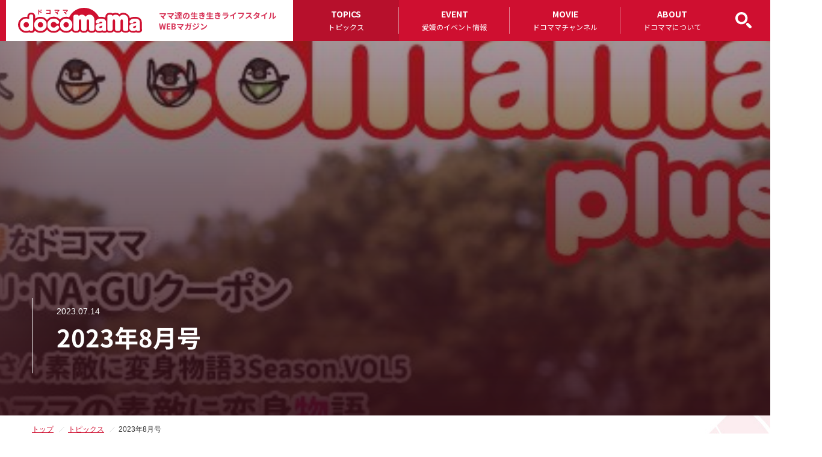

--- FILE ---
content_type: text/html; charset=UTF-8
request_url: https://www.docomama.com/backnumber/2023%E5%B9%B48%E6%9C%88%E5%8F%B7/
body_size: 37010
content:
 
      <!DOCTYPE html>
<html lang="ja" dir="ltr">
   <head>
      <meta charset="UTF-8">
      <title>2023年8月号｜ママの生き生きしたライフスタイルを提案するドコママ愛媛</title>
      <meta http-equiv="X-UA-Compatible" content="IE=edge,chrome=1">
            <meta name="viewport" content="width=1440, minimum-scale=0.1">
            <link rel="stylesheet" type="text/css" href="https://www.docomama.com/wp_X6pgDvG4/wp-content/themes/docomama/css/import.css" media="all">
      <link rel="stylesheet" type="text/css" href="https://stackpath.bootstrapcdn.com/font-awesome/4.7.0/css/font-awesome.min.css">
      <link rel="stylesheet" type="text/css" href="https://cdnjs.cloudflare.com/ajax/libs/animate.css/3.5.2/animate.min.css">
      <link rel="preconnect" href="https://fonts.googleapis.com">
<link rel="preconnect" href="https://fonts.gstatic.com" crossorigin>
<link href="https://fonts.googleapis.com/css2?family=Noto+Sans+JP:wght@100..900&family=Noto+Serif+JP:wght@400;500;600&display=swap" rel="stylesheet">
      <meta property="og:title" content="2023年8月号｜ママの生き生きしたライフスタイルを提案するドコママ愛媛">
      <meta property="og:description" content="子育て応援情報誌「ドコママ」誌面と連動させた情報発信や、ホームぺージならではのコンテンツでママ＆パパへ活き活きとしたライフスタイルを提案しています。">
      <meta property="og:url" content="https://www.docomama.com">
      <meta property="og:image" content="https://www.docomama.com/wp_X6pgDvG4/wp-content/themes/docomama/images/ogp.jpg">
      <link rel="shortcut icon" href="https://www.docomama.com/wp_X6pgDvG4/wp-content/themes/docomama/images/favicon.ico">
      <meta name='robots' content='max-image-preview:large' />
<link rel='dns-prefetch' href='//s.w.org' />
<link rel="alternate" type="application/rss+xml" title="ママの生き生きしたライフスタイルを提案するドコママ愛媛 &raquo; フィード" href="https://www.docomama.com/feed/" />
<link rel="alternate" type="application/rss+xml" title="ママの生き生きしたライフスタイルを提案するドコママ愛媛 &raquo; コメントフィード" href="https://www.docomama.com/comments/feed/" />
		<script type="text/javascript">
			window._wpemojiSettings = {"baseUrl":"https:\/\/s.w.org\/images\/core\/emoji\/13.1.0\/72x72\/","ext":".png","svgUrl":"https:\/\/s.w.org\/images\/core\/emoji\/13.1.0\/svg\/","svgExt":".svg","source":{"concatemoji":"https:\/\/www.docomama.com\/wp_X6pgDvG4\/wp-includes\/js\/wp-emoji-release.min.js?ver=5.8.12"}};
			!function(e,a,t){var n,r,o,i=a.createElement("canvas"),p=i.getContext&&i.getContext("2d");function s(e,t){var a=String.fromCharCode;p.clearRect(0,0,i.width,i.height),p.fillText(a.apply(this,e),0,0);e=i.toDataURL();return p.clearRect(0,0,i.width,i.height),p.fillText(a.apply(this,t),0,0),e===i.toDataURL()}function c(e){var t=a.createElement("script");t.src=e,t.defer=t.type="text/javascript",a.getElementsByTagName("head")[0].appendChild(t)}for(o=Array("flag","emoji"),t.supports={everything:!0,everythingExceptFlag:!0},r=0;r<o.length;r++)t.supports[o[r]]=function(e){if(!p||!p.fillText)return!1;switch(p.textBaseline="top",p.font="600 32px Arial",e){case"flag":return s([127987,65039,8205,9895,65039],[127987,65039,8203,9895,65039])?!1:!s([55356,56826,55356,56819],[55356,56826,8203,55356,56819])&&!s([55356,57332,56128,56423,56128,56418,56128,56421,56128,56430,56128,56423,56128,56447],[55356,57332,8203,56128,56423,8203,56128,56418,8203,56128,56421,8203,56128,56430,8203,56128,56423,8203,56128,56447]);case"emoji":return!s([10084,65039,8205,55357,56613],[10084,65039,8203,55357,56613])}return!1}(o[r]),t.supports.everything=t.supports.everything&&t.supports[o[r]],"flag"!==o[r]&&(t.supports.everythingExceptFlag=t.supports.everythingExceptFlag&&t.supports[o[r]]);t.supports.everythingExceptFlag=t.supports.everythingExceptFlag&&!t.supports.flag,t.DOMReady=!1,t.readyCallback=function(){t.DOMReady=!0},t.supports.everything||(n=function(){t.readyCallback()},a.addEventListener?(a.addEventListener("DOMContentLoaded",n,!1),e.addEventListener("load",n,!1)):(e.attachEvent("onload",n),a.attachEvent("onreadystatechange",function(){"complete"===a.readyState&&t.readyCallback()})),(n=t.source||{}).concatemoji?c(n.concatemoji):n.wpemoji&&n.twemoji&&(c(n.twemoji),c(n.wpemoji)))}(window,document,window._wpemojiSettings);
		</script>
		<style type="text/css">
img.wp-smiley,
img.emoji {
	display: inline !important;
	border: none !important;
	box-shadow: none !important;
	height: 1em !important;
	width: 1em !important;
	margin: 0 .07em !important;
	vertical-align: -0.1em !important;
	background: none !important;
	padding: 0 !important;
}
</style>
	<link rel='stylesheet' id='wp-block-library-css'  href='https://www.docomama.com/wp_X6pgDvG4/wp-includes/css/dist/block-library/style.min.css?ver=5.8.12' type='text/css' media='all' />
<script type='text/javascript' src='https://www.docomama.com/wp_X6pgDvG4/wp-includes/js/jquery/jquery.min.js?ver=3.6.0' id='jquery-core-js'></script>
<script type='text/javascript' src='https://www.docomama.com/wp_X6pgDvG4/wp-includes/js/jquery/jquery-migrate.min.js?ver=3.3.2' id='jquery-migrate-js'></script>
<link rel="https://api.w.org/" href="https://www.docomama.com/wp-json/" /><link rel="alternate" type="application/json" href="https://www.docomama.com/wp-json/wp/v2/backnumber/75978" /><link rel="EditURI" type="application/rsd+xml" title="RSD" href="https://www.docomama.com/wp_X6pgDvG4/xmlrpc.php?rsd" />
<link rel="wlwmanifest" type="application/wlwmanifest+xml" href="https://www.docomama.com/wp_X6pgDvG4/wp-includes/wlwmanifest.xml" /> 
<meta name="generator" content="WordPress 5.8.12" />
<link rel="canonical" href="https://www.docomama.com/backnumber/2023%e5%b9%b48%e6%9c%88%e5%8f%b7/" />
<link rel='shortlink' href='https://www.docomama.com/?p=75978' />
<link rel="alternate" type="application/json+oembed" href="https://www.docomama.com/wp-json/oembed/1.0/embed?url=https%3A%2F%2Fwww.docomama.com%2Fbacknumber%2F2023%25e5%25b9%25b48%25e6%259c%2588%25e5%258f%25b7%2F" />
<link rel="alternate" type="text/xml+oembed" href="https://www.docomama.com/wp-json/oembed/1.0/embed?url=https%3A%2F%2Fwww.docomama.com%2Fbacknumber%2F2023%25e5%25b9%25b48%25e6%259c%2588%25e5%258f%25b7%2F&#038;format=xml" />
		<style type="text/css" id="wp-custom-css">
			.btn_search input{
	padding:0 !important;
	border:none !important;
}		</style>
						<style type="text/css" id="c4wp-checkout-css">
					.woocommerce-checkout .c4wp_captcha_field {
						margin-bottom: 10px;
						margin-top: 15px;
						position: relative;
						display: inline-block;
					}
				</style>
								<style type="text/css" id="c4wp-v3-lp-form-css">
					.login #login, .login #lostpasswordform {
						min-width: 350px !important;
					}
					.wpforms-field-c4wp iframe {
						width: 100% !important;
					}
				</style>
							<style type="text/css" id="c4wp-v3-lp-form-css">
				.login #login, .login #lostpasswordform {
					min-width: 350px !important;
				}
				.wpforms-field-c4wp iframe {
					width: 100% !important;
				}
			</style>
			      <!-- Google tag (gtag.js) -->
<script async src="https://www.googletagmanager.com/gtag/js?id=G-WHXZQ8JP2Z"></script>
<script>
  window.dataLayer = window.dataLayer || [];
  function gtag(){dataLayer.push(arguments);}
  gtag('js', new Date());

  gtag('config', 'G-WHXZQ8JP2Z');
</script>

<script type="text/javascript">
    (function(c,l,a,r,i,t,y){
        c[a]=c[a]||function(){(c[a].q=c[a].q||[]).push(arguments)};
        t=l.createElement(r);t.async=1;t.src="https://www.clarity.ms/tag/"+i;
        y=l.getElementsByTagName(r)[0];y.parentNode.insertBefore(t,y);
    })(window, document, "clarity", "script", "gqca34t2wc");
</script>   </head>
<body class="page fixed fixed2 topics detail">

<!--    <div id="fb-root"></div>
   <script async defer crossorigin="anonymous" src="https://connect.facebook.net/ja_JP/sdk.js#xfbml=1&version=v7.0&appId=169702586441561&autoLogAppEvents=1" nonce="LoPbIVEk"></script> -->
   
   <a name="top" id="top"></a>


   <!-- allWrap ==================================================== -->
   <div id="allWrap">
   
   <!-- header ==================================================== -->
   <header class="pc">
      <div class="headerIn">
                  <div class="h1_logo">
            <a href="https://www.docomama.com"><img src="https://www.docomama.com/wp_X6pgDvG4/wp-content/themes/docomama/images/common/header/logo.svg" width="267" height="55" alt="2023年8月号｜ママの生き生きしたライフスタイルを提案するドコママ愛媛" /></a>
            <p>ママ達の生き生きライフスタイル<br />WEBマガジン</p>
         </div>
                  <nav id="gnavi">
            <ul class="menu drop clearfix">
  <li class="btn1"> <a href="https://www.docomama.com/topics/" class="parent">TOPICS<br /><span>トピックス</span></a>
    <ul class="sub_menu">
      <li><a href="https://www.docomama.com/category/tsunagu/" style="text-transform: capitalize !important;">TSU・NA・GU</a></li>
      <li><a href="https://www.docomama.com/category/dream/">ゆめプロジェクト</a></li>
      <li><a href="https://www.docomama.com/category/sumau/">住まうプロジェクト</a></li>
      <li><a href="https://www.docomama.com/category/parenting/">子育て悩み相談</a></li>
      <li><a href="https://www.docomama.com/category/food/">食育</a></li>
      <li><a href="https://www.docomama.com/category/working/">はたらく（支援）</a></li>
      <li><a href="https://www.docomama.com/category/play/">あそぶ</a></li>
      <li><a href="https://www.docomama.com/category/learn/">学ぶ</a></li>
      <li><a href="https://www.docomama.com/category/info/">お知らせ</a></li>
      <li><a href="https://www.docomama.com/category/monitor/">ドコママモニター募集</a></li>
    </ul>
  </li>
  <li class="btn2"><a href="https://www.docomama.com/bin/webcal/webcal.cgi" class="parent">EVENT<br /><span>愛媛のイベント情報</span></a>
    <ul class="sub_menu">
      <li><a href="https://www.docomama.com/bin/webcal/webcal.cgi">愛媛のイベント情報</a></li>
      <li><a href="https://www.docomama.com/event/">ドコママ主催のイベント情報</a></li>
    </ul>
  </li>
  <li class="btn3"><a href="https://www.docomama.com/category/movie/" class="parent">MOVIE<br /><span>ドコママチャンネル</span></a></li>
  <li class="btn4"><a href="https://www.docomama.com/about/advertisement" class="parent">ABOUT<br /><span>ドコママについて</span></a>
    <ul class="sub_menu">
      <li><a href="https://www.docomama.com/about/advertisement">docomama plus・広告掲載</a></li>
      <li><a href="https://www.docomama.com/about/place">ドコママ配布場所</a></li>
      <li><a href="https://www.docomama.com/about/backnumber">ドコママバックナンバー</a></li>
      <li><a href="https://www.docomama.com/about/register">ドコママモニター登録</a></li>
      <li><a href="https://www.docomama.com/about/company">運営会社概要</a></li>
    </ul>
  </li>
</ul>

         </nav>
         <a href="#modal-search" class="btn_search"><img src="https://www.docomama.com/wp_X6pgDvG4/wp-content/themes/docomama/images/common/header/icon_search.svg" width="27" height="27" alt="検索" /></a>
      </div>
   </header>
   <!-- /header ==================================================== -->
<h1>
      <div class="txt clearfix">
      <p class="date">2023.07.14</p>
      <div class="title">2023年8月号</div>
      <div class="cat clearfix"></div>
         </div>
      <div class="bg">
            <img width="570" height="805" src="https://www.docomama.com/wp_X6pgDvG4/wp-content/uploads/2023/07/82909575303c997469f1f1bea22b06e3.jpg" class="attachment-post_detail_thumbnail size-post_detail_thumbnail wp-post-image" alt="" loading="lazy" srcset="https://www.docomama.com/wp_X6pgDvG4/wp-content/uploads/2023/07/82909575303c997469f1f1bea22b06e3.jpg 570w, https://www.docomama.com/wp_X6pgDvG4/wp-content/uploads/2023/07/82909575303c997469f1f1bea22b06e3-212x300.jpg 212w, https://www.docomama.com/wp_X6pgDvG4/wp-content/uploads/2023/07/82909575303c997469f1f1bea22b06e3-425x600.jpg 425w, https://www.docomama.com/wp_X6pgDvG4/wp-content/uploads/2023/07/82909575303c997469f1f1bea22b06e3-496x700.jpg 496w" sizes="(max-width: 570px) 100vw, 570px" />         </div>
   </h1>
<div class="pankuzu">
   <ul>
      <li><a href="https://www.docomama.com">トップ</a></li>
      <li><a href="https://www.docomama.com/topics/">トピックス</a></li>
      <li>2023年8月号</li>
   </ul>
</div>
<!-- contents ==================================================== -->
<div id="contents" class="clearfix">
<!-- main ==================================================== -->
<article id="main">
      <div class="post_detail clearfix">
   <div class="post_detailIn">
   
        



      <div class="ft">category ：  ｜ posted at 2023.7.14      </div>
   </div>
</div>   </article>
<!-- /main ==================================================== -->
<aside>
      <div class="bl coupon">
      <a href="https://www.docomama.com/coupon_list/"><img src="https://www.docomama.com/wp_X6pgDvG4/wp-content/themes/docomama/images/common/bn_coupon.svg" width="256" height="92" alt="TU・NA・GUクーポン情報" /></a>
   </div>
   
         <div class="bl backnumber">
      <div class="md">子育て情報誌「ドコママ」最新刊</div>
      <div class="blIn">

                  <a href="https://www.docomama.com/wp_X6pgDvG4/wp-content/uploads/2025/12/82625699270f129f21ee0edf8569d89b.pdf" class="alpha">
                  <img width="700" height="990" src="https://www.docomama.com/wp_X6pgDvG4/wp-content/uploads/2025/12/20375ced40379f1e8ea26f8e6c287f04-700x990.jpg" class="attachment-post_backnumber_thumbnail size-post_backnumber_thumbnail wp-post-image" alt="" loading="lazy" />         </a>
         <p>2025年冬号</p>
      </div>
            
      <div class="bn_area">
         <a href="https://www.docomama.com/2022/03/09/2022%ef%bc%8e%e9%98%b2%e7%81%bd%e5%88%a5%e7%b4%99%e5%8f%b7%e5%a4%96%e7%89%88/"><img src="https://www.docomama.com/wp_X6pgDvG4/wp-content/themes/docomama/images/common/bn_bousai.jpg" alt="子育て世代の防災" /></a>
      </div>
      <ul>
         <li>
            <a href="https://www.docomama.com/about/place/" class="clearfix">
               <div class="pic"><img src="https://www.docomama.com/wp_X6pgDvG4/wp-content/themes/docomama/images/common/icon_map.svg" width="42" height="37" /></div>
               <div class="txt">ドコママ配布場所<br /><span>DISTRIBUTION PLACE</span></div>
            </a>
         </li>
      </ul>
   </div>

   <div class="bl category">
      <h3 class="md">PROJECT<span>プロジェクト</span></h3>
      <ul>
         <li>
            <a href="https://www.docomama.com/category/tsunagu/" class="clearfix">
               <div class="pic"><img src="https://www.docomama.com/wp_X6pgDvG4/wp-content/themes/docomama/images/topics/thumb/tsunagu.jpg" /></div>
               <div class="txt">TSU・NA・GU<br /><span>TSU・NA・GU PROJECT</span></div>
            </a>
         </li>
         <li>
            <a href="https://www.docomama.com/category/dream/" class="clearfix">
               <div class="pic"><img src="https://www.docomama.com/wp_X6pgDvG4/wp-content/themes/docomama/images/topics/thumb/dream.jpg" /></div>
               <div class="txt">ゆめプロジェクト<br /><span>DREAM PROJECT</span></div>
            </a>
         </li>
         <li>
            <a href="https://www.docomama.com/category/sumau/" class="clearfix">
               <div class="pic"><img src="https://www.docomama.com/wp_X6pgDvG4/wp-content/themes/docomama/images/top/slide/sumau.jpg" /></div>
               <div class="txt">住まうプロジェクト<br /><span>SUMAU PROJECT</span></div>
            </a>
         </li>
      </ul>
   </div>

   <div class="bl category">
      <h3 class="md">CATEGORY<span>カテゴリー</span></h3>
      <ul>
         <li>
            <a href="https://www.docomama.com/category/parenting/" class="clearfix">
               <div class="pic"><img src="https://www.docomama.com/wp_X6pgDvG4/wp-content/themes/docomama/images/top/slide/parenting.jpg" /></div>
               <div class="txt">子育て悩み相談<br /><span>PARENTING</span></div>
            </a>
         </li>
         <li>
            <a href="https://www.docomama.com/category/food/" class="clearfix">
               <div class="pic"><img src="https://www.docomama.com/wp_X6pgDvG4/wp-content/themes/docomama/images/top/slide/food.jpg" /></div>
               <div class="txt">食育<br /><span>FOOD</span></div>
            </a>
         </li>
         <li>
            <a href="https://www.docomama.com/category/working/" class="clearfix">
               <div class="pic"><img src="https://www.docomama.com/wp_X6pgDvG4/wp-content/themes/docomama/images/top/slide/working.jpg" /></div>
               <div class="txt">はたらく（支援）<br /><span>WORKING</span></div>
            </a>
         </li>
         <li>
            <a href="https://www.docomama.com/category/play/" class="clearfix">
               <div class="pic"><img src="https://www.docomama.com/wp_X6pgDvG4/wp-content/themes/docomama/images/top/slide/play.jpg" /></div>
               <div class="txt">あそぶ<br /><span>PLAY</span></div>
            </a>
         </li>
         <li>
            <a href="https://www.docomama.com/category/learn/" class="clearfix">
               <div class="pic"><img src="https://www.docomama.com/wp_X6pgDvG4/wp-content/themes/docomama/images/top/slide/learn.jpg" /></div>
               <div class="txt">学ぶ<br /><span>LEARN</span></div>
            </a>
         </li>
         <li>
            <a href="https://www.docomama.com/category/info/" class="clearfix">
               <div class="pic"><img src="https://www.docomama.com/wp_X6pgDvG4/wp-content/themes/docomama/images/top/slide/info.jpg" /></div>
               <div class="txt">お知らせ<br /><span>INFORMATION</span></div>
            </a>
         </li>
         <li>
            <a href="https://www.docomama.com/category/monitor/" class="clearfix">
               <div class="pic"><img src="https://www.docomama.com/wp_X6pgDvG4/wp-content/themes/docomama/images/top/slide/monitor.jpg" /></div>
               <div class="txt">モニター募集<br /><span>DOCOMAMA MONITOR</span></div>
            </a>
         </li>
      </ul>
   </div>

   <div class="bl tag">
      <h3 class="md">TAG<span>タグサーチ</span></h3>
      <div class="widget" id="tag_cloud-2"><h3>タグ</h3><div class="tagcloud"><a href="https://www.docomama.com/tag/%e3%83%96%e3%83%bc%e3%83%a9%e3%83%b3%e3%82%b8%e3%82%a7%e3%83%aa%e3%83%bc%e3%83%a1%e3%82%be%e3%83%b3-%e8%be%bb/" class="tag-cloud-link tag-link-17 tag-link-position-1" style="font-size: 8pt;" aria-label="ブーランジェリーメゾン 辻 (1個の項目)">ブーランジェリーメゾン 辻</a>
<a href="https://www.docomama.com/tag/%e7%94%a3%e5%be%8c%e3%81%86%e3%81%a4%e7%97%85/" class="tag-cloud-link tag-link-21 tag-link-position-2" style="font-size: 8pt;" aria-label="産後うつ病 (1個の項目)">産後うつ病</a></div>
</div>   </div>
   <div class="bl archive">
      <h3 class="md">ARCHIVE<span>過去の記事</span></h3>
      <div class="widget" id="archives-3"><h3>アーカイブ</h3>		<label class="screen-reader-text" for="archives-dropdown-3">アーカイブ</label>
		<select id="archives-dropdown-3" name="archive-dropdown">
			
			<option value="">月を選択</option>
				<option value='https://www.docomama.com/2026/01/'> 2026年1月 &nbsp;(3)</option>
	<option value='https://www.docomama.com/2025/12/'> 2025年12月 &nbsp;(6)</option>
	<option value='https://www.docomama.com/2025/11/'> 2025年11月 &nbsp;(3)</option>
	<option value='https://www.docomama.com/2025/10/'> 2025年10月 &nbsp;(9)</option>
	<option value='https://www.docomama.com/2025/09/'> 2025年9月 &nbsp;(13)</option>
	<option value='https://www.docomama.com/2025/08/'> 2025年8月 &nbsp;(5)</option>
	<option value='https://www.docomama.com/2025/07/'> 2025年7月 &nbsp;(7)</option>
	<option value='https://www.docomama.com/2025/06/'> 2025年6月 &nbsp;(10)</option>
	<option value='https://www.docomama.com/2025/05/'> 2025年5月 &nbsp;(7)</option>
	<option value='https://www.docomama.com/2025/04/'> 2025年4月 &nbsp;(5)</option>
	<option value='https://www.docomama.com/2025/03/'> 2025年3月 &nbsp;(9)</option>
	<option value='https://www.docomama.com/2025/02/'> 2025年2月 &nbsp;(9)</option>
	<option value='https://www.docomama.com/2025/01/'> 2025年1月 &nbsp;(4)</option>
	<option value='https://www.docomama.com/2024/12/'> 2024年12月 &nbsp;(8)</option>
	<option value='https://www.docomama.com/2024/11/'> 2024年11月 &nbsp;(10)</option>
	<option value='https://www.docomama.com/2024/10/'> 2024年10月 &nbsp;(12)</option>
	<option value='https://www.docomama.com/2024/09/'> 2024年9月 &nbsp;(9)</option>
	<option value='https://www.docomama.com/2024/08/'> 2024年8月 &nbsp;(7)</option>
	<option value='https://www.docomama.com/2024/07/'> 2024年7月 &nbsp;(9)</option>
	<option value='https://www.docomama.com/2024/06/'> 2024年6月 &nbsp;(9)</option>
	<option value='https://www.docomama.com/2024/05/'> 2024年5月 &nbsp;(12)</option>
	<option value='https://www.docomama.com/2024/04/'> 2024年4月 &nbsp;(6)</option>
	<option value='https://www.docomama.com/2024/03/'> 2024年3月 &nbsp;(7)</option>
	<option value='https://www.docomama.com/2024/02/'> 2024年2月 &nbsp;(12)</option>
	<option value='https://www.docomama.com/2024/01/'> 2024年1月 &nbsp;(8)</option>
	<option value='https://www.docomama.com/2023/12/'> 2023年12月 &nbsp;(10)</option>
	<option value='https://www.docomama.com/2023/11/'> 2023年11月 &nbsp;(5)</option>
	<option value='https://www.docomama.com/2023/10/'> 2023年10月 &nbsp;(8)</option>
	<option value='https://www.docomama.com/2023/09/'> 2023年9月 &nbsp;(11)</option>
	<option value='https://www.docomama.com/2023/08/'> 2023年8月 &nbsp;(5)</option>
	<option value='https://www.docomama.com/2023/07/'> 2023年7月 &nbsp;(11)</option>
	<option value='https://www.docomama.com/2023/06/'> 2023年6月 &nbsp;(6)</option>
	<option value='https://www.docomama.com/2023/05/'> 2023年5月 &nbsp;(7)</option>
	<option value='https://www.docomama.com/2023/04/'> 2023年4月 &nbsp;(6)</option>
	<option value='https://www.docomama.com/2023/03/'> 2023年3月 &nbsp;(6)</option>
	<option value='https://www.docomama.com/2023/02/'> 2023年2月 &nbsp;(5)</option>
	<option value='https://www.docomama.com/2023/01/'> 2023年1月 &nbsp;(5)</option>
	<option value='https://www.docomama.com/2022/12/'> 2022年12月 &nbsp;(5)</option>
	<option value='https://www.docomama.com/2022/11/'> 2022年11月 &nbsp;(7)</option>
	<option value='https://www.docomama.com/2022/10/'> 2022年10月 &nbsp;(9)</option>
	<option value='https://www.docomama.com/2022/09/'> 2022年9月 &nbsp;(9)</option>
	<option value='https://www.docomama.com/2022/08/'> 2022年8月 &nbsp;(3)</option>
	<option value='https://www.docomama.com/2022/07/'> 2022年7月 &nbsp;(5)</option>
	<option value='https://www.docomama.com/2022/06/'> 2022年6月 &nbsp;(3)</option>
	<option value='https://www.docomama.com/2022/05/'> 2022年5月 &nbsp;(5)</option>
	<option value='https://www.docomama.com/2022/04/'> 2022年4月 &nbsp;(3)</option>
	<option value='https://www.docomama.com/2022/03/'> 2022年3月 &nbsp;(6)</option>
	<option value='https://www.docomama.com/2022/02/'> 2022年2月 &nbsp;(5)</option>
	<option value='https://www.docomama.com/2022/01/'> 2022年1月 &nbsp;(8)</option>
	<option value='https://www.docomama.com/2021/12/'> 2021年12月 &nbsp;(3)</option>
	<option value='https://www.docomama.com/2021/11/'> 2021年11月 &nbsp;(3)</option>
	<option value='https://www.docomama.com/2021/10/'> 2021年10月 &nbsp;(4)</option>
	<option value='https://www.docomama.com/2021/09/'> 2021年9月 &nbsp;(4)</option>
	<option value='https://www.docomama.com/2021/08/'> 2021年8月 &nbsp;(10)</option>
	<option value='https://www.docomama.com/2021/07/'> 2021年7月 &nbsp;(5)</option>
	<option value='https://www.docomama.com/2021/06/'> 2021年6月 &nbsp;(3)</option>
	<option value='https://www.docomama.com/2021/05/'> 2021年5月 &nbsp;(7)</option>
	<option value='https://www.docomama.com/2021/04/'> 2021年4月 &nbsp;(6)</option>
	<option value='https://www.docomama.com/2021/03/'> 2021年3月 &nbsp;(7)</option>
	<option value='https://www.docomama.com/2021/02/'> 2021年2月 &nbsp;(6)</option>
	<option value='https://www.docomama.com/2021/01/'> 2021年1月 &nbsp;(21)</option>
	<option value='https://www.docomama.com/2020/12/'> 2020年12月 &nbsp;(5)</option>
	<option value='https://www.docomama.com/2020/11/'> 2020年11月 &nbsp;(1)</option>
	<option value='https://www.docomama.com/2020/10/'> 2020年10月 &nbsp;(9)</option>
	<option value='https://www.docomama.com/2020/09/'> 2020年9月 &nbsp;(12)</option>
	<option value='https://www.docomama.com/2020/08/'> 2020年8月 &nbsp;(2)</option>

		</select>

<script type="text/javascript">
/* <![CDATA[ */
(function() {
	var dropdown = document.getElementById( "archives-dropdown-3" );
	function onSelectChange() {
		if ( dropdown.options[ dropdown.selectedIndex ].value !== '' ) {
			document.location.href = this.options[ this.selectedIndex ].value;
		}
	}
	dropdown.onchange = onSelectChange;
})();
/* ]]> */
</script>
			</div>   </div>


   <div class="bl ameblo">
      <h3 class="md">AMEBLO<span>ドコママのアメブロ</span></h3>
                  <ul>
                  <li>
            <span class="date">
            2021.10.13</span><br /><a href="https://ameblo.jp/docomama-staff/entry-12703557598.html" target="_blank">
            お子様の離乳食や幼児食の悩み、オンライン相談会で解決しませんか？</a>
         </li>
                  <li>
            <span class="date">
            2021.06.30</span><br /><a href="https://ameblo.jp/docomama-staff/entry-12683650285.html" target="_blank">
            夏のマスクによるお肌トラブル解消＆美眉メイクのコツについて知ろう♪</a>
         </li>
                  <li>
            <span class="date">
            2021.06.01</span><br /><a href="https://ameblo.jp/docomama-staff/entry-12677955061.html" target="_blank">
            ドコママ食育公式LINEはじめました！！</a>
         </li>
                  <li>
            <span class="date">
            2021.04.05</span><br /><a href="https://ameblo.jp/docomama-staff/entry-12666695999.html" target="_blank">
            半年間の食文化研究会を振り返って♪</a>
         </li>
                  <li>
            <span class="date">
            2021.03.31</span><br /><a href="https://ameblo.jp/docomama-staff/entry-12666748950.html" target="_blank">
            第５回食文化研究会オンラインセミナー＆食育調理体験会 実施報告♪　その２</a>
         </li>
               </ul>
         </div>

   <!--                <div class="bl">
      <a class="twitter-timeline" data-lang="ja" data-width="256" data-height="500" data-theme="light" href="https://twitter.com/docomama_plus?ref_src=twsrc%5Etfw">Tweets by docomama_plus</a> <script async src="https://platform.twitter.com/widgets.js" charset="utf-8"></script>
      </div> -->
      
<!--       <div class="bl">
      <div class="fb-page" data-href="https://www.facebook.com/docomama/?ref=page_internal" data-tabs="timeline" data-width="256" data-height="300" data-small-header="true" data-adapt-container-width="true" data-hide-cover="false" data-show-facepile="true">
         <blockquote cite="https://www.facebook.com/docomama/?ref=page_internal" class="fb-xfbml-parse-ignore"><a href="https://www.facebook.com/docomama/?ref=page_internal">子育て情報誌「ドコママplus」（ドコママ愛媛）</a></blockquote>
      </div>
   </div>
    -->
   <div class="bl bn_ad">
      <a href="https://www.docomama.com/about/advertisement">
         <div class="txt1">事業者の皆様へ</div>
         <div class="txt2">広告掲載について</div>
         <div class="txt3">ABOUT ADVERTISEMENT</div>
      </a>
   </div>

</aside></div>
<!-- /contents ==================================================== -->


<section class="supporter">
  <h3>DOCOMAMA SUPPORTER<br /><span>ドコママサポーター</span></h3>
  <div class="bg">DOCOMAMA SUPPORTER</div>
  <div class="secIn">
    <ul class="clearfix">
              <li><a href="https://kosodate-matsuyama.jp/" target="_blank"><img src="https://www.docomama.com/wp_X6pgDvG4/wp-content/uploads/2023/05/0d8c23e26622f6d9c9ec374a7fadeebb-scaled-e1685495927839.jpg" width="400" height="80" alt="" /></a></li>
            <li><a href="http://kc-support.com/" target="_blank"><img src="https://www.docomama.com/wp_X6pgDvG4/wp-content/uploads/2020/08/e-KCbanner-scaled-e1685495967891.jpg" width="400" height="80" alt="" /></a></li>
            <li><a href="https://www.instagram.com/ehime_lieto/" target="_blank"><img src="https://www.docomama.com/wp_X6pgDvG4/wp-content/uploads/2020/08/4b0239e8fc236c3708452bf9787dff88-scaled-e1685496134711.jpg" width="400" height="80" alt="" /></a></li>
          </ul>
  </div>
</section>
<section class="monitorArea">
  <h3>ドコママモニター<span class="hidden-xs">募集</span>情報!!</h3>
  <div class="secIn">
    <div class="bl no1">
      <ul>
                        <li><span>2021.04.13</span>
          <a href="https://www.docomama.com/2021/04/13/%e5%a4%a7%e5%8b%9f%e9%9b%86%ef%bc%81%ef%bc%81%e6%af%8e%e6%97%a5%e3%81%94%e3%81%af%e3%82%93%e3%82%a2%e3%83%b3%e3%83%90%e3%82%b5%e3%83%80%e3%83%bc/">
            大募集🍴毎日ごはんアンバサダー          </a>
        </li>
         </ul>
      </ul>
      <div class="btn_type1 small hidden-xs"><a href="https://www.docomama.com/category/monitor/">MORE</a></div>
      <div class="btn_type1 visible-xs"><a href="https://www.docomama.com/register/">詳細・無料モニター登録はこちら</a></div>
        <img src="https://www.docomama.com/wp_X6pgDvG4/wp-content/themes/docomama/images/common/monitor/chara.svg" class="chara" alt="" />
    </div>

    <div class="bl no2">
      <div class="clearfix">
        <div class="qr"><img src="https://www.docomama.com/wp_X6pgDvG4/wp-content/themes/docomama/images/common/monitor/qr.jpg" width="185" height="185" alt="QRコード" /></div>
        <div class="txt">
          <p class="txt1">ドコママのモニター<span>「ドコモニ」</span>になりませんか？</p>
          <p class="expl"> ドコママモニター（ドコモニ）とは、ドコママが提供するお試しモニター制度です。モニターに登録していただくとポイントがもらえます。ポイントは、<span>1ポイント1円で、500円単位で地元スーパーの商品券と交換</span>ができます。 </p>
        </div>
        <div class="gazo"><img src="https://www.docomama.com/wp_X6pgDvG4/wp-content/themes/docomama/images/common/monitor/img1.jpg" width="564" height="153" alt="モニター企画で活躍／ママ記者として活躍／座談会・勉強会に参加!!／ママ向け情報入手!!" /></div>
      </div>
      <p class="chui">▲ 登録はQRコードを読み取るか「<a href="mailto:docomama-mail@mr.fm" class="gothicM">docomama-mail@mr.fm</a>」へ空メールを送信してください。</p>
      <div class="btn_type1"><a href="https://www.docomama.com/about/register/">詳細・無料モニター登録はこちら</a></div>
    </div>

  </div>
</section>
<!-- footer ==================================================== -->
<footer>
  <div class="footerIn">
    <ul>
      <li><a href="https://www.docomama.com/about/advertisement">広告掲載に関して</a></li>
      <li><a href="https://www.docomama.com/about/register">ドコママモニター登録</a></li>
      <li><a href="https://www.docomama.com/about/company">運営会社</a></li>
      <li><a href="https://www.docomama.com/contact/">お問い合わせ</a></li>
      <li><a href="https://www.docomama.com/privacy/">プライバシーポリシー</a></li>
    </ul>
    <p class="chui">掲載の記事・写真・イラストなど、すべてのコンテンツの無断複写・転載・公衆送信等を禁じます。</p>
  </div>
  <div class="copyright"> COPYRIGHT &copy;
    <script type="text/javascript">
      var now = new Date();
                      var year = now.getFullYear();
                      document.write(year);
    </script> SUN SUN FAMILY CO., LTD.<span class="hidden-xs"> ALL RIGHTS RESERVED. </span></div>
</footer>
<!-- /footer ==================================================== -->
</div>


<div id="page-top"><a href="#top"><img src="https://www.docomama.com/wp_X6pgDvG4/wp-content/themes/docomama/images/common/btn_pagetop.jpg" width="30" height="114" alt="PAGE TOP" /></a></div>



<div class="ftbnArea">
<div class="ftbnAreaIn">
<div id="close"><span>閉じる</span></div>
<iframe src="https://www.docomama.com/ftbn/" allowtransparency="true" scrolling="no" frameborder="no" width="1260" height="120"></iframe>
</div>
</div>





<div class="remodal" data-remodal-id="modal-search" role="dialog">
   <button data-remodal-action="close" class="remodal-close" aria-label="Close"></button>
   <div class="inner">
      <form method="get" action="https://www.docomama.com/">
         <div class="searchBox">
         	<p>▼ 検索ワードを入力してください</p>
            <input type="text" value="" name="s" id="s" class="searchform" placeholder="例：子育て 相談" />
            <div class="btn_search"><input type="image" src="https://www.docomama.com/wp_X6pgDvG4/wp-content/themes/docomama/images/common/header/icon_search_pink.svg" /></div>
         </div>
      </form>
   </div>
</div>
<script type="text/javascript" src="https://code.jquery.com/jquery-1.11.3.js"></script>
<script type="text/javascript" src="https://www.docomama.com/wp_X6pgDvG4/wp-content/themes/docomama/js/common.js"></script>
<script type="text/javascript" src="https://cdnjs.cloudflare.com/ajax/libs/wow/1.1.2/wow.min.js"></script>
<script>
   new WOW().init();
</script>
<!-- <script type="text/javascript" src="https://www.docomama.com/wp_X6pgDvG4/wp-content/themes/docomama/js/jquery.easeScroll.js"></script>
   <script type="text/javascript" src="https://www.docomama.com/wp_X6pgDvG4/wp-content/themes/docomama/js/esInner.js"></script>
   <script>
      $("html").easeScroll();
   </script> -->
<script type="text/javascript" src="https://www.docomama.com/wp_X6pgDvG4/wp-content/themes/docomama/js/jquery.slicknav.min.js"></script>
<script>
   $(function(){
              $('#gnavi').slicknav({
                  label: '',
                  closeOnClick: true
              });
              // ドロップダウン
              $('.drop li').hover(function(){
                  $("ul:not(:animated)", this).slideDown();
              }, function(){
                  $("ul",this).slideUp();
              });
              //.active追加
           $(".slicknav_btn").click(function(){
            $(this).toggleClass("active");
            $(".slicknav_menu").toggleClass("menu_var_scroll");
           });
           });
</script>
<!-- remodal =================================== -->
<link rel="stylesheet" type="text/css" href="https://www.docomama.com/wp_X6pgDvG4/wp-content/themes/docomama/js/remodal/remodal.css" media="all">
<link rel="stylesheet" type="text/css" href="https://www.docomama.com/wp_X6pgDvG4/wp-content/themes/docomama/js/remodal/remodal-default-theme.css" media="all">
<script type="text/javascript" src="https://www.docomama.com/wp_X6pgDvG4/wp-content/themes/docomama/js/remodal/remodal.js"></script>




<script src="https://cdnjs.cloudflare.com/ajax/libs/jquery-cookie/1.4.1/jquery.cookie.min.js"></script>
<script type = "text/javascript" > function ftbn() {
  var px_change = 500;
  // テスト用
  // $.removeCookie("btnFlg");
  window.addEventListener('scroll', function (e) {
    // 変化するポイントまでスクロールしたらクラスを追加
    if ($(window).scrollTop() > px_change) {
      if ($.cookie("btnFlg") == undefined) {
        $("body").addClass("ftbn_fixed");
        // $.cookie('btnFlg', 'on', {expires:1, path:'/'}); //cookieの保存
      }
      // 変化するポイント以前であればクラスを削除
    } else if ($("body").hasClass("ftbn_fixed")) {
      // $("body").removeClass("ftbn_fixed");
    }
    $(".ftbnArea #close").click(function () {
      $(".ftbnArea").hide();
    });
  });
}
window.onload = ftbn();
</script><script type='text/javascript' src='https://www.docomama.com/wp_X6pgDvG4/wp-includes/js/wp-embed.min.js?ver=5.8.12' id='wp-embed-js'></script>
 
</body>
</html>   

--- FILE ---
content_type: text/html; charset=UTF-8
request_url: https://www.docomama.com/ftbn/
body_size: 2317
content:

<html>
<head><META HTTP-EQUIV="Content-type" CONTENT="text/html; charset=Shift_JIS">
<title>フッター固定バナーエリア｜ママの生き生きしたライフスタイルを提案するドコママ愛媛</title>
<meta http-equiv="X-UA-Compatible" content="IE=edge,chrome=1">
<meta name="viewport" content="width=device-width,initial-scale=1.0,minimum-scale=1.0">
<link rel="stylesheet" type="text/css" href="https://www.docomama.com/wp_X6pgDvG4/wp-content/themes/docomama/css/base.css" media="all">
<style>
	body {
    background: none;
}

ul {
    width: 1260px;
    margin: 0 auto;
}

ul.two li {
    float: left;
    width: 48%;
}
ul.two li img {
    width: 100%;
    height:auto;
}
ul.two li:last-child {
    float: right;
}


@media screen and (max-width: 896px) {
    ul {
        width: 100%;
        margin: 0 auto;
    }

    ul li img {
        width: 100%;
        height: auto;
    }
    ul.two li {
        width: 48%;
    }

}
</style>
<!-- Google tag (gtag.js) -->
<script async src="https://www.googletagmanager.com/gtag/js?id=G-WHXZQ8JP2Z"></script>
<script>
  window.dataLayer = window.dataLayer || [];
  function gtag(){dataLayer.push(arguments);}
  gtag('js', new Date());

  gtag('config', 'G-WHXZQ8JP2Z');
</script>

<script type="text/javascript">
    (function(c,l,a,r,i,t,y){
        c[a]=c[a]||function(){(c[a].q=c[a].q||[]).push(arguments)};
        t=l.createElement(r);t.async=1;t.src="https://www.clarity.ms/tag/"+i;
        y=l.getElementsByTagName(r)[0];y.parentNode.insertBefore(t,y);
    })(window, document, "clarity", "script", "gqca34t2wc");
</script></head>
<body>
  


	<ul class="two clearfix">
		<li><a href="https://docomama.com/lp/%e3%83%89%e3%82%b3%e3%83%9e%e3%83%9e%e3%81%99%e3%81%8f%e3%81%99%e3%81%8f%e7%bf%92%e3%81%84%e4%ba%8b2025/" target="_blank" onclick="gtag('event', 'click', {'event_category': 'links','event_label': 'banner_left'});">
							<img src="https://www.docomama.com/wp_X6pgDvG4/wp-content/uploads/2022/04/e8b7ada3fb51eedcf9f92882880254f2-e1651890966936.jpeg" alt="aaaa" />
						
		</a></li>
		<li><a href="https://docomama.com/lp/elementor-2509/" target="_blank" onclick="gtag('event', 'click', {'event_category': 'links','event_label': 'banner_right'});">
							<img src="https://www.docomama.com/wp_X6pgDvG4/wp-content/uploads/2022/05/d4e5133f2cbd4e61fd619919234398cd-e1651817695381.jpg" alt="bbbb" />
						
		</a></li>
	</ul>
  

</body>
</html>

--- FILE ---
content_type: text/css
request_url: https://www.docomama.com/wp_X6pgDvG4/wp-content/themes/docomama/css/import.css
body_size: 136
content:
@charset "UTF-8";
/* CSS Document */
@import url("base.css");
@import url("common.css");
@import url("layout.css");
@import url("smp/base.css");
@import url("smp/common.css");
@import url("smp/layout.css");
@import url("smp/sidebar.css");



--- FILE ---
content_type: text/css
request_url: https://www.docomama.com/wp_X6pgDvG4/wp-content/themes/docomama/css/base.css
body_size: 10575
content:
@charset "UTF-8";




/*
 * base.css
 *
 */
*, *:before, *:after {
  -webkit-box-sizing: border-box;
  -moz-box-sizing: border-box;
  -o-box-sizing: border-box;
  -ms-box-sizing: border-box;
  box-sizing: border-box;
}
html {
    overflow-y: scroll !important;
}
body {
  padding:0 !important;
}
/* !Base Fonts -------------------------------------------------------------- */
a {
	color: #cf0f30;
	text-decoration: underline;
}
a:visited {}
a:hover,
a:active,
a:focus { text-decoration: none;}


.fwN { font-weight: normal;}
.fwB { font-weight: bold;}
.fzSS  { font-size:  72%;}/* base 14px -> 10px */
.fzS   { font-size:  86%;}/* base 14px -> 12px */
.fzM   { font-size: 100%;}
.fzL   { font-size: 115%;}/* base 14px -> 16px */
.fzLL  { font-size: 129%;}/* base 14px -> 18px */
.fzLLL { font-size: 143%;}/* base 14px -> 20px */
sup   { font-size: 78%; vertical-align: top;}
sub   { font-size: 78%; vertical-align: baseline;}

/* !Inline Align ------------------------------------------------------------ */
.taL { text-align: left   !important;}
.taC { text-align: center !important;}
.taR { text-align: right  !important;}
.vaT { vertical-align: top    !important;}
.vaM { vertical-align: middle !important;}
.vaB { vertical-align: bottom !important;}
.blockC { margin-right: auto; margin-left: auto; text-align: left;}
* html .blockC { margin-right: 0; margin-left: 0;}
.blockR { margin-left: auto; text-align: left;}
* html .blockR { margin-left: 0;}

/* !Width ------------------------------------------------------------------- */
/* 960px Grid */
.w960   { width: 960px;}
.w800	{ width: 800px;}
.w640	{ width: 640px;}
.w480	{ width: 480px;}
.w320	{ width: 320px;}
.w360	{ width: 360px;}
.w160	{ width: 160px;}

.wHalf  { width: 48%;}
.wTri   { width: 33%;}
.wQuart { width: 24%;}
.wFull  { width: 99.9%;}
.wMax   { width: 100%;}

.w03per { width: 3%  !important;}
.w05per { width: 5%  !important;}
.w10per { width: 10% !important;}
.w13per { width: 13% !important;}
.w15per { width: 15% !important;}
.w20per { width: 20% !important;}
.w25per { width: 25% !important;}
.w30per { width: 30% !important;}
.w35per { width: 35% !important;}
.w40per { width: 40% !important;}
.w45per { width: 45% !important;}
.w50per { width: 50% !important;}

.lh1 {
  line-height:1 !important;
}
.lh11 {
  line-height:1.1 !important;
}
.lh12 {
  line-height:1.2 !important;
}
.lh13 {
  line-height:1.3 !important;
}
.lh14 {
  line-height:1.4 !important;
}
.lh15 {
  line-height:1.5 !important;
}
.lh16 {
  line-height:1.6 !important;
}
.lh17 {
  line-height:1.7 !important;
}
.lh18 {
  line-height:1.8 !important;
}
.lh19 {
  line-height:1.9 !important;
}
.lh2 {
  line-height:2 !important;
}

/* !Floats ------------------------------------------------------------------ */
.flL    { display: inline; float: left;}
.flR    { display: inline; float: right;}
.flImgL { display: inline; float: left; margin-right: 20px;}
.flImgR { display: inline; float: right; margin-left: 20px;}
.ftBox  { overflow: hidden; *zoom: 1;}

/* !Tools ------------------------------------------------------------------- */
.clear {
  clear:both;
}
/* clearfix
 * ------------------------- */
.clearfix:after {
  content: ".";  /* 新しい要素を作る */
  display: block;  /* ブロックレベル要素に */
  clear: both;
  height: 0;
  visibility: hidden;
}
.block { display: block;}
.hide  { display: none;}
.bgN   { background: none !important;}
.tdU   { text-decoration: underline;}
.tdN   { text-decoration: none;}

hr {
	width:100%;
	height: 1px;
	margin: 20px 0 20px;
	padding: 0;
	border:none;
	border-top:solid 1px #d6d6d6;
}

/* !JavaScript -------------------------------------------------------------- */
.over { /* ロールオーバー呼び出し用 */ }

.w100per {
  width: 100%;
  height: auto;
}
/* !Margin ------------------------------------------------------------------ */
.mt00 { margin-top: 0   !important;}
.mt05 { margin-top: 5px !important;}
.mt10 { margin-top:10px !important;}
.mt12 { margin-top:12px !important;}
.mt15 { margin-top:15px !important;}
.mt20 { margin-top:20px !important;}
.mt25 { margin-top:25px !important;}
.mt30 { margin-top:30px !important;}
.mt35 { margin-top:35px !important;}
.mt40 { margin-top:40px !important;}
.mt45 { margin-top:45px !important;}
.mt50 { margin-top:50px !important;}
.mr00 { margin-right: 0   !important;}
.mr05 { margin-right: 5px !important;}
.mr10 { margin-right:10px !important;}
.mr12 { margin-right:12px !important;}
.mr15 { margin-right:15px !important;}
.mr20 { margin-right:20px !important;}
.mr25 { margin-right:25px !important;}
.mr30 { margin-right:30px !important;}
.mr35 { margin-right:35px !important;}
.mr40 { margin-right:40px !important;}
.mr45 { margin-right:45px !important;}
.mr50 { margin-right:50px !important;}
.mb00 { margin-bottom: 0   !important;}
.mb05 { margin-bottom: 5px !important;}
.mb10 { margin-bottom:10px !important;}
.mb12 { margin-bottom:12px !important;}
.mb15 { margin-bottom:15px !important;}
.mb20 { margin-bottom:20px !important;}
.mb25 { margin-bottom:25px !important;}
.mb30 { margin-bottom:30px !important;}
.mb35 { margin-bottom:35px !important;}
.mb40 { margin-bottom:40px !important;}
.mb45 { margin-bottom:45px !important;}
.mb50 { margin-bottom:50px !important;}
.ml00 { margin-left: 0   !important;}
.ml05 { margin-left: 5px !important;}
.ml10 { margin-left:10px !important;}
.ml12 { margin-left:12px !important;}
.ml15 { margin-left:15px !important;}
.ml20 { margin-left:20px !important;}
.ml25 { margin-left:25px !important;}
.ml30 { margin-left:30px !important;}
.ml35 { margin-left:35px !important;}
.ml40 { margin-left:40px !important;}
.ml45 { margin-left:45px !important;}
.ml50 { margin-left:50px !important;}

/* !Padding  ---------------------------------------------------------------- */
.pt00 { padding-top: 0   !important;}
.pt05 { padding-top: 5px !important;}
.pt10 { padding-top:10px !important;}
.pt12 { padding-top:12px !important;}
.pt15 { padding-top:15px !important;}
.pt20 { padding-top:20px !important;}
.pt25 { padding-top:25px !important;}
.pt30 { padding-top:30px !important;}
.pt35 { padding-top:35px !important;}
.pt40 { padding-top:40px !important;}
.pt45 { padding-top:45px !important;}
.pt50 { padding-top:50px !important;}
.pr00 { padding-right: 0   !important;}
.pr05 { padding-right: 5px !important;}
.pr10 { padding-right:10px !important;}
.pr12 { padding-right:12px !important;}
.pr15 { padding-right:15px !important;}
.pr20 { padding-right:20px !important;}
.pr25 { padding-right:25px !important;}
.pr30 { padding-right:30px !important;}
.pr35 { padding-right:35px !important;}
.pr40 { padding-right:40px !important;}
.pr45 { padding-right:45px !important;}
.pr50 { padding-right:50px !important;}
.pb00 { padding-bottom: 0   !important;}
.pb05 { padding-bottom: 5px !important;}
.pb10 { padding-bottom:10px !important;}
.pb12 { padding-bottom:12px !important;}
.pb15 { padding-bottom:15px !important;}
.pb20 { padding-bottom:20px !important;}
.pb25 { padding-bottom:25px !important;}
.pb30 { padding-bottom:30px !important;}
.pb35 { padding-bottom:35px !important;}
.pb40 { padding-bottom:40px !important;}
.pb45 { padding-bottom:45px !important;}
.pb50 { padding-bottom:50px !important;}
.pl00 { padding-left: 0   !important;}
.pl05 { padding-left: 5px !important;}
.pl10 { padding-left:10px !important;}
.pl12 { padding-left:12px !important;}
.pl15 { padding-left:15px !important;}
.pl20 { padding-left:20px !important;}
.pl25 { padding-left:25px !important;}
.pl30 { padding-left:30px !important;}
.pl35 { padding-left:35px !important;}
.pl40 { padding-left:40px !important;}
.pl45 { padding-left:45px !important;}
.pl50 { padding-left:50px !important;}

/* !Font Color ------------------------------------------------------------------ */
.red {
  
	color:#d41b30;
}


/* !HTML5 elements
---------------------------------------------------------- */
article, aside, details, figcaption, figure, footer, header, hgroup, menu, nav, section
{ display: block;}

/* !Reseting
---------------------------------------------------------- */
body {
/*	font-family: "遊ゴシック","Yu Gothic",Yu Gothic,Meiryo,"FP-HiraKakuProN-W3","Hiragino Kaku Gothic ProN","メイリオ",Meirio,sans-serif;*/
font-family: 'Hiragino Kaku Gothic ProN', 'FP-HiraKakuProN-W3', Meiryo, メイリオ, Osaka, 'MS PGothic', arial, helvetica, sans-serif;
	font-size: 14px;
text-size-adjust: none;
-webkit-text-size-adjust: none;
	line-height: 1.8;
	color: #333;
background:url(../images/common/bg.jpg) center 0 no-repeat;
    word-wrap: break-word;
    overflow-wrap: break-word;
}
body.home {
  border-top:5px #d6395a solid;
}
body.detail,
body.detail-page {
background:url(../images/common/bg_detail.jpg) center 0 no-repeat;
}
body, div, pre, p, blockquote, dl, dt, dd, ul, ol, li, h1, h2, h3, h4, h5, h6, form, fieldset, th, td, figure, figcaption
{ margin: 0; padding: 0;}
input, textarea
{ margin: 0; font-size: 100%;}
label
{ cursor: pointer;}
img{
	margin: 0;
	padding: 0;
	vertical-align: bottom;
}
table
{ border-collapse: collapse; border-spacing: 0; font-size: 100%;}
fieldset, img
{ border: 0;}
address, caption, cite, code, dfn, em, th, var
{ font-style: normal; font-weight: normal;}
ol, ul
{ list-style: none;}
caption, th
{ text-align: left;}
h1, h2, h3, h4, h5, h6
{ font-size: 100%; font-weight: normal;}
q:after, q:before
{ content:'';}
a, input
{ outline: none; }
input, textarea
{ border-radius: 0; font-family: Meiryo, "メイリオ",Helvetica, Arial, Verdana, "Hiragino Kaku Gothic Pro W3", "FP-HiraKakuProN-W3", Osaka, "MS P Gothic", "ＭＳ Ｐゴシック", sans-serif; }
input[type="button"],input[type="submit"]
{ -webkit-appearance: none; background: none; border: none; padding: 0; cursor: pointer;}
abbr, acronym
{ border: 0;}

/* !Layout
---------------------------------------------------------- */
@media print {
	html,
	html body { *zoom: 0.65;}
}


/* font
---------------------------------------------------------- */
@font-face {
  font-family: 'Folk Bold';
  src: url('font/fork.woff') format('woff');
}
.gothicR {
  font-family: "Noto Sans JP", sans-serif;font-optical-sizing: auto;font-weight: 400;font-style: normal;
}
.gothicM {
  font-family: "Noto Sans JP", sans-serif;font-optical-sizing: auto;font-weight: 500;font-style: normal;
}
.gothicB {
  font-family: "Noto Sans JP", sans-serif;font-optical-sizing: auto;font-weight: 700;font-style: normal;
}


.gothicR,
.gothicM,
.gothicB{
	/* テキストにアンチエイリアスを掛ける */
	-webkit-transform: rotate(0.028deg);
	-moz-transform: rotate(0.028deg);
	-ms-transform: rotate(0.028deg);
	-o-transform: rotate(0.028deg);
	transform: rotate(0.028deg);
}

--- FILE ---
content_type: text/css
request_url: https://www.docomama.com/wp_X6pgDvG4/wp-content/themes/docomama/css/smp/base.css
body_size: 210
content:
@charset "UTF-8";
/* -------------------------------------------------------------------------------- */


/* スマフォ */


/* -------------------------------------------------------------------------------- */
@media screen and (max-width: 896px) {
body.home {
  border-top:none;
}
hr {
	margin: 30px 0px;
}
}

--- FILE ---
content_type: text/css
request_url: https://www.docomama.com/wp_X6pgDvG4/wp-content/themes/docomama/css/smp/common.css
body_size: 31400
content:
@charset "UTF-8";
/* -------------------------------------------------------------------------------- */


/* スマフォのみ */


/* -------------------------------------------------------------------------------- */

@media screen and (max-width: 896px) {
/* -------------------------------------------------------------------------------- */

.slicknav_menu {
  display: block;
}

.visible-xs {
  display: inline-block;
}

.hidden-xs {
  display: none;
}

/*---------------------------------------------------------- */


/* #allWrap */


/*---------------------------------------------------------- */

#allWrap {
  position: relative;
  overflow-x: hidden;
  min-width:100%;
  padding-top:50px !important;
}



/*---------------------------------------------------------- */


/* デフォルト設定 */


/*---------------------------------------------------------- */
/* .cat
/*--------------------------------------- */
.cat {
  padding-top:10px;
  position: relative;
  z-index:1;
}
.cat li {
  width:initial !important;
  display:inline !important;
  float:left;
margin:0 5px 5px 0px !important;
}
.cat li:nth-child(2n) {
  float:left !important;
}
.cat li:last-child {
margin-right:0px;
}
.cat a {
text-decoration: none;
  background-color:#fff;
  border:1px #cf0f30 solid;
  color:#cf0f30 !important;
  padding:5px 10px !important;
  font-size:10px;
  border-radius: 3px;
-webkit-border-radius: 3px;
-moz-border-radius: 3px;
}
.cat a:hover {
  background-color:#cf0f30;
  color:#fff !important;
}
.cat li a.expert {
  background-color:#cf0f30;
  color:#fff !important;
}
/* .auther
/*--------------------------------------- */
.auther {
  display:none;
}


/*---------------------------------------------------------- */


/* header.smp */


/*---------------------------------------------------------- */
header.pc {
  display:none;
}
header.smp {
  width: 100%;
  height:60px !important;
  z-index: 100;
  background-color:#fff;
-moz-transition: all 0.3s;
-o-transition: all 0.3s;
-webkit-transition: all 0.3s;
transition: all 0.3s;
margin-top:0px;
position: fixed;
top: 0;
left: 0;
border-top:5px #db3e59 solid;
border-bottom:1px #ececec solid;
z-index:3;
}
header.smp h1,
header.smp .h1_logo {
  position: absolute;
  top: 12px;
  left: 10px;
}
header.smp h1 .sub,
header.smp .h1_logo .sub {
  width: 113px;
  height: 19px;
  position: absolute;
  top:10px;
  left: 151px;
}
@media screen and (max-width: 330px) {
header.smp h1,
header.smp .h1_logo {
  top: 13px;
}
  header.smp h1 .sub,
header.smp .h1_logo .sub {
  display:none;
}
}
/* h1.md
/*--------------------------------------- */
h1.md {
  width: 100%;
  height: 138px;
  position: relative;
  z-index:0;
  overflow-y:hidden;
}
h1.md.sub {
  height: 175px;
}
h1.md:before {
  content:"";
  width: 100%;
  height: 138px;
  background-color:rgb(52, 14, 22, 0.58);
  position: absolute;
  top: 0;
  left: 0;
  z-index:1;
}
h1.md.sub:before {
  height: 175px;
}
h1.md:after {
  content:"";
  width: 100%;
  height: 5px;
  background-color:rgb(255, 255, 255, 0.2);
  position: absolute;
  bottom: 0;
  left: 0;
  z-index:2;
}
h1.md img {
  position: absolute;
  top: 0;
  left: 50%;
  margin-left:-450px;
  z-index:0;
  width: 900px;
  height:auto;
}
h1.md.sub img {
  margin-left:-500px;
  width: 1000px;
}
h1.md .txt {
  width: 400px;
  height: 200px;
  text-align:center;
  position: absolute;
  top: 40px;
  left: 50%;
  margin-left:-200px;
  z-index:2;
}
h1.md .txt1 {
  color:#fff;
  font-size:22px;
  font-family: "Noto Sans JP", sans-serif;font-optical-sizing: auto;font-weight: 700;font-style: normal;
  line-height:1.3;
  -webkit-transform: rotate(0.028deg);
  -moz-transform: rotate(0.028deg);
  -ms-transform: rotate(0.028deg);
  -o-transform: rotate(0.028deg);
  transform: rotate(0.028deg);
  position: relative;
}

h1.md .txt1 span {
  font-size:14px !important;
  position: relative;
  top: 10px;
}
h1.md .txt1:before {
  content:"";
  width: 22px;
  height: 2px;
  background-color:#cf0f30;
  position: absolute;
  top: 36px;
  left: 50%;
  margin-left:-11px;
}

h1.md.sub .txt2 {
  font-size:14px;
  font-family: "Noto Sans JP", sans-serif;font-optical-sizing: auto;font-weight: 700;font-style: normal;
  color:#fff;
  -webkit-transform: rotate(0.028deg);
  -moz-transform: rotate(0.028deg);
  -ms-transform: rotate(0.028deg);
  -o-transform: rotate(0.028deg);
  transform: rotate(0.028deg);
  position: relative;
  top: 25px;
}
h1.md.sub .txt2:before {
  content:"";
  width: 8px;
  height: 30px;
  border-top:1px #fff solid;
  border-left:1px #fff solid;
  border-bottom:1px #fff solid;
  position: absolute;
  top: -4px;
  left: -26px;
  opacity:0.5;
}
h1.md.sub .txt2:after {
  content:"";
  width: 8px;
  height: 30px;
  border-top:1px #fff solid;
  border-right:1px #fff solid;
  border-bottom:1px #fff solid;
  position: absolute;
  top: -4px;
  right: -26px;
  opacity:0.5;
}

h1.md.sub.parenting {
  height: 85px;
}
h1.md.sub.parenting:before {
  display:none;
}
h1.md.sub.parenting:after {
  display:none;
}
h1.md.sub.parenting img {
  position: absolute;
  top: 10px;
  left: 50%;
  margin-left:-425px;
  z-index:0;
  width: 850px;
  height:auto;
}


/* .page h2.md
/*--------------------------------------- */
.page h2.md {
  width: 100%;
  background-color:#f7f7f7;
  border-left:4px #cf0f30 solid;
  padding:10px 30px 10px 20px;
  font-size:18px;
  font-family: "Noto Sans JP", sans-serif;font-optical-sizing: auto;font-weight: 700;font-style: normal;
  margin-bottom:20px;
  line-height:1.4;
}
/* h3.md
/*--------------------------------------- */
h3.md {
  font-size:20px;
  font-family: Folk Bold;
  -webkit-transform: rotate(0.028deg);
    -moz-transform: rotate(0.028deg);
    -ms-transform: rotate(0.028deg);
    -o-transform: rotate(0.028deg);
    transform: rotate(0.028deg);
    position: relative;
    margin-bottom:20px;
}
h3.md span {
  font-size:14px;
  font-family: "Noto Sans JP", sans-serif;font-optical-sizing: auto;font-weight: 400;font-style: normal;
  margin-left: 20px;
}
h3.md:before {
  content:"";
  width: 28px;
  height: 1px;
  background-color:#cf0f30;
  position: absolute;
  top: 43px;
  left: 0;
}

/* h4
/*--------------------------------------- */
h4 {
  background-color:#f7f7f7;
  border-left:4px #d41b30 solid;
  font-size:18px;
  font-family: "Noto Sans JP", sans-serif;font-optical-sizing: auto;font-weight: 700;font-style: normal;
  padding:5px 20px;
  margin-bottom:15px;
}


/* .pankuzu
/*--------------------------------------- */
.pankuzu {
  padding:10px 10px;
  border-bottom:none;
}
.pankuzu ul {
  margin:0 auto;
  width: 100%;
  background-color:#f5f5f5;
  padding:3px 15px 5px;
  border-radius: 3px;
-webkit-border-radius: 3px;
-moz-border-radius: 3px;
}
.pankuzu li {
  display:inline;
  font-size:10px;
  margin-right:20px;
  position: relative;
}
.pankuzu li:after {
  content:"";
  width: 9px;
  height: 11px;
  background:url(../../images/common/slash.svg) no-repeat;
  background-size:9px 11px;
  position: absolute;
  top: 2px;
  right: -18px;
  opacity:0.3;
}
.pankuzu li:last-child:after {
  display:none;
}
/*---------------------------------------------------------- */


/* #contents */


/*---------------------------------------------------------- */

#contents {
  padding-top:0px;
  margin:0 auto;
  width: 100%; 
  position: relative;
  background-color:#fff;
}
.home #contents {
  width: 100%; 
  padding-top:80px;
}
.home #contents .contentsIn {
  margin:0 auto;
  width: 100%; 
}
.page #contents {
  margin-top:10px !important;
}
/* .page .sec
/*--------------------------------------- */
.page .sec {
  margin-bottom:50px;
}
.secIn {
  widows: 100% !important;
  padding: 0 15px;
  position: relative;
}
.detail-page .sec {
  padding-right:0px;
}
.sec.bg_color1 {
  background-color:#fdf3f4;
  padding:30px 0 40px;
}
/* .secIn
/*--------------------------------------- */
.secIn {
  width: 100%; 
  margin:0 auto;
  position: relative;
}
/* .catch
/*--------------------------------------- */
.catch {
  font-size:20px;
  font-family: "Noto Sans JP", sans-serif;font-optical-sizing: auto;font-weight: 700;font-style: normal;
  margin-bottom:20px;
  color:#d41b30;
  line-height:1.5;
}
.catch2 {
  font-size:20px;
  font-family: "Noto Sans JP", sans-serif;font-optical-sizing: auto;font-weight: 700;font-style: normal;
  color:#d41b30;
  line-height:1.5;
}
/* .expl
/*--------------------------------------- */
.expl {
  font-size:16px;
  font-family: "Noto Sans JP", sans-serif;font-optical-sizing: auto;font-weight: 400;font-style: normal;

}
/* .emp
/*--------------------------------------- */
.emp {
  font-size:17px;
  font-family: "Noto Sans JP", sans-serif;font-optical-sizing: auto;font-weight: 700;font-style: normal;
  background-color:#fbecef;
  color:#d41b30;
}
/* .kako
/*--------------------------------------- */
.kako {
  position: relative;
  left: 0px;
}

/* .btn a
/*--------------------------------------- */
.btn a {
  width: 100%;  
    background-color:#d41b30;
    padding:10px 20px 10px 40px;
    text-decoration:none;
    color:#fff;
    font-family: "Noto Sans JP", sans-serif;font-optical-sizing: auto;font-weight: 700;font-style: normal;
    font-size:14px;
    border-radius: 5px;
-webkit-border-radius: 5px;
-moz-border-radius: 5px;
}
.btn a span {
    position: relative;
}
.btn a span:before {
    content:"";
    width: 0;
height: 0;
border-style: solid;
border-width: 5.5px 0 5.5px 9px;
border-color: transparent transparent transparent #ffffff;
position: absolute;
top: 5px; 
left: -21px;  
}
.btn a:hover {
    background-color:#bb192c;
}
/* ul.kome
/*--------------------------------------- */
ul.kome li{
  position: relative;
  padding-left:20px;
}
ul.kome li:before {
  content:"※";
  font-size:14px;
  position: absolute;
  top: 0;
  left: 0;
}

/* .hyo
/*--------------------------------------- */
.hyo {
  width: 100%;
}
.hyo table {
  width: 100%;
  border-collapse:collapse;
  border:1px #ccc solid;
}
.hyo th {
  border-collapse:collapse;
  border:1px #ccc solid;
  padding:10px 20px;
  background-color:#f5f5f5;
  text-align:center;
  font-size:16px;
}
.hyo td {
  border-collapse:collapse;
  border:1px #ccc solid;
  padding:10px 20px;
  background-color:#fff;
  font-size:16px;
}
.hyo dl {
  width: 100%;
  display:block;
  border-bottom:none;
  padding-bottom:5px;
  margin-bottom:15px;
}
.hyo dl:last-child {
  border-bottom:none;
  padding-bottom:0px;
  margin-bottom:0px;
}
.hyo dt {
  display:block;
  width: 100%;
  padding: 5px 15px;
  font-size:14px;
  vertical-align: middle;
background-color:#f7f7f7;
}
.hyo dd {
  width: 100%;
  display:block;
  padding:5px 15px;
  font-size:16px;
}

/* .hyo_form 
/* ------------------------------------------ */
.hyo_form {
  width: 100%;
}
.hyo_form dl {
  display:block;
  width: 100%;
}
.hyo_form dl.tel dd input {
  width: 30% !important;
}
.hyo_form dt {
  display:block;
  width: 100%;
  padding: 10px 20px;
  vertical-align: middle;
font-family: "Noto Sans JP", sans-serif;font-optical-sizing: auto;font-weight: 500;font-style: normal;
background-color:#f7f7f7;
}
.hyo_form dd {
  display:block;
  width: 100%;
  padding: 10px 0 20px 0;
}
.hyo_form dl:nth-child(odd) {
  background:none;
}

.hyo_form .hissu {
  background-color: #d41b30;
  padding: 2px 5px 2px 5px;
  color: #fff;
  font-size: 10px;
  margin-left: 10px;
}
.hyo_form input,
.hyo_form select,
.hyo_form textarea {
  width: 100% !important;
padding:10px !important;
border:1px #d9d9d9 solid;
}
.hyo_form textarea {
  height:100px !important;
}
.hyo_form input {
  margin-bottom:5px;
}
.hyo_form .fm_check input {
width: initial !important;
width: auto !important;
height: initial !important;
height: auto !important;
}
/* .sec .privacy
-------------------------------- */
.sec .privacy {
  background-color:#f9f9f9;
  padding:20px 15px;
  margin-top:20px;
}
.sec .privacyIn {
  height: 300px;
  overflow-y: scroll;
  padding:0px 15px 0px 15px;
}
.sec .privacy h3.md {
  font-size:16px;
  margin-bottom:0px;
}
.sec .privacy h3.md:before {
  top: 33px;
}
.sec .privacyIn .bl {
  padding:20px 0 !important;
  margin:0px !important;
  border-bottom:1px #e4ddd3 solid;
}
.sec .privacyIn .bl:last-child {
  padding-bottom:0px;
  margin-bottom:0px;
  border:none;
}
.sec .privacyIn h5 {
font-family: "Noto Sans JP", sans-serif;font-optical-sizing: auto;font-weight: 500;font-style: normal;
  font-size:16px;
  border-left:3px #d41b30 solid;
  padding-left:15px;
  margin-bottom:10px;
}
.sec .privacyIn p {
  font-size:15px;
  line-height:1.8;
}
/* .btnArea
-------------------------------- */

.btnArea {
  margin: 0px;
  text-align: center;
}

.btnArea button {
  width: 100%;
  padding: 15px 60px 15px 85px;
  text-decoration: none;
  border: none;
  color: #fff;
  cursor: pointer;
  background-color: #d41b30;

  -moz-transition: all 0.3s;
  -o-transition: all 0.3s;
  -webkit-transition: all 0.3s;
  transition: all 0.3s;
  border-radius: 5px;
-webkit-border-radius: 5px;
-moz-border-radius: 5px;

}

.btnArea button:hover {
  background-color: #bb192c;
}

.btnArea button span {
  position: relative;
  font-size:18px;
font-family: "Noto Sans JP", sans-serif;font-optical-sizing: auto;font-weight: 500;font-style: normal;
}
.btnArea button span:before {
  content: "";
  width: 21px;
  height: 21px;
  background-color: #fff;
  border-radius: 21px;
  -webkit-border-radius: 21px;
  -moz-border-radius: 21px;
  position: absolute;
  top: 2px;
  left: -35px;
}

.btnArea button span:after {
  content: "";
  width: 0;
  height: 0;
  border-style: solid;
  border-width: 4px 0 4px 7px;
  border-color: transparent transparent transparent #d41b30;
  position: absolute;
  top: 8px;
  left: -27px;
  -moz-transition: all 0.3s;
  -o-transition: all 0.3s;
  -webkit-transition: all 0.3s;
  transition: all 0.3s;
}
.btnArea button:hover span:after {
  border-color: transparent transparent transparent #bb192c;
}
/*---------------------------------------------------------- */


/* #main */


/*---------------------------------------------------------- */

#main {
float:none;
width: 100%;
}
.mainIn {
  padding:0 15px;
}

/* #main .kiji_list1
/*--------------------------------------- */
#main .kiji_list1 {
  padding-bottom:30px;
}
#main .kiji_list1 li.parent {
  float:left;
  width: 50%;
  margin-bottom:20px;
  padding-right:10px;
}
#main .kiji_list1 li.parent:nth-child(2n) {
  float:right;
  padding-right:0px;
  padding-left:10px;
}
#main .kiji_list1 li.parent a {
  text-decoration: none;
  color:#333;
}
#main .kiji_list1 li.parent .pic {
  width: 100%;
  height: auto;
}
#main .kiji_list1 li.parent .pic img {
  width: 100%;
  height:auto;
}
#main .kiji_list1 li.parent .txt {
  padding-top:10px;
}
#main .kiji_list1 li.parent .date {
  font-size:10px;
}
#main .kiji_list1 li.parent .txt a.title {
  font-size:14px;
  font-family: "Noto Sans JP", sans-serif;font-optical-sizing: auto;font-weight: 500;font-style: normal;
}



/* #main .kiji_list2
/*--------------------------------------- */
#main .kiji_list2 li.parent {
  float:none;
  width: 100%;
  margin-right:0px;
  margin-bottom:30px;
}
#main .kiji_list2 li.parent:last-child {
  margin-bottom:0px;
}
#main .kiji_list2 li.parent .pic {
  width: 100%;
  height:initial;
}
#main .kiji_list2 li.parent .pic img {
  width: 100%;
  height:auto;
}
#main .kiji_list2 li.parent .pic:before {
  content:"";
  width: 56px;
  height: 56px;
  background:url(../../images/top/movie/icon_play.svg) no-repeat;
  background-size:56px 56px;
  position: absolute;
  top: 50%;
  left: 50%;
  margin-top:-28px;
  margin-left:-28px;
  z-index:1;
  cursor:pointer;
}
#main .kiji_list2 li.parent .txt {
  padding-top:10px;
}
#main .kiji_list2 li.parent .txt .date {
  font-size:10px;
}
#main .kiji_list2 li.parent .txt a.title {
  font-size:14px;
  font-family: "Noto Sans JP", sans-serif;font-optical-sizing: auto;font-weight: 500;font-style: normal;
}
#main .kiji_list2 li.parent .txt a.title:hover {
  color:#cf0f30;
}


/* .new
/*--------------------------------------- */
.new {
  background-color:#cf0f30;
  color:#fff;
  font-family: "Noto Sans JP", sans-serif;font-optical-sizing: auto;font-weight: 700;font-style: normal;
  padding:0px 5px;
  font-size:8px;
  display:inline-block !important;
  margin-left:5px;
  position: relative;
  top: 0px;
  right: initial;
  left:0;
  z-index:10;
}

.new.t1 {
  padding:5px 10px;
  font-size:11px;
  top: -5px;
  right: -5px;
}
.post .new {
  width: initial;
  padding:0px 5px;
  font-size:8px;
  margin-left:5px;
  position: relative;
  top: 0px;
  left: 0px;
  display:inline-block !important;
}
/* .post
/*--------------------------------------- */
.postWrap {
  margin-bottom:20px;
}

.post {
  float:left;
  width: 50%;
  border:none;
  margin-bottom:0px;
  padding:0;
  background:none;
  position: relative;
  padding-right:10px;
}
.post:nth-child(2n) {
  padding-right:0px;
  padding-left:10px;
}
.post.expert {
  background:none;
}

.post .pic {
  float:none;
  width: 100%;
  height: initial;
border-radius: 5px;
-webkit-border-radius: 5px;
-moz-border-radius: 5px;
  overflow:hidden;
  position: relative;
}

.post .pic img {
  width: 100%;
  height:auto;
  -moz-transition: all 0.3s;
-o-transition: all 0.3s;
-webkit-transition: all 0.3s;
transition: all 0.3s;
}
.post .pic:hover img {
-webkit-transform: scale(1.1);
-moz-transform: scale(1.1);
-o-transform: scale(1.1);
-ms-transform: scale(1.1);
transform: scale(1.1);
opacity:0.7;
}


.post.movie .pic:before {
  content:"";
  width: 56px;
  height: 56px;
  background:url(../../images/top/movie/icon_play.svg) no-repeat;
  background-size:56px 56px;
  position: absolute;
  top: 50%;
  left: 50%;
  margin-top:-28px;
  margin-left:-28px;
  z-index:1;
  cursor:pointer;
}

.post .txt {
  float:none;
  width: 100% !important;
  padding-top:10px;
}
.post .txt a {
  text-decoration:none;
}
.post .txt .date {
  font-size:10px;
}
.post .txt .title {
  font-size:14px;
  font-family: "Noto Sans JP", sans-serif;font-optical-sizing: auto;font-weight: 500;font-style: normal;
}

.post .txt .auther {
  top: 0px !important;
}



/* .detail .post_detailIn
/*--------------------------------------- */
.detail .post_detailIn h2 {
  width: 100%;
  background-color:#f7f7f7;
  border-left:4px #cf0f30 solid;
  padding:13px 30px 13px 20px;
  font-size:18px;
  font-family: "Noto Sans JP", sans-serif;font-optical-sizing: auto;font-weight: 700;font-style: normal;
  margin-bottom:10px;
  line-height:1.4;
}
.detail .post_detailIn h3 {
  width: 100%;
  background-color: #cf0f30;
  color:#fff;
  padding:13px 20px 13px 20px;
  font-size:14px;
  font-family: "Noto Sans JP", sans-serif;font-optical-sizing: auto;font-weight: 700;font-style: normal;
  margin-bottom:10px;
  line-height:1.4;
}
.detail .post_detailIn h4 {
  width: 100%;
  background:none;
  border-left:none;
  border-bottom:1px #ccc dotted;
  padding:13px 5px 13px 5px;
  font-size:16px;
  font-family: "Noto Sans JP", sans-serif;font-optical-sizing: auto;font-weight: 700;font-style: normal;
  margin-bottom:0px;
  line-height:1.4;
}


.detail .post_detailIn p {
  font-size:16px;
  line-height:2;
  padding:5px 5px 15px;
  font-family: "Noto Sans JP", sans-serif;font-optical-sizing: auto;font-weight: 400;font-style: normal;
}
.detail .post_detailIn p strong {
font-family: "Noto Sans JP", sans-serif;font-optical-sizing: auto;font-weight: 500;font-style: normal;
background-color:#f9e2e6;
}
.detail .post_detailIn img {
  width: 100%;
  height:auto;
  margin-bottom:15px;
}
.detail .post_detailIn li {
  font-size:16px;
}
.detail .post_detailIn li:before {
  font-size:16px;
}
.detail .post_detailIn .ft {
  border-top:1px #ccc solid;
  text-align:right;
  margin-top:20px;
  font-size:10px;
}

/*--------------------------------------------------------------- */
/* .detail .post_detailIn .autherArea
/*--------------------------------------------------------------- */
.detail .post_detailIn .autherArea {
  padding:20px 25px;
  background-color:#f9eef0;
  border:none ;
  margin-top:35px;
}
.detail .post_detailIn .autherArea .txt_name {
  font-size:20px;
  font-family: "Noto Sans JP", sans-serif;font-optical-sizing: auto;font-weight: 700;font-style: normal;
  margin-bottom:10px;
}
.detail .post_detailIn .autherArea dl {
  font-size:16px;
}
.detail .post_detailIn .autherArea dt {
  float:left;
}
.detail .post_detailIn .autherArea dd {
  float:left;
}

.detail .post_detailIn .autherArea .map {
  margin-top:30px;
  padding:5px 5px 0px;
  background-color:#fff;
}
.detail .post_detailIn .autherArea .map iframe {
  width: 100% !important;
  height:500px !important;
}
/*--------------------------------------------------------------- */
/* .detail .post_detailIn .sumau
/*--------------------------------------------------------------- */
.detail .post_detailIn .sumau .gaiyo .expl img {
  float:left;
  width: 100%;
  height:auto;
  margin:0 30px 30px 0;
  border-radius: 5px;
-webkit-border-radius: 5px;
-moz-border-radius: 5px;
}
/* .detail .post_detailIn .sumauu .mass
/*----------------------------------------------- */
.detail .post_detailIn .sumau .mass {
  padding:15px;
  margin-bottom:50px;
}
.detail .post_detailIn .sumau .mass:first-child {
  margin-top:20px;
}
.detail .post_detailIn .sumau .mass:last-child {
  margin-bottom:0px;
}
/* .detail .post_detailIn .sumau .mass .bl.no1
/*---------------------------------- */
.detail .post_detailIn .sumau .mass .bl.no1 {
  border-bottom:1px #ccc dashed;
  padding-bottom:10px;
  margin-bottom:10px;
  display:table;
}
.detail .post_detailIn .sumau .mass .bl.no1 .pic {
  display:table-cell;
width:100px;
height:100px;
border-radius: 100px;
-webkit-border-radius: 100px;
-moz-border-radius: 100px;
overflow:hidden;
border:5px #fff solid;
-moz-box-sizing: content-box;
-webkit-box-sizing: content-box;
-o-box-sizing: content-box;
-ms-box-sizing: content-box;
box-sizing: content-box;
margin-right:0px;
vertical-align: middle;
}
.detail .post_detailIn .sumau .mass .bl.no1 .txt {
  display:table-cell;
  font-size:16px;
  padding:0 0 0 20px;
  vertical-align: middle;
  line-height:1.5;
}
.detail .post_detailIn .sumau .mass .bl.no1 .txt span {
  font-size:14px;
}

/* .detail .post_detailIn .sumau .mass .bl.no2
/*---------------------------------- */
.detail .post_detailIn .sumau .mass .bl.no2 .txt1 {
  font-size:18px;
  font-family: 'FP-HiraKakuStdN-W7';
}
.detail .post_detailIn .sumau .mass .bl.no2 .expl {
  padding:0 5px;
}
/* .detail .post_detailIn .sumau .mass .bl.no3
/*---------------------------------- */
.detail .post_detailIn .sumau .mass .bl.no3 {
  margin-top:20px;
}
.detail .post_detailIn .sumau .mass .bl.no3 img {
  float:left;
  width: 100%;
  height:auto;
  border-radius: 5px;
-webkit-border-radius: 5px;
-moz-border-radius: 5px;
}
.detail .post_detailIn .sumau .mass .bl.no3 img:nth-child(2n) {
  float:right;
}


/* .btn_type1
/*--------------------------------------- */
.btn_type1 {
  text-align:center;
  margin-top:20px;
  width: 100%;

  top: 0px; 
  left: 0px;  
  margin-left:0px;
}
.btn_type1 a {
   position: relative;
    display: block;
    width: 100%;
    padding: 15px 0px 15px;
    color: #fff;
    vertical-align: middle;
    text-decoration: none;
    font-weight:bold;
    font-family: 'Hiragino Kaku Gothic ProN', 'FP-HiraKakuProN-W3', Meiryo, メイリオ, Osaka, 'MS PGothic', arial, helvetica, sans-serif;
/*    font-family: "Noto Sans JP", sans-serif;font-optical-sizing: auto;font-weight: 500;font-style: normal;*/
    -moz-transition: all 0.3s;
-o-transition: all 0.3s;
-webkit-transition: all 0.3s;
transition: all 0.3s;


    font-size: 14px;
    color: #fff;
    background-color:#d92430;
}
.btn_type1 a::before {
    position: absolute;
  top: -1px;
   left:initial;
   right: 16px;
    bottom:0;
    margin: auto;
    content: "";
    vertical-align: middle;

    width: 6px;
    height: 6px;
    border-top: 2px solid #fff;
    border-right: 2px solid #fff;
    -webkit-transform: rotate(45deg);
    transform: rotate(45deg);
    opacity:0.7;
}
.btn_type1 a:hover {
    background-color:#b6102c;
    color:#fff;
}
.btn_type1 a:hover:before {
    border-top: 1px solid #fff;
    border-right: 1px solid #fff;
}



/*---------------------------------------------------------- */


/* aside */


/*---------------------------------------------------------- */
.about aside,
.contact aside,
.privacy aside {
  display:none;
}
aside {
float:none;
width: 100%;
padding:40px 15px;
background:url(../../images/common/bg2.jpg);
}
.home aside {
margin-top:0px;
}
aside .bl {
  margin-bottom:30px;
  text-align:left;
}

/* aside .bl.coupon
/*--------------------------------------- */
aside .bl.coupon {
  margin-bottom:20px;
}
aside .bl.coupon img {
  width: 100%;
  height:auto;
}
/* aside .backnumber
/*--------------------------------------- */
aside .backnumber li a .txt {
  float:left;
  width:initial;
  padding-left:68px;
}
/* aside .category
/*--------------------------------------- */
aside .category li a .txt {
  float:left;
  width: initial;
  padding-left:20px;
}

/* aside .archive
/*--------------------------------------- */
aside .archive select {
    width: 100%;
    padding: 10px;
    -webkit-appearance: none;
    -moz-appearance: none;
    appearance: none;
    border: 1px solid #ccc;
    background: #eee;
    background: url(../../images/common/arrow01.png) right 50% no-repeat, -webkit-linear-gradient(top, #fff 0%, #fff 100%);
    background: url(../../images/common/arrow01.png) right 50% no-repeat, linear-gradient(to bottom, #fff 0%, #fff 100%);
    background-size: 20px, 100%;
}


/* .sponsor
/*--------------------------------------- */
.sponsor {
/*  background-color:rgb(255,255,255,0.6);*/
background-color:#f9f9f9;
  padding:25px 15px 5px 15px;
  position: relative;
  margin:20px 0;
  border:none;
}
.sponsor .txt1 {
  width: 500px; 
  font-family: "Noto Sans JP", sans-serif;font-optical-sizing: auto;font-weight: 700;font-style: normal;
    text-align:center;
    font-size:20px;
    position: absolute;
    top: -18px; 
    left: 50%;  
    margin-left:-250px;
}
.sponsor .txt1 span {
    position: relative;
    z-index:1;
}
.sponsor .txt1:before {
  display:none;
}
.sponsor .txt2 {
    text-align:left;
    font-size:14px;
}
.sponsor ul {
    margin-top:20px;

}
.sponsor li {
    float:left;
    width: 50%;
    margin-right:0px;
    margin-bottom:20px;
    padding-right:5px;
}
.sponsor li:nth-child(2n) {
    padding-right:0px;
    padding-left:5px;
}
.sponsor li:nth-child(4n) {
    margin-right:0px;
}
.sponsor li img {
  width: 100%;
  height:auto;
}
/*---------------------------------------------------------- */


/* .supporter */


/*---------------------------------------------------------- */
/* .supporter
/*--------------------------------------- */
.supporter {
  background-color:#f9f9f9;
  padding:60px 0 30px;
  margin-top:70px;
  position: relative;
}
.event.ehime .supporter {
  margin-top:0px;
  padding-bottom:20px;
}
.supporter .secIn {
  width:100% !important;
}
.supporter h3 {
  width: 420px;
  margin:0 auto;
  text-align:center;
  position: absolute;
  top: -15px;
  left: 50%;
  margin-left:-210px;
  font-family: Folk Bold;
  font-size:20px;
  line-height:1.3;
  z-index:1;
  -webkit-transform: rotate(0.028deg);
  -moz-transform: rotate(0.028deg);
  -ms-transform: rotate(0.028deg);
  -o-transform: rotate(0.028deg);
  transform: rotate(0.028deg);
}
.supporter h3 span {
  font-family: 'Hiragino Kaku Gothic ProN', 'FP-HiraKakuProN-W3', Meiryo, メイリオ, Osaka, 'MS PGothic', arial, helvetica, sans-serif;
  font-size:14px;
}
.event.ehime .supporter h3 span {
  position: relative;
  top: 19px;  
}
.supporter .bg {
  width: 1310px;
  height: 56px;
  overflow:hidden;
  font-family: Folk Bold;
  font-size:50px;
  color:#000;
  opacity:0.05;
  text-align:center;

  -webkit-transform: rotate(0.028deg);
  -moz-transform: rotate(0.028deg);
  -ms-transform: rotate(0.028deg);
  -o-transform: rotate(0.028deg);
  transform: rotate(0.028deg);

  position: absolute;
  top: -56px;
  left: 50%;
  margin-left:-655px;
  z-index:0;
}
.supporter li {
  float:left;
  width: 50%;
  margin-right:0px;
  margin-bottom:15px;
  padding-right:7px;
}
.supporter li:nth-child(2n) {
  padding-right:0px;
  padding-left:7px;
}
.supporter li:nth-child(3n) {
  margin-right:0;
}
.supporter li img {
  width: 100%;
  height:auto;
}
/*---------------------------------------------------------- */


/* .monitorArea */


/*---------------------------------------------------------- */
.monitorArea {
  background-color:#fbedf0;
  position: relative;
}
.monitorArea .secIn {
  width: 100% !important;
  padding:30px 15px 20px;
}
.monitorArea h3 {
  width: 520px;
  font-size:20px;
  font-family: Folk Bold;
  color:#cf0f30;
  -webkit-transform: rotate(0.028deg);
  -moz-transform: rotate(0.028deg);
  -ms-transform: rotate(0.028deg);
  -o-transform: rotate(0.028deg);
  transform: rotate(0.028deg);
  position: absolute;
  top: -21px;
  left: 50%;
  margin-left:-290px;
  text-align: center;
}
.monitorArea h3:before {
    content:"";
    width: 38px;  
    height: 40px; 
    background:url(../../images/common/monitor/parts_l.svg) no-repeat;
    background-size:38px 40px;
    position: absolute;
    top: 4px; 
    left: 50%;  
    margin-left:-147px;
}
.monitorArea h3:after {
    content:"";
    width: 38px;  
    height: 40px; 
    background:url(../../images/common/monitor/parts_r.svg) no-repeat;
    background-size:38px 40px;
    position: absolute;
    top: 4px; 
    left: 50%;  
    margin-left:170px;
}

/* .monitorArea .bl.no1
/*--------------------------------------- */
.monitorArea .bl.no1 ul {
  padding:20px;
    background-color:#fff;
    border-radius: 10px;
-webkit-border-radius: 10px;
-moz-border-radius: 10px;
border:1px #cf0f30 solid;
height: initial;  
z-index:1;
position: relative;
}

.monitorArea .bl.no1 li {
    position: relative;
    padding:0 0 10px 0px;
    margin-bottom:10px;
    font-size:15px;
    border-bottom:1px #ccc dotted;
}
.monitorArea .bl.no1 li:last-child {
    padding-bottom:0;
    margin-bottom:0px;
    border-bottom:none;
}
.monitorArea .bl.no1 li a {
    color:#333;
}
.monitorArea .bl.no1 li span {
    position: relative;
    top: 0;
    left: 0;
    display:block;
    color:#cf0f30;
    font-size:10px;
}
.monitorArea .bl.no1 .chara {
  width: 60px; 
  height:auto; 
    position: absolute; 
    top: -32px !important; 
    left:50%;
    right: 0px; 
    margin-left:85px;
    z-index:2;
}

/* .monitorArea .bl.no2
/*--------------------------------------- */
.monitorArea .bl.no2 {
  display:none;
}


/*---------------------------------------------------------- */


/* footer */


/*---------------------------------------------------------- */
footer .footerIn {
  display:none;
}

footer .copyright {
  font-size:12px;
  text-align:center;
  background-color:#b00b27;
  padding:20px 0 120px;
}


/* .wp-pagenavi
------------------------------------------ */
.wp-pagenavi {
padding-bottom:50px;
}

/*---------------------------------------------------------- */


/* .grecaptcha-badge */


/*---------------------------------------------------------- */
.grecaptcha-badge{
    margin:0;
}


/*---------------------------------------------------------- */


/* .ftbnArea */


/*---------------------------------------------------------- */
.ftbnArea {
    padding: 40px 20px 20px;
}
.ftbnAreaIn {
    width: 100%;
}
.ftbnAreaIn iframe {
    width: 100%;
    height:35px !important;
}
.ftbnArea.long iframe {
    height:130px !important;
}


}

--- FILE ---
content_type: text/css
request_url: https://www.docomama.com/wp_X6pgDvG4/wp-content/themes/docomama/css/smp/layout.css
body_size: 22906
content:
@charset "UTF-8";
/* -------------------------------------------------------------------------------- */


/* スマフォのみ */


/* -------------------------------------------------------------------------------- */

@media screen and (max-width: 896px) {
/*---------------------------------------------------------- */


/* .home */


/*---------------------------------------------------------- */
/* .home .chara
/* ------------------------------------- */
.home .chara {
    width: 100%;
    height: 107px;
    height: initial;
    overflow: hidden;
    text-align: left;
    position: relative;
    margin-top:0px;
}
.home .chara:before {
  content:"";
  width: 2300px;
  height: 107px;
  background:url(../../images/top/chara/bg.jpg);
  position: absolute;
  top: 50px;
  left: 50%;
  margin-left:-1300px;
    opacity:0.06;
}


/* .home .catchArea
/* ------------------------------------- */
.home .catchArea {
    text-align:center;
    color:#cf0f30;
    font-family: Folk Bold;
    -webkit-transform: rotate(0.028deg);
    -moz-transform: rotate(0.028deg);
    -ms-transform: rotate(0.028deg);
    -o-transform: rotate(0.028deg);
    transform: rotate(0.028deg);
    position: relative;
    margin:-60px 0 20px;
    padding:0 20px;
}
.home .catchArea .txt1 {
    font-size:30px;
    line-height:1.2;
}
.home .catchArea .txt2 {
    font-size:16px;
    font-family: "Noto Sans JP", sans-serif;font-optical-sizing: auto;font-weight: 400;font-style: normal;
    color:#333;
    text-align:left;
    padding-top:20px;
}
.home .catchArea:before {
    content:"";
    width: 55px;
    height: 74px;
    background:url(../../images/top/catch/line_l.svg) no-repeat;
    background-size:50px 74px;
    position: absolute;
    top: 2px;
    left: 50%;
    margin-left:-165px;
}
.home .catchArea:after {
    content:"";
    width: 55px;
    height: 74px;
    background:url(../../images/top/catch/line_r.svg) no-repeat;
    background-size:55px 74px;
    position: absolute;
    top: 2px;
    left: 50%;
    margin-left:109px;
}

/* .home .event
/* ------------------------------------- */
.home .event {
  width: 100%;
/*  background-color:#d41b30;*/
background: linear-gradient(to right, #bb1528, #e6283d);

  padding:15px 0 30px;
  margin-bottom:30px;
  position: relative;
  border-top:10px #f4bfc3 solid;
  border-bottom:10px #f4bfc3 solid;
}
.home .eventIn {
  width: 100%;
  margin:0 auto;
  position: relative;
  padding:0 20px;
}
.home .eventIn:before {
  display:none;
}
.home .event h3 {
  text-align:center;
  margin-bottom:15px;
  line-height:1.5;
  padding-left:20px;
}
.home .event h3 span {
  font-size:17px;
  font-family: Folk Bold;
  -webkit-transform: rotate(0.028deg);
  -moz-transform: rotate(0.028deg);
  -ms-transform: rotate(0.028deg);
  -o-transform: rotate(0.028deg);
  transform: rotate(0.028deg);
  color:#fff;
  position: relative;
}
.home .event h3 span:before {
  content:"";
  width: 30px;
  height: 27px;
  background:url(../../images/top/event/icon.svg) no-repeat;
  background-size:30px 27px;
  position: absolute;
  top: -8px;
  left: -35px;
}


/* .home .event .btn_type1
/*--------------------------------------- */
.home .event .btn_type1 {
  margin-top:20px;
  position: relative;
  top: 0px; 
  left: 0px;  
  margin-left:0px;
}
.home .event .btn_type1 a {
    padding: 15px 0px 15px;
    font-size: 14px;
    color: #d92430;
    background-color:#fff;
}
.home .event .btn_type1 a:before {
  top: -1px;
   left:initial;
    right: 16px;
    width: 6px;
    height: 6px;
    border-top: 2px solid #d92430;
    border-right: 2px solid #d92430;
}
.home .event .btn_type1 a:hover {
    background-color:#b6102c;
    color:#fff;
}
.home .event .btn_type1 a:hover:before {
    border-top: 1px solid #fff;
    border-right: 1px solid #fff;
}



.home .event li {
  background-color:#fff;
  padding:15px;
  border-radius: 5px;
-webkit-border-radius: 5px;
-moz-border-radius: 5px;
-moz-transition: all 0.3s;
-o-transition: all 0.3s;
-webkit-transition: all 0.3s;
transition: all 0.3s;
display:block;
margin-bottom:10px;
}
.home .event li:last-child {
margin-bottom:0px;
}

.home .event li a {
  text-decoration:none;
  color:#333;
}
.home .event li .pic {
  float:none;
  display:table-cell;
  width: 30%;
  height: initial;
}
.home .event li .pic img {
  width: 100%;
  height: auto;
}
.home .event li .txt {
  float:none;
  display:table-cell;
  width: 70%;
  width:initial;
  height:initial;  
  vertical-align: middle;
  padding-left:20px;
  font-size:12px;
}
.home .event li .title {
  font-size:14px;
  color:#d41b30;
  font-family: "Noto Sans JP", sans-serif;font-optical-sizing: auto;font-weight: 700;font-style: normal;
  text-decoration:underline;
  line-height:1.5;
  margin-bottom:5px;
}
.home .event li a:hover .title {
  text-decoration:none;
}
.home .event li:hover {
    background-color:#941d2b;
}
.home .event li:hover .txt,
.home .event li:hover .txt .title {
    color:#fff;
}
.home .event li .txt_place {
  position: relative;
  top: -3px;  
}

/* .home .info
/* ------------------------------------- */
.home .info {
    margin:40px auto 0;
    width: 100%;
    padding:0 15px;
}
.home .infoIn {
    padding:20px 20px;
}
.home .info li {
    padding:0 0 10px 0px;
    font-size:15px;
}
.home .info li span {
  font-size:12px;
    position: relative;
    top: 0;
    left: 0;
    color:#cf0f30;
    display:block;
}


/*---------------------------------------------------------- */


/* .detail */


/*---------------------------------------------------------- */
.detail #contents {
  margin-top:20px !important;
}
.detail aside {
  margin-top:30px !important;
}
/* .topics.detail h1
/*--------------------------------------- */
.topics.detail h1 {
  width: 100%;
  height: initial;
  overflow:hidden;
  position: relative;
  z-index:0;
  padding:0px;
}
.topics.detail h1:before {
  display:none;
}
.topics.detail h1 .bg {
  overflow-y:hidden;
}
.topics.detail h1 .bg img {
  width: 100%;
  height:auto;
  position: relative;
  top: 0px;
  left: 0;
  margin-left:0px;
  z-index:0;
}
.topics.detail h1 .bg:before {
  display:none;
}
.topics.detail h1 .bg:after {
  display:none;
}
.topics.detail h1 .txt {
  width: 100%;
  text-align:center;
  position: relative;
  bottom: 0px;
  left: 0;
  margin-left:0px;
  z-index:2;
  color:#333;
  text-align:left;
  border-left:none;
  padding:10px 15px;
  margin:0px;
}
.topics.detail h1 .txt .title {
  font-size:20px;
  font-family: "Noto Sans JP", sans-serif;font-optical-sizing: auto;font-weight: 700;font-style: normal;
  -webkit-transform: rotate(0.028deg);
  -moz-transform: rotate(0.028deg);
  -ms-transform: rotate(0.028deg);
  -o-transform: rotate(0.028deg);
  transform: rotate(0.028deg);
  padding:0;
  line-height:1.5;
}
.topics.detail h1 .txt .cat a {
  background-color:#cf0f30;
  color:#fff !important;
  font-size:12px;
}
.topics.detail h1 .txt .cat a:hover {
  background-color:#cf0f30;
}

.topics.detail h1 .txt .auther {
  display:table;
  width: 100%;
  position: relative;
  top: 0px;
  z-index:0;
  margin-top:15px;
}
.topics.detail h1 .txt .auther p {
  display:table-cell;
  text-align:left;
  padding-right:0px;
  padding-left:10px;
  vertical-align: middle;
  font-size:14px;
  line-height:1.3;
}
.topics.detail h1 .txt .auther div {
  display:table-cell;
  width: 60px;
}
.topics.detail h1 .txt .auther div img {
width:60px;
height:60px;
background-color:#fff;
border-radius: 60px;
-webkit-border-radius: 60px;
-moz-border-radius: 60px;
border:3px #fff solid;
box-shadow:0px 0px 10px 0px rgba(0,0,0,0.15);
-moz-box-shadow:0px 0px 10px 0px rgba(0,0,0,0.15);
-webkit-box-shadow:0px 0px 10px 0px rgba(0,0,0,0.15);
}

/* .post_detail
/*--------------------------------------- */
.post_detail {
  margin-bottom:0px;
  padding:0 15px;
}
.post_detail iframe {
  width: 100%;
  max-height:300px;
}
.post_detail .e-mailit_top_toolbox,
.post_detail .e-mailit_bottom_toolbox {
  padding:3px 18px 12px;
  margin-bottom:20px;
  background-color:#f7f7f7;
}


/*---------------------------------------------------------- */


/* .event.ehime 【愛媛のイベント情報】*/


/*---------------------------------------------------------- */

.event.ehime h1.md .txt .txt1 span {
  position: relative;
  top: 18px;
}
.event.ehime h1.md .txt .txt2 {
  position: relative;
  top: 25px;
}


.event.ehime #header {
  width: 100%;
  padding:0 15px;

}
.event.ehime #toptitle {
  width: 100%;
  padding:0 0px;
}
/*.event.ehime #toptitle .month
/*--------------------------------------------- */
.event.ehime #toptitle .month {
  width: 100%;
  text-align:center;
  border-bottom:none;
  position: relative;
  padding-bottom:25px;
  position: relative;
}
.event.ehime #toptitle .month:before {
  content:"";
  width: 15px;
  height: 113px;
  border-top:1px #e3e3e3 solid;
  border-left:1px #e3e3e3 solid;
  border-bottom:1px #e3e3e3 solid;
  position: absolute;
  top: -2px;
  left: 0;
}
.event.ehime #toptitle .month:after {
  content:"";
  width: 15px;
  height: 113px;
  border-top:1px #e3e3e3 solid;
  border-right:1px #e3e3e3 solid;
  border-bottom:1px #e3e3e3 solid;
  position: absolute;
  top: -2px;
  right: 0;
}
.event.ehime #toptitle .month .txt {
  width: 120px;
  margin:0 auto;
  position: relative;
  left: -10px;
} 
.event.ehime #toptitle .month .txt table {
  width: 100%;
} 
.event.ehime #toptitle .month .txt td {
  width: 50%;
} 
.event.ehime #toptitle .month .bn {
  position: relative;
  top: 0px;
  left:0;
  right: initial;
  text-align:center;
} 
.event.ehime #toptitle .month .bn img {
  width: 250px !important;
  height:auto;
} 
/*.event.ehime #toptitle .month .monthBtn
/*--------------------------------------------- */
.event.ehime #toptitle .month .monthBtn {
  position: absolute;
  top: 137px;
  left:50%;
  margin-left:-85px;
/*  margin:10px 0 20px;*/
}
.event.ehime #toptitle .month .monthBtn:before {
  display:none;
}
.event.ehime #toptitle .month .monthBtn a {
  background-color:#d41b30;
  color:#fff;

  border-radius: 3px;
-webkit-border-radius: 3px;
-moz-border-radius: 3px;
font-size:12px;
text-decoration:none;
  padding:6px 10px;
}
.event.ehime #toptitle .month .monthBtn span {
  background-color:#ccc;
  color:#333;

  border-radius: 3px;
-webkit-border-radius: 3px;
-moz-border-radius: 3px;
font-size:12px;
text-decoration:none;
  padding:6px 10px;
}

/*.event.ehime #toptitle .selectBox
/*--------------------------------------------- */
.event.ehime #toptitle .selectBox {
  margin-top:-10px;
  background-color:#f5f5f5;
  padding:45px 15px 10px;
  text-align:center;
  border-radius: 5px;
-webkit-border-radius: 5px;
-moz-border-radius: 5px;
}
.event.ehime #toptitle .selectBox select {
  width: 100px;
  padding:5px;
  height: 29px;
  border:1px #ccc solid;
border-radius: 3px;
-webkit-border-radius: 3px;
-moz-border-radius: 3px;
}
.event.ehime #toptitle .selectBox .btn_submit {
  border:none;
  background-color:#d41b30;
  color:#fff;
  width: 40px;
  height: 27px;
  border-radius: 3px;
-webkit-border-radius: 3px;
-moz-border-radius: 3px;
font-size:12px;
position: relative;
top: 1px;
}

/*.event.ehime #topcomment
/*--------------------------------------------- */
.event.ehime #topcomment {
  width: 100%;
  padding:20px 15px;
  background-color:#fff;

}
.event.ehime #topcomment p {
  font-size:18px !important;
  text-align: left;
}

/*.event.ehime #ev
/*--------------------------------------------- */
.event.ehime #ev {
  display:block !important;
  width: 100% !important;
    background-color:#fff;
  padding:0 15px 100px;
}
.event.ehime #ev .chui {
  width: 100%;  
    font-size:13px;
    font-weight:bold;
    text-align:center;
}
/*.event.ehime #ev .hyo_calendar
/*--------------------------------------------- */
.event.ehime #ev .hyo_calendar {
  float:none;
  width: 100%;
  margin-top:20px;
}


.event.ehime #ev .hyo_calendar table {
  width: 100%;
  border-collapse: collapse;
  border:1px #ededed solid;
  display: block;
  overflow-x: scroll;
  white-space: nowrap;
  -webkit-overflow-scrolling: touch;
}
.event.ehime #ev .hyo_calendar table tbody {
  width: 100%;
  display:table;
}
.event.ehime #ev .hyo_calendar th {
  border-collapse: collapse;
  border:1px #ededed solid;
  text-align:center;
  padding:5px 10px;
  background-color:#d41b30;
  color:#fff;
  font-weight:bold;
  font-size:16px;
}
.event.ehime #ev .hyo_calendar td {
  border-collapse: collapse;
  border:1px #ededed solid;
  padding:5px 10px;
  line-height:2;
  vertical-align: middle;
}
.event.ehime #ev .hyo_calendar .new {
  position: relative;
  top: -2px;
  padding:0px 7px;
  font-size:10px;
}
/*.event.ehime #ev .ad
/*--------------------------------------------- */
.event.ehime #ev .ad {
  display:none;
}
.event.ehime #sub4 {
   display:block;
}



/*.event.ehime aside
/*--------------------------------------------- */
.event.ehime aside {
  display:block;
  margin-top:-50px !important;
}
.event.ehime aside iframe {
  display:block;
  height: 2330px !important;
}
/*---------------------------------------------------------- */


/* .event.docomama 【ドコママ主催のイベント情報】*/


/*---------------------------------------------------------- */
.event.docomama h1.md {
  height: 138px;
  overflow:hidden;
}
.event.docomama .post a.title {
  color:#d41b30;
}
.event.docomama .post a.title:hover {
  text-decoration:underline;
}
.event.docomama .post .data {
  margin-top:10px;
}

/*---------------------------------------------------------- */


/* .event.detail 【ドコママ主催のイベント情報 詳細ページ】*/


/*---------------------------------------------------------- */
.event.detail .post_detailIn {
  padding: 0 5px;
}
.event.detail .post_detailIn .gazo {
  padding:10px 5px 0;
}


/*---------------------------------------------------------- */


/* .coupon */


/*---------------------------------------------------------- */
.coupon .sec.no1 {
  padding:0;
}

.coupon .postWrap {
  display: -webkit-box; /*Android4.3*/
  display: -moz-box;    /*Firefox21*/
  display: -ms-flexbox; /*IE10*/
  display: -webkit-flex; /*PC-Safari,iOS8.4*/
  display: flex;
  margin-bottom:0;
}

.coupon .post_coupon {
  float:none;
  width: 50%;
  margin-right:0px;
  margin-bottom:0;
  padding-right:0px;
  background-color:#f8f8f8;
  border-bottom:1px #ccc dashed;
}
.coupon .post_coupon:nth-child(2n) {
  border-left:1px #ccc dashed;
}
.coupon .post_coupon:nth-child(3n) {
  margin-right:0px;
}
.coupon .post_couponIn {
  width: 100%;
  min-height:initial;
  padding:5px;
  border:none;
  background:none;
}

.coupon .post_coupon .pic {
  float:none;
  width: 100%;
  height: initial;
  position: relative;
}
.coupon .post_coupon .pic img {
  width: 100%;
  height:auto;
}
.coupon .post_coupon .txt {
  float:none;
  width: 100%;
  margin-top:15px;
}
.coupon .post_coupon a.txt_coupon {
  color:#d41b30;
  font-size:16px;
  font-family: "Noto Sans JP", sans-serif;font-optical-sizing: auto;font-weight: 700;font-style: normal;
  line-height:1.3;
  text-decoration:none;
}
.coupon .post_coupon a.txt_coupon:hover {
  text-decoration:underline;
}
.coupon .post_coupon .title {
  font-size:11px;
}
.coupon .post_coupon .expl {
  margin-top:10px;
  font-size:12px; 
}
.coupon .post_coupon .data {
  margin-top:10px;
  font-size:10px;
}


/*---------------------------------------------------------- */


/* .place */


/*---------------------------------------------------------- */
/* .place .tab-button-outer
/* ------------------------------------------- */
.place .tab-select-outer {
  display: table;
  width: 100%;
  margin-bottom:15px;
}
.place .tab-select-outer .md {
  display: table-cell;
  background-color:#d41b30;
  color:#fff;
  width: 100px;
  text-align:center;
  font-family: "Noto Sans JP", sans-serif;font-optical-sizing: auto;font-weight: 500;font-style: normal;
  display:none;
}
.place .tab-select-outer .tabselect {
  display: block;
     width: 100%; 
}
.place .tab-select-outer select {
    width: 100%;
    padding: 12px 20px;
    -webkit-appearance: none;
    -moz-appearance: none;
    appearance: none;
    border: 1px solid #e1e1e1;
    background: #eee;
    background: url(../../images/common/arrow01.png) right 50% no-repeat, -webkit-linear-gradient(top, #fff 0%, #fff 100%);
    background: url(../../images/common/arrow01.png) right 50% no-repeat, linear-gradient(to bottom, #fff 0%, #fff 100%);
    background-size: auto 100%;
    font-size:15px;
    border-radius: 0px;
-webkit-border-radius: 0px;
-moz-border-radius: 0px;
}
.place .tabs{
  position: relative;
   margin-top:20px;
}

.place .hyo table {
  border:1px #e8e8e8 solid;
}
.place .hyo th {
  font-size:10px;
  padding:5px 0;
  border:1px #e8e8e8 solid;
}
.place .hyo td {
  border:1px #e8e8e8 solid;
  font-size:10px;
  padding:5px 10px;
}
/*---------------------------------------------------------- */


/* .advertisement */


/*---------------------------------------------------------- */
/* .advertisement .sec.no1
/* ------------------------------------------- */
.advertisement .sec.no1 img {
  width: 30%;
  height:auto;
  margin:0 !important;
}
/* .advertisement .sec.no2
/* ------------------------------------------- */
.advertisement .sec.no2 ul {
  margin-top:20px;
  border:1px #d9d9d9 solid;
  border-radius: 5px;
-webkit-border-radius: 5px;
-moz-border-radius: 5px;
padding:30px 30px 20px 30px;
background-color:#fff;
}
.advertisement .sec.no2 li {
  position: relative;
  padding-left:35px;
  font-size:16px;
  font-family: "Noto Sans JP", sans-serif;font-optical-sizing: auto;font-weight: 500;font-style: normal;
  border-bottom:1px #ccc dotted;
  padding-bottom:10px;
  margin-bottom:10px;
}
.advertisement .sec.no2 li:last-child {
  border-bottom:none;
  margin-bottom:0px;
}
.advertisement .sec.no2 li span {
  font-family: "Noto Sans JP", sans-serif;font-optical-sizing: auto;font-weight: 700;font-style: normal;
  font-size:18px;
  color:#d92430;
}
.advertisement .sec.no2 li span.emp {
  font-size:22px;
  background:url(../../images/about/bg_emp.jpg) repeat-x;
}
.advertisement .sec.no2 li span.emp span {
  font-size:16px;
}
.advertisement .sec.no2 li:before {
  content:"";
  width: 23px;
  height: 18px;
  background:url(../../images/about/advertisement/icon_check.svg) no-repeat;
  background-size:23px 18px;
  position: absolute;
  top: 7px;
  left: 0;
}
.advertisement .sec.no2 li.icon:before {
  top: 12px;
}
.advertisement .sec.no2 li .box {
  background-color:#f7f7f7;
  padding:20px;
  border-radius: 5px;
-webkit-border-radius: 5px;
-moz-border-radius: 5px;
font-family: "Noto Sans JP", sans-serif;font-optical-sizing: auto;font-weight: 400;font-style: normal;
margin:15px 0 10px;
}
.advertisement .sec.no2 li .box img {
  width: 100%;
  height:auto;
  margin-bottom:30px;
  border-radius: 5px;
-webkit-border-radius: 5px;
-moz-border-radius: 5px;
}
.advertisement .sec.no2 li .box .expl {
  font-size:12px;
}
/* .advertisement .sec.no3
/* ------------------------------------------- */
.advertisement .sec.no3 .expl {
  padding: 20px 5px 0;
}
.advertisement .sec.no3 .expl .catch2 {
  position: relative;
  top: 0px;
}
.advertisement .sec.no3 .expl img {
  position: relative;
  top: -10px;
  width: 100%;
  height:auto;
}
/* .advertisement .sec.no4
/* ------------------------------------------- */
.advertisement .sec.no4 .waku {
  margin-top:20px;
  border-radius: 5px;
-webkit-border-radius: 5px;
-moz-border-radius: 5px;
padding:20px 20px 40px 20px;
background-color:#f7f7f7;
text-align:center;
}
.advertisement .sec.no4 .waku img {
  width: 100%;
  height:auto;
}
.advertisement .sec.no4 .waku .txt {
  text-align:left;
  padding-left:0px;
  margin-bottom:15px;
}
.advertisement .sec.no4 .waku .txt1 {
  font-family: "Noto Sans JP", sans-serif;font-optical-sizing: auto;font-weight: 700;font-style: normal;
  font-size:20px;
  line-height:1.5;
  text-align: center;
  margin-bottom:10px;
}
.advertisement .sec.no4 .waku .txt1 .kazu {
  font-size:26px;
}
.advertisement .sec.no4 .waku .txt1 .fzS {
  font-size:14px;
}
.advertisement .sec.no4 .waku .btn {
  margin-top:20px;
}



/*---------------------------------------------------------- */


/* .backnumber */


/*---------------------------------------------------------- */
/* .backnumber .sec.no1
/* ------------------------------------------- */
.backnumber .sec.no1 ul{
  padding: 0 5px;
  width: 100%;
    display: -webkit-box; /*Android4.3*/
  display: -moz-box;    /*Firefox21*/
  display: -ms-flexbox; /*IE10*/
  display: -webkit-flex; /*PC-Safari,iOS8.4*/
  display: flex;
  margin-bottom:15px;
}
.backnumber .sec.no1 li {
  float:none;
  width: 50%;
  height: initial;
  border:none;
  padding:15px;
  text-align:center;
  margin-right:0px;
  margin-bottom:0px;
}
.backnumber .sec.no1 li:nth-child(3n) {
  margin-right:0px;
}
.backnumber .sec.no1 li img {
  width: 100%;
  height: auto;
}
.backnumber .sec.no1 li p {
  background-color:#f5f5f5;
  padding:5px 0;
  color:#fff;
  font-size:15px;
  color:#d41b30;
  font-family: "Noto Sans JP", sans-serif;font-optical-sizing: auto;font-weight: 500;font-style: normal;
  border-radius: 3px;
-webkit-border-radius: 3px;
-moz-border-radius: 3px;
margin-top:10px;
font-size:13px;
}


/*---------------------------------------------------------- */


/* .register */


/*---------------------------------------------------------- */
/* .register .sec.no1
/* ------------------------------------------- */
.register .sec.no1 .img1 {
  width: 100%;
  height:auto;
}
.register .sec.no1 .expl img {
  float:none;
  margin:10px 0 20px !important;
  width: 100%;
  height:auto;
}
/* .register .sec.no2
/* ------------------------------------------- */
.register .sec.no2 ul {
  margin-top:20px;
  border:1px #d9d9d9 solid;
  border-radius: 5px;
-webkit-border-radius: 5px;
-moz-border-radius: 5px;
padding:30px 30px 20px 30px;
background-color:#fff;
}
.register .sec.no2 li {
  position: relative;
  padding-left:35px;
  font-size:16px;
  font-family: "Noto Sans JP", sans-serif;font-optical-sizing: auto;font-weight: 500;font-style: normal;
  border-bottom:1px #ccc dotted;
  padding-bottom:10px;
  margin-bottom:10px;
}
.register .sec.no2 li:before {
  content:"";
  width: 23px;
  height: 18px;
  background:url(../../images/about/icon_check.svg) no-repeat;
  background-size:23px 18px;
  position: absolute;
  top: 7px;
  left: 0;
}
.register .sec.no2 li:last-child {
  border-bottom:none;
  margin-bottom:0px;
}


/*---------------------------------------------------------- */


/* .privacy */


/*---------------------------------------------------------- */
/* .privacy .sec.no1
/* ------------------------------------------- */
.privacy .sec.no1 .bl {
  margin-bottom:30px;
}
.privacy .sec.no1 .bl .expl {
  padding:0 5px;
}



/*---------------------------------------------------------- */


/* #main .dream */


/*---------------------------------------------------------- */
/* #main .dream .bl.no1
/* ------------------------------------- */
#main .dream .bl.no1 .img1 {
  width: 100%;
  height:auto;
  margin:0 0 20px 0;
}


}

--- FILE ---
content_type: text/css
request_url: https://www.docomama.com/wp_X6pgDvG4/wp-content/themes/docomama/js/remodal/remodal.css
body_size: 1069
content:
/* ==========================================================================
   Remodal's necessary styles
   ========================================================================== */

/* Hide scroll bar */

html.remodal-is-locked {
  overflow: hidden;
}

/* Anti FOUC */

.remodal,
[data-remodal-id] {
  display: none;
}

/* Necessary styles of the overlay */

.remodal-overlay {
  position: fixed;
  z-index: 9999;
  top: -5000px;
  right: -5000px;
  bottom: -5000px;
  left: -5000px;

  display: none;
}

/* Necessary styles of the wrapper */

.remodal-wrapper {
  position: fixed;
  z-index: 10000;
  top: 0;
  right: 0;
  bottom: 0;
  left: 0;

  display: none;
  overflow: auto;

  text-align: center;

  -webkit-overflow-scrolling: touch;
}

.remodal-wrapper:after {
  display: inline-block;

  height: 100%;
  margin-left: -0.05em;

  content: "";
}

/* Fix iPad, iPhone glitches */

.remodal-overlay,
.remodal-wrapper {
  backface-visibility: hidden;
}

/* Necessary styles of the modal dialog */

.remodal {
  position: relative;

  outline: none;

  text-size-adjust: 100%;
}

.remodal-is-initialized {
  /* Disable Anti-FOUC */
  display: inline-block;
}



--- FILE ---
content_type: image/svg+xml
request_url: https://www.docomama.com/wp_X6pgDvG4/wp-content/themes/docomama/images/common/slash.svg
body_size: 344
content:
<?xml version="1.0" encoding="utf-8"?>
<!-- Generator: Adobe Illustrator 24.2.1, SVG Export Plug-In . SVG Version: 6.00 Build 0)  -->
<svg version="1.1" id="レイヤー_1" xmlns="http://www.w3.org/2000/svg" xmlns:xlink="http://www.w3.org/1999/xlink" x="0px"
	 y="0px" viewBox="0 0 11.2 11.2" style="enable-background:new 0 0 11.2 11.2;" xml:space="preserve">
<g>
	<path d="M0,10.8L10.8,0l0.3,0.3L0.3,11.2L0,10.8z"/>
</g>
</svg>


--- FILE ---
content_type: image/svg+xml
request_url: https://www.docomama.com/wp_X6pgDvG4/wp-content/themes/docomama/images/common/icon_map.svg
body_size: 1909
content:
<?xml version="1.0" encoding="utf-8"?>
<!-- Generator: Adobe Illustrator 24.2.3, SVG Export Plug-In . SVG Version: 6.00 Build 0)  -->
<svg version="1.1" id="_x32_" xmlns="http://www.w3.org/2000/svg" xmlns:xlink="http://www.w3.org/1999/xlink" x="0px" y="0px"
	 viewBox="0 0 512 450" style="enable-background:new 0 0 512 450;" xml:space="preserve">
<style type="text/css">
	.st0{fill:#D41B30;}
</style>
<g>
	<path class="st0" d="M291.8,359.7l-12.1-10.2c-8.8,10.5-13.2,22.9-15.3,34.1l15.5,2.9C281.7,377.1,285.3,367.4,291.8,359.7z"/>
	<path class="st0" d="M333.7,335.8l-9.3-12.8c-4.3,3.1-9.5,5.8-15.9,7.8c-5.1,1.6-9.8,3.7-13.9,6.1l8.1,13.6c3-1.8,6.5-3.4,10.5-4.6
		C321.1,343.4,327.9,340,333.7,335.8z"/>
	<path class="st0" d="M343.2,285.4c-0.4,9.3-3,19.2-8.9,27.5l12.9,9.1c8-11.3,11.3-24.2,11.8-35.9L343.2,285.4z"/>
	<path class="st0" d="M167.4,393.7c-2.3-12.2-7.2-22.7-13.5-31.6l-12.9,9v0c5.1,7.3,9,15.7,10.9,25.5L167.4,393.7z"/>
	<path class="st0" d="M116.2,329.2l-7.7,13.8c7.8,4.4,16.1,10.1,23.4,17.3l11.1-11.2C134.4,340.6,124.9,334.1,116.2,329.2z"/>
	<path class="st0" d="M511.8,446.8l-8.7-19.1l-90.5-199.5H286.3c-1.7,3-3.3,5.8-5,8.9c-4.9,8.3-9.4,15.8-13.5,22.7h69.9l-0.1,0.1
		c1.2,1.1,3.3,5.2,4.5,10.6l15.4-3.5c-0.6-2.6-1.4-4.9-2.2-7.2h37.1l72,158.6H265.8l13.2-2l0-0.1c-0.1-0.8-0.7-5.3-0.7-11.7
		c0-0.8,0-1.6,0-2.5l-15.8-0.4c0,1,0,1.9,0,2.9c0,7.3,0.7,12.5,0.8,13.9h-94.9c0.3-2.6,0.4-5.1,0.5-7.6l-15.8-0.2
		c0,2.5-0.2,5.1-0.5,7.8H47.8l38.7-85.3c2.3,0.8,5.3,1.9,8.7,3.3l6.2-14.5c-3.2-1.3-5.9-2.4-8.3-3.3l26.8-58.9h38.8
		c-4.2-6.8-8.7-14.3-13.5-22.7c-1.8-3.1-3.3-5.9-5-8.9H99.4L0.2,446.8c-0.3,0.7-0.3,1.5,0.2,2.2c0.4,0.6,1.1,1,1.9,1h507.5
		c0.8,0,1.5-0.4,1.9-1C512.1,448.3,512.1,447.5,511.8,446.8z"/>
	<path class="st0" d="M213.2,309.7c5,0,105.2-146.4,105.2-204.5C318.3,47.1,271.2,0,213.2,0C155.1,0,108,47.1,108,105.2
		C108,163.3,208.2,309.7,213.2,309.7z M172.9,105.2c0-22.2,18-40.2,40.2-40.2c22.2,0,40.2,18,40.2,40.2s-18,40.2-40.2,40.2
		C191,145.4,172.9,127.4,172.9,105.2z"/>
</g>
</svg>


--- FILE ---
content_type: image/svg+xml
request_url: https://www.docomama.com/wp_X6pgDvG4/wp-content/themes/docomama/images/common/header/logo.svg
body_size: 10696
content:
<?xml version="1.0" encoding="utf-8"?>
<!-- Generator: Adobe Illustrator 24.2.1, SVG Export Plug-In . SVG Version: 6.00 Build 0)  -->
<svg version="1.1" id="レイヤー_1" xmlns="http://www.w3.org/2000/svg" xmlns:xlink="http://www.w3.org/1999/xlink" x="0px"
	 y="0px" viewBox="0 0 266.9 54.9" style="enable-background:new 0 0 266.9 54.9;" xml:space="preserve">
<style type="text/css">
	.st0{fill:#CF0F30;stroke:#CF0F30;stroke-width:2;stroke-miterlimit:10;}
	.st1{clip-path:url(#SVGID_2_);fill:#FFFFFF;}
	.st2{clip-path:url(#SVGID_4_);fill:#FFFFFF;}
	.st3{clip-path:url(#SVGID_6_);fill:#FFFFFF;}
	.st4{clip-path:url(#SVGID_8_);fill:#FFFFFF;}
	.st5{clip-path:url(#SVGID_10_);fill:#FFFFFF;}
	.st6{clip-path:url(#SVGID_12_);fill:#FFFFFF;}
	.st7{clip-path:url(#SVGID_14_);fill:#FFFFFF;}
	.st8{clip-path:url(#SVGID_16_);fill:#FFFFFF;}
	.st9{fill:#CF0F30;}
</style>
<path class="st0" d="M265.8,47.2c-0.1-0.5-0.1-1-0.2-1.4c0-0.2-0.1-0.4-0.1-0.6v-0.1V32c0-2.7-0.8-5-2.1-6.7c-2-2.6-4.7-3.7-6.9-4.2
	c-2.3-0.5-4.2-0.5-4.9-0.5c-5.2,0-9,1.5-11.3,3.6l-0.1,0.1c-0.6-4.2-2.5-7.3-4.8-9.3c-2.9-2.5-6.3-3.2-8.7-3.2
	c-1-0.1-4.8,0.1-8.3,3.2c-2.2-1.9-5.1-3.1-8.3-3.2c-2.4,0-4.5,0.8-5.9,1.8c-1.6-1.3-3.7-1.8-6.5-1.8c-3,0-5.5,0.9-7,2.8
	S189,18.5,189,20v3.6c-1.7-1.4-3.6-2.1-5.3-2.5c-2.2-0.5-4.2-0.5-4.9-0.5c-2,0-3.8,0.2-5.4,0.6C167.8,9.2,155.9,1,142.1,1
	c-14.2,0-26.3,8.6-31.6,21c-2.1-1-4.4-1.5-6.9-1.5c-5.5,0-10.4,2.7-13.4,6.9c-3.1-4.4-8.2-7-13.6-7c-6.1,0-11.4,3.3-14.3,8.2
	c-2.9-4.8-8.1-8-14.1-8c-4.9,0-9.2,2.1-12.3,5.5v-7.3c0-4.2-3.4-7.4-7.5-7.4s-7.5,3.2-7.5,7.4V21c-1.1-0.2-2.2-0.3-3.3-0.3
	C8.4,20.4,1,27.9,1,37.1c0,9.3,7.4,16.7,16.6,16.7c2.3,0,4.5-0.5,6.5-1.3c1.2,0.9,2.7,1.4,4.4,1.4c3.5,0,6.5-2.4,7.3-5.8
	c3.1,3.5,7.5,5.7,12.5,5.7c6,0,11.3-3.2,14.2-8.1c2.9,4.8,8.2,8.1,14.2,8.1l0,0c5.4,0,10.4-2.6,13.5-7c3,4.2,7.9,6.9,13.4,6.9
	c5.1,0,9.6-2.3,12.7-6c0.1,0.6,0.3,1.1,0.5,1.7c0.8,1.8,2.3,3.1,3.9,3.6c1.5,0.6,3,0.7,4.5,0.7c3.1,0,5.8-1.1,7.2-3
	c0.5-0.7,0.8-1.3,1-2c0.1,0.2,0.2,0.5,0.3,0.7c0.8,1.8,2.3,3.1,3.9,3.6c1.5,0.6,3,0.7,4.5,0.7c3.1,0,5.8-1.1,7.2-3
	c0.5-0.7,0.8-1.3,1-2c0.1,0.2,0.2,0.5,0.3,0.7c0.8,1.8,2.3,3.1,3.9,3.6c1.6,0.6,3.1,0.7,4.5,0.7h0.2c3.1,0,5.6-1.1,7-3
	c0.1-0.1,0.1-0.2,0.2-0.4c1.8,2,4.7,3.4,8.3,3.4h0.2c2.4,0,4.3-0.4,5.8-1.1c0.1-0.1,0.2-0.1,0.4-0.2c1.3,1,3,1.3,4.9,1.3
	c1.6,0,3.1-0.3,4.6-1.2c0.3-0.2,0.7-0.5,1-0.8c0.6,0.5,1.4,1,2.1,1.2c1.5,0.6,3,0.7,4.5,0.7c3.1,0,5.8-1.1,7.2-3
	c0.5-0.7,0.8-1.3,1-2c0.1,0.2,0.2,0.5,0.3,0.7c0.8,1.8,2.4,3.1,3.9,3.6c1.5,0.6,3,0.7,4.5,0.7c3.1,0,5.8-1.1,7.2-3
	c0.5-0.7,0.8-1.3,1-2c0.1,0.2,0.2,0.5,0.3,0.7c0.8,1.8,2.4,3.1,3.9,3.6c1.5,0.6,3.1,0.7,4.5,0.7h0.2c3,0,5.6-1.1,7-3
	c0.1-0.1,0.1-0.2,0.2-0.4c1.8,2,4.7,3.4,8.3,3.4h0.2c2.4,0,4.3-0.4,5.8-1.1c0.1-0.1,0.2-0.1,0.4-0.2c1.3,1,3,1.3,4.9,1.3
	c1.6,0,3.1-0.3,4.6-1.2c1.4-0.8,2.6-2.6,2.6-4.6C265.9,47.7,265.9,47.5,265.8,47.2"/>
<g>
	<g>
		<defs>
			<path id="SVGID_1_" d="M145.5,19.4c-1.8-2.7-4.8-4.7-8.3-4.7c-3.8,0-5.6,2.5-6.4,3.7c-0.4-1.6-0.9-3.7-6-3.7
				c-4.9,0-5.7,2.7-5.7,5.1v25.8c0,4.3,2.6,5.1,6.1,5.1c5.2,0,5.7-3.1,5.7-5.1V30.1c0-1.5,0.1-4.8,2.7-4.8c2,0,2.3,2,2.3,3.6v16.8
				c0,4.3,2.7,5.1,6.1,5.1c5.2,0,5.7-3.1,5.7-5.1V30.1c0-1.8,0.2-4.8,2.7-4.8c2,0,2.4,2,2.4,3.6v16.8c0,4.3,2.7,5.1,6.1,5.1
				c5.2,0,5.6-3.1,5.6-5.1v-18c0-10.7-7.1-13-10.8-13C152.8,14.8,148.8,14.8,145.5,19.4"/>
		</defs>
		<clipPath id="SVGID_2_">
			<use xlink:href="#SVGID_1_"  style="overflow:visible;"/>
		</clipPath>
		<rect x="119" y="14.8" class="st1" width="45.5" height="36.1"/>
	</g>
</g>
<g>
	<g>
		<defs>
			<path id="SVGID_3_" d="M175,42.8c0-1.9,1-2.3,2.8-2.9c0.6-0.2,3-0.8,3.5-1v1c0,4-3.2,4.7-4.3,4.7C176,44.6,175,44.3,175,42.8
				 M167.1,30.9c0,3,3.4,3.1,4.1,3.1c2,0,3.3-0.9,3.9-1.7c1.2-1.6,1.5-2.1,3.6-2.1c2.2,0,2.7,1,2.7,1.8c0,1.3-1.2,1.6-4.9,2.1
				c-4.4,0.7-10.1,1.6-10.1,8.4c0,2.8,1.1,8.4,8.4,8.4c4.1,0,5.7-1.4,6.8-2.4c0.5,1.3,0.9,2.4,4.2,2.4c2.4,0,4.1-1,4.1-2.7
				c0-0.5-0.4-2.6-0.4-3.1V32c0-8.5-9.2-8.5-10.9-8.5C169.3,23.5,167.1,28.7,167.1,30.9"/>
		</defs>
		<clipPath id="SVGID_4_">
			<use xlink:href="#SVGID_3_"  style="overflow:visible;"/>
		</clipPath>
		<rect x="166.5" y="23.5" class="st2" width="23.6" height="27.4"/>
	</g>
</g>
<g>
	<g>
		<defs>
			<path id="SVGID_5_" d="M218.4,19.4c-1.8-2.7-4.8-4.7-8.3-4.7c-3.8,0-5.6,2.5-6.4,3.7c-0.4-1.6-0.9-3.7-6-3.7
				c-4.9,0-5.7,2.7-5.7,5.1v25.8c0,4.3,2.6,5.1,6.1,5.1c5.2,0,5.7-3.1,5.7-5.1V30.1c0-1.5,0.1-4.8,2.7-4.8c2,0,2.3,2,2.3,3.6v16.8
				c0,4.3,2.7,5.1,6.1,5.1c5.2,0,5.7-3.1,5.7-5.1V30.1c0-1.8,0.2-4.8,2.7-4.8c2,0,2.4,2,2.4,3.6v16.8c0,4.3,2.7,5.1,6.2,5.1
				c5.2,0,5.6-3.1,5.6-5.1v-18c0-10.7-7.1-13-10.8-13C225.7,14.8,221.7,14.8,218.4,19.4"/>
		</defs>
		<clipPath id="SVGID_6_">
			<use xlink:href="#SVGID_5_"  style="overflow:visible;"/>
		</clipPath>
		<rect x="191.9" y="14.8" class="st3" width="45.5" height="36.1"/>
	</g>
</g>
<g>
	<g>
		<defs>
			<path id="SVGID_7_" d="M247.9,42.8c0-1.9,1-2.3,2.8-2.9c0.6-0.2,3-0.8,3.5-1v1c0,4-3.2,4.7-4.3,4.7
				C248.9,44.6,247.9,44.3,247.9,42.8 M240,30.9c0,3,3.4,3.1,4.1,3.1c2,0,3.3-0.9,3.9-1.7c1.2-1.6,1.5-2.1,3.6-2.1
				c2.2,0,2.7,1,2.7,1.8c0,1.3-1.2,1.6-4.9,2.1c-4.4,0.7-10.1,1.6-10.1,8.4c0,2.8,1.1,8.4,8.4,8.4c4.1,0,5.7-1.4,6.8-2.4
				c0.5,1.3,0.9,2.4,4.2,2.4c2.4,0,4.1-1,4.1-2.7c0-0.5-0.4-2.6-0.4-3.1V32c0-8.5-9.2-8.5-10.9-8.5C242.2,23.5,240,28.7,240,30.9"/>
		</defs>
		<clipPath id="SVGID_8_">
			<use xlink:href="#SVGID_7_"  style="overflow:visible;"/>
		</clipPath>
		<rect x="239.4" y="23.5" class="st4" width="23.6" height="27.4"/>
	</g>
</g>
<g>
	<g>
		<defs>
			<path id="SVGID_9_" d="M42.4,37.1c0-3.2,2.6-5.9,5.8-5.9s5.8,2.6,5.8,5.9c0,3.2-2.6,5.9-5.8,5.9S42.4,40.4,42.4,37.1 M34.6,37.1
				c0,7.6,6.1,13.7,13.6,13.7s13.6-6.1,13.6-13.7s-6.1-13.7-13.6-13.7C40.7,23.5,34.6,29.6,34.6,37.1"/>
		</defs>
		<clipPath id="SVGID_10_">
			<use xlink:href="#SVGID_9_"  style="overflow:visible;"/>
		</clipPath>
		<rect x="34.6" y="23.5" class="st5" width="27.2" height="27.4"/>
	</g>
</g>
<g>
	<g>
		<defs>
			<path id="SVGID_11_" d="M97.7,37.1c0-3.2,2.6-5.9,5.8-5.9c3.2,0,5.8,2.6,5.8,5.9c0,3.2-2.6,5.9-5.8,5.9
				C100.3,43,97.7,40.4,97.7,37.1 M90,37.1c0,7.6,6.1,13.7,13.6,13.7s13.6-6.1,13.6-13.7s-6.1-13.7-13.6-13.7
				C96,23.5,90,29.6,90,37.1"/>
		</defs>
		<clipPath id="SVGID_12_">
			<use xlink:href="#SVGID_11_"  style="overflow:visible;"/>
		</clipPath>
		<rect x="90" y="23.5" class="st6" width="27.2" height="27.4"/>
	</g>
</g>
<g>
	<g>
		<defs>
			<path id="SVGID_13_" d="M11.8,37.1c0-3.2,2.6-5.9,5.8-5.9s5.8,2.6,5.8,5.9c0,3.2-2.6,5.9-5.8,5.9C14.4,43,11.8,40.4,11.8,37.1
				 M23.9,18.6V25c-1.9-1-4-1.6-6.3-1.6C10.1,23.5,4,29.6,4,37.1c0,7.6,6.1,13.7,13.6,13.7c2.6,0,5-0.7,7-2c0.8,1.2,2.2,2,3.8,2
				c2.5,0,4.5-2,4.5-4.4V18.6c0-2.4-2-4.4-4.5-4.4C25.9,14.2,23.9,16.2,23.9,18.6"/>
		</defs>
		<clipPath id="SVGID_14_">
			<use xlink:href="#SVGID_13_"  style="overflow:visible;"/>
		</clipPath>
		<rect x="4" y="14.2" class="st7" width="28.9" height="36.7"/>
	</g>
</g>
<g>
	<g>
		<defs>
			<path id="SVGID_15_" d="M76.4,23.3c-7.5,0.1-13.5,6.3-13.5,13.8c0,7.6,6.1,13.8,13.7,13.8c4.6,0,8.9-2.3,11.4-6.2
				c1.1-1.7,0.7-4.1-1-5.2c-1.7-1.2-4.1-0.7-5.2,1c-1.2,1.7-3.1,2.8-5.2,2.8c-3.4,0-6.2-2.8-6.2-6.3s2.8-6.3,6.2-6.3
				c2.1,0,4.1,1.1,5.2,2.8c1.1,1.7,3.4,2.2,5.2,1.1c1.7-1.1,2.2-3.5,1.1-5.2c-2.5-3.9-6.7-6.2-11.3-6.3h-0.4V23.3z"/>
		</defs>
		<clipPath id="SVGID_16_">
			<use xlink:href="#SVGID_15_"  style="overflow:visible;"/>
		</clipPath>
		<rect x="62.9" y="23.3" class="st8" width="26.3" height="27.6"/>
	</g>
</g>
<g>
	<g>
		<path class="st9" d="M45.5,5.4v1.8c0,0.1,0,0.1,0.1,0.1c1.7,0.5,3.3,1.1,4.7,1.7c0.2,0.1,0.3,0.2,0.4,0.4c0,0.1,0.1,0.2,0.1,0.3
			s0,0.2-0.1,0.3l-0.2,0.4c-0.1,0.2-0.2,0.3-0.4,0.4c-0.1,0-0.2,0.1-0.3,0.1s-0.2,0-0.3-0.1c-1.2-0.5-2.5-1.1-4-1.6c0,0,0,0-0.1,0
			c0,0,0,0,0,0.1v3.6l0.1,1.1c0,0.2-0.1,0.3-0.2,0.5c-0.1,0.1-0.3,0.2-0.5,0.2h-0.5c-0.2,0-0.4-0.1-0.5-0.2
			c-0.1-0.1-0.2-0.3-0.2-0.5c0,0,0,0,0-0.1c0-0.4,0.1-0.8,0.1-1.1V5.4c0-0.3,0-0.5,0-0.8V4.5c0-0.2,0.1-0.3,0.2-0.5
			c0.1-0.1,0.3-0.2,0.5-0.2h0.5c0.2,0,0.4,0.1,0.5,0.2c0.1,0.1,0.2,0.3,0.2,0.5c0,0,0,0,0,0.1C45.5,4.9,45.5,5.2,45.5,5.4z
			 M49.8,5.7c0,0.1,0.1,0.2,0.1,0.3c0,0.1,0,0.1,0,0.2c-0.1,0.2-0.2,0.3-0.3,0.3s-0.2,0.1-0.2,0.1h-0.2c-0.2-0.1-0.3-0.2-0.4-0.3
			c-0.2-0.3-0.3-0.7-0.5-1c-0.1-0.1-0.1-0.2-0.1-0.3V4.9c0-0.1,0.1-0.3,0.3-0.3c0.1,0,0.2-0.1,0.3-0.1s0.1,0,0.2,0
			c0.2,0.1,0.3,0.1,0.4,0.3C49.5,5.1,49.7,5.4,49.8,5.7z M51.6,4.9c0.1,0.1,0.1,0.2,0.1,0.3c0,0.1,0,0.1,0,0.2
			c-0.1,0.2-0.2,0.3-0.3,0.4s-0.2,0.1-0.3,0.1s-0.1,0-0.2,0c-0.2-0.1-0.3-0.2-0.4-0.3c-0.2-0.3-0.4-0.6-0.6-0.9
			c-0.1-0.1-0.1-0.2-0.1-0.3V4.3c0-0.1,0.1-0.3,0.3-0.3c0.1,0,0.2-0.1,0.3-0.1s0.1,0,0.2,0c0.2,0,0.3,0.1,0.4,0.3
			C51.2,4.3,51.4,4.6,51.6,4.9z"/>
	</g>
	<g>
		<path class="st9" d="M69.8,13.3c0,0.2-0.1,0.4-0.2,0.5S69.3,14,69.1,14h-0.5c-0.2,0-0.3-0.1-0.4-0.2c-0.1-0.1-0.2-0.3-0.2-0.4
			c0-0.1,0-0.1-0.1-0.1H62c-0.3,0-0.6,0-0.9,0l0,0c-0.2,0-0.4-0.1-0.5-0.2c-0.1-0.1-0.2-0.3-0.2-0.5v-0.3c0-0.2,0.1-0.4,0.2-0.5
			c0.1-0.1,0.3-0.2,0.5-0.2l0,0c0.3,0,0.6,0,0.9,0h5.9c0.1,0,0.1,0,0.1-0.1V6.3c0-0.1,0-0.1-0.1-0.1h-5.8c-0.3,0-0.5,0-0.8,0l0,0
			c-0.2,0-0.4-0.1-0.5-0.2s-0.2-0.3-0.2-0.5V5.2c0-0.2,0.1-0.4,0.2-0.5c0.1-0.1,0.3-0.2,0.5-0.2c0,0,0,0,0.1,0c0.3,0,0.6,0,0.8,0
			h6.6c0.1,0,0.2,0,0.4,0l0,0c0.2,0,0.4,0.1,0.5,0.2s0.2,0.3,0.2,0.5l0,0c0,0.2,0,0.3,0,0.4v6.8L69.8,13.3z"/>
	</g>
	<g>
		<path class="st9" d="M87.4,4.5c0.1,0,0.1,0,0.2,0c0.4,0,0.8,0.1,1.1,0.4C88.9,5,89,5.2,89,5.5c0,0.2-0.1,0.4-0.2,0.5
			c-0.5,0.8-1.2,1.6-2,2.5s-1.6,1.7-2.4,2.5v0.1c0.5,0.5,1,0.9,1.5,1.5c0.1,0.1,0.2,0.3,0.2,0.5s-0.1,0.4-0.3,0.6L85.6,14
			c-0.1,0.1-0.3,0.2-0.5,0.2c0,0,0,0-0.1,0c-0.2,0-0.4-0.1-0.5-0.3c-0.7-0.7-1.4-1.5-2.1-2.2s-1.5-1.3-2.3-1.9
			c-0.2-0.1-0.2-0.3-0.2-0.5S80,9,80.1,8.9l0.2-0.1c0.2-0.2,0.4-0.2,0.6-0.2c0,0,0,0,0.1,0c0.2,0,0.4,0.1,0.6,0.2
			c0.5,0.4,1,0.8,1.6,1.2h0.1c0.6-0.5,1.2-1.2,1.9-1.9s1.1-1.3,1.4-1.8c0,0,0,0,0-0.1l0,0h-6.7c-0.2,0-0.4,0-0.7,0c0,0,0,0-0.1,0
			c-0.2,0-0.3-0.1-0.5-0.2c-0.1-0.1-0.2-0.3-0.2-0.5V5.1c0-0.2,0.1-0.4,0.2-0.5s0.3-0.2,0.5-0.2h0.1c0.3,0,0.6,0,0.7,0H87
			C87.1,4.5,87.3,4.5,87.4,4.5z"/>
	</g>
	<g>
		<path class="st9" d="M105.8,4.5c0.1,0,0.1,0,0.2,0c0.4,0,0.8,0.1,1.1,0.4c0.2,0.2,0.2,0.4,0.2,0.6s-0.1,0.4-0.2,0.5
			c-0.5,0.8-1.2,1.6-2,2.5s-1.6,1.7-2.4,2.5v0.1c0.5,0.5,1,0.9,1.5,1.5c0.1,0.1,0.2,0.3,0.2,0.5s-0.1,0.4-0.3,0.6L104,14
			c-0.1,0.1-0.3,0.2-0.5,0.2c0,0,0,0-0.1,0c-0.2,0-0.4-0.1-0.5-0.3c-0.7-0.7-1.4-1.5-2.1-2.2s-1.5-1.3-2.3-1.9
			c-0.2-0.1-0.2-0.3-0.2-0.5s0.1-0.3,0.2-0.4l0.2-0.1c0.2-0.2,0.4-0.2,0.6-0.2c0,0,0,0,0.1,0c0.2,0,0.4,0.1,0.6,0.2
			c0.5,0.4,1,0.8,1.6,1.2h0.1c0.6-0.5,1.2-1.2,1.9-1.9s1.1-1.3,1.4-1.8c0,0,0,0,0-0.1l0,0h-7c-0.2,0-0.4,0-0.7,0c0,0,0,0-0.1,0
			c-0.2,0-0.3-0.1-0.5-0.2c-0.1-0.1-0.2-0.3-0.2-0.5V5.1c0-0.2,0.1-0.4,0.2-0.5s0.3-0.2,0.5-0.2h0.1c0.3,0,0.6,0,0.7,0h7.3
			C105.5,4.5,105.7,4.5,105.8,4.5z"/>
	</g>
</g>
</svg>


--- FILE ---
content_type: application/javascript
request_url: https://www.docomama.com/wp_X6pgDvG4/wp-content/themes/docomama/js/common.js
body_size: 2919
content:
// fadeMover
// window.onpageshow = function() {
//   $('body').fadeMover();
// }

// loader
$(window).load(function(){
  $('#loader').fadeOut(1000, "linear");
});

// スムーススクロール
$(function(){
  $('a[href^=#]').click(function(){
    var speed = 500;
    var href= $(this).attr("href");
    var target = $(href == "#" || href == "" ? 'html' : href);
    var position = target.offset().top;
    $("html, body").animate({scrollTop:position}, speed, "swing");
    return false;
  });
});



// ページトップボタン表示
$(function() {
  var topBtn = $('#page-top');
  topBtn.hide();
  $(window).scroll(function () {
    if ($(this).scrollTop() > 600) {
      topBtn.fadeIn('fast');
    } else {
      topBtn.fadeOut('fast');
    }
  });
  //スクロールしてトップ
    topBtn.click(function () {
    $('body,html').animate({
      scrollTop: 0
    }, 500);
    return false;
    });
});




// タブ切替
$(document).ready(function() {
    var $tabButtonItem = $('#tab-button li'),
        $tabSelect = $('#tab-select'),
        $tabContents = $('.tab-contents'),
        activeClass = 'is-active';

  $tabButtonItem.first().addClass(activeClass);
  $tabContents.not(':first').hide();

  // button
  $tabButtonItem.find('a').on('click', function(e) {
    var target = $(this).attr('href');

    $tabButtonItem.removeClass(activeClass);
    $(this).parent().addClass(activeClass);
    $tabSelect.val(target);
    $tabContents.hide();
    $(target).show();
    e.preventDefault();
  });

  // select
  $tabSelect.on('change', function() {
    var target = $(this).val(),
        targetSelectNum = $(this).prop('selectedIndex');

    $tabButtonItem.removeClass(activeClass);
    $tabButtonItem.eq(targetSelectNum).addClass(activeClass);
    $tabContents.hide();
    $(target).show();
  });
});


// スマートフォンsidebar
  $(document).ready(function() {

  function toggleSidebar() {
    $(".menu-trigger").toggleClass("active");
    $("main").toggleClass("move-to-left");
    $(".sidebar-item").toggleClass("active");
  }

  $(".menu-trigger").on("click tap", function() {
    toggleSidebar();
  });

  $(document).keyup(function(e) {
    if (e.keyCode === 27) {
      toggleSidebar();
    }
  });

});

const _bbs = document.getElementById("bbs");
_bbs.setAttribute('data-src', '')

// iframe内の全リンクに target="_parent" を付与
window.addEventListener('DOMContentLoaded', function(){
const elem = document.getElementById('bbs');
$(elem).attr({
  'src': 'https://www.docomama.com/forums/forum/topics/'
}).on('load', function(){
  const $target = $(elem.contentWindow.document.querySelector('body'));
  $target.find('a').attr('target', '_blank');
});
});

/*
// iframe内のリンクターゲトを_parentにする
//window.addEventListener('load', function(){
window.addEventListener('load', function(){
const elem = document.getElementById('bbs');
const $target = $(elem.contentWindow.document.querySelector('body'));
$target.find('a').attr('target', '_blank');
});
*/


--- FILE ---
content_type: image/svg+xml
request_url: https://www.docomama.com/wp_X6pgDvG4/wp-content/themes/docomama/images/common/monitor/chara.svg
body_size: 253478
content:
<?xml version="1.0" encoding="utf-8"?>
<!-- Generator: Adobe Illustrator 24.2.1, SVG Export Plug-In . SVG Version: 6.00 Build 0)  -->
<svg version="1.1" id="レイヤー_1" xmlns="http://www.w3.org/2000/svg" xmlns:xlink="http://www.w3.org/1999/xlink" x="0px"
	 y="0px" viewBox="0 0 4225.8 6080.8" style="enable-background:new 0 0 4225.8 6080.8;" xml:space="preserve">
<style type="text/css">
	.st0{fill:#D6395A;}
	.st1{fill:#684F43;}
	.st2{fill:#BDA493;}
	.st3{fill:#6B6B6B;}
	.st4{fill:#C6A286;}
	.st5{fill:#FFF0E2;}
	.st6{fill:#FFFFFF;}
	.st7{clip-path:url(#SVGID_2_);}
	.st8{fill:url(#SVGID_3_);}
	.st9{fill:url(#SVGID_4_);}
</style>
<g>
	<g>
		
			<ellipse transform="matrix(0.9019 -0.4319 0.4319 0.9019 -421.8083 523.2589)" class="st0" cx="941.1" cy="1190.3" rx="128.2" ry="104.7"/>
		<g>
			<path class="st0" d="M1053.4,1186.7c-6.6,0-11.9-5.3-11.9-11.9V684c0-6.6,5.3-11.9,11.9-11.9c6.6,0,11.9,5.3,11.9,11.9v490.8
				C1065.3,1181.3,1060,1186.7,1053.4,1186.7z"/>
		</g>
		<path class="st0" d="M1041.5,785.2v-184c0,0,53.8,44.9,151.4,108.4c86.5,56.3,164.1,103.2,164.1,209.6
			c0,75.8-54.1,113.6-115.4,137.1c54.1-61.3,59.5-169.6-61.3-216.5C1102.6,809.7,1041.5,785.2,1041.5,785.2z"/>
	</g>
	<g>
		<g>
			<path class="st0" d="M1294.8,4408c65.7-262,179.5-518.1,238.4-880.4c28.1-173.3,27.3-398.4,176.1-493.3
				c24.9-15.8,50.6-29.4,76.8-41.4c9.2,13.8,20.2,28.2,33.5,42.9c35.5,39.2,86.9,80.5,161.4,118c43.7,22,95.4,42.8,156.5,61.1
				c140.9,42.2,331.8,71.4,590.4,73.4c238,1.9,429.4-13.2,583.4-38.1c71.5-11.6,135-25.4,191.2-40.6
				c140-37.8,235.6-84.8,300.9-130.1c28.4-19.7,51-39.2,69-57.4c144.8,76.9,206.2,223.9,260.9,376.5
				c26.9,74.9,45.6,154.3,57.9,235.2c-5.5,100.6-15.5,208.9-22.9,349.9c-15.1,64.8-31.8,129.9-42.6,194.2
				c-28.9,173.2-26.6,348.4-25.5,523.5c1.5,235.6,49.4,470.4,55.6,706.3c5.6,213.8-30,421.2-66.8,629.8h-355.8
				c-26.1-236.4-2.6-334.9-7.7-529.9h-0.2c0.1-5.5,0.2-11,0.5-16.4c4-86,14.3-172.5,15.6-259.4l-1,0c-0.8-250.8-19.8-496-47.1-712.7
				c-6.5-51.8-13.5-102-20.8-150.3c-23.6,138.6-83.2,289-130.1,406.4c-54.4,135.9-144.6,308.3-150.2,457.4
				c-4.8,129,64.2,280,93,406.3c28.8,126.4,63.9,262.9,87.6,398.6H2003.8c0-0.2,0-0.5,0.1-0.8c14.8-128,24.8-257.6,25-386.5
				c0.1-182.8-21.6-473.3-145.4-623.9c-6.4-23.1-13.5-45.5-21.9-66.4c-41.3-175.5-85.6-273.2-123.5-353.9
				c-30.6,106.8-66.6,205.4-105.2,295.4c-128,298.6-285.6,500.8-376.3,579.6c-75.7,65.8-122.6,16-166.6-42.6
				c-30.2-61-52.8-139.4-68.6-183.1c-49-135.6-85.8-265.3-97.8-410.3c-18.5-222.7-19.6-440.4-31.2-663.6
				c-3.4-65.3-8.2-131.1-14.4-196.9c87.6-3.2,173.6-33.8,238.7-64.7l0.5,0.9c6.2-3.2,12.5-6.3,18.5-10c3.5,13.6,7.2,27.7,11,42.3
				c27,102.7,62.4,207.5,97.4,308.5C1261.4,4311.6,1278.6,4360.6,1294.8,4408z"/>
			<path class="st1" d="M3012.3,1277.3l1.4-5.8c1,0.2,1.9,0.5,2.8,0.8c13.4,8.4,26.1,19.9,37.3,33.1c8,14.7,12.7,32.8,12.7,52.4
				c0,48.6-26.8,88-66.4,88c-12.2,0-23.6-5.2-33.2-14l0.6-0.6C2952.7,1321.8,3002.5,1283.7,3012.3,1277.3z"/>
			<path class="st2" d="M3013.7,1271.5l-1.4,5.8c-9.8,6.4-59.6,44.5-44.8,154l-0.6,0.6c-16.9-15.7-28.1-43-28.1-74
				c0-48.6,27.4-87.9,61.3-88.1C3004.8,1269.8,3009.3,1270.4,3013.7,1271.5z"/>
			<g>
				<path class="st3" d="M3402.2,2842c-10.9,42.5-24.3,96.3-38.2,155.5c-18.6,79.5-37.9,168.6-52.7,252.7
					c71.5-11.6,135-25.4,191.2-40.6c19.5-102.8,50.2-224.4,71.2-304.6C3524.2,2890.6,3462.4,2874.6,3402.2,2842z"/>
				<path class="st3" d="M1981,3153.8c43.7,22,95.4,42.8,156.5,61.1c20.5-123.6,62.5-279.7,90.7-373.6
					c-65.8,31.7-139.3,51.2-188,64.7C2017.5,2973.5,1994.1,3059.2,1981,3153.8z"/>
			</g>
			<g>
				<path class="st4" d="M3818.6,143.6c-146.8-48-324.8,0.6-452,123.9c-16.8-15.8-34.3-30.8-52.5-45c-48.6-38-102-70-160.2-94.9
					c-570.7-73.8-820.8,157.7-992.4,389.4c-21.1,28.5-41,57-60.2,85c-130.4,189.9-166,470.6-135.4,666.2
					c20.7,32,44.5,58.4,67.8,79.6c14.8,13.5,29.4,25,42.8,34.5c26.6,18.8,48.6,30,59,34.9c-9.6-87.6-20.1-190.6-15.6-282.9
					c0.3-5.2,0.6-10.3,0.9-15.4c1.6-22.3,3.8-43.6,6.6-63.7c15.1,29.4,34.3,57,58.4,82c16.9,17.5,36.2,33.7,58,48.4
					c67.4-6.3,113.8,4.6,181.6,19.2c13.3,2.9,27.4,5.8,42.6,8.9c26.7,5.3,57,10.8,92.4,15.8c87.1,12.3,168.6,7.2,242.3-2.3
					c78.9-10.2,148.9-25.3,207.2-29.5c22.4-1.6,46-0.8,70.3,2.2c6.6,0.8,13.3,1.8,20,3c66.9,11.8,137.8,40.7,201,86.3
					c23.1,16.6,45.1,35.5,65.6,56.6c65.1-90.4,153-31.7,155.7,65.4c1.8,65.5-15,124.4-44.1,175.7l1.5,0.8
					c99.5-113,174.5-274.6,193.4-466.6c33.6,1.4,65.3-2.2,94.8-10.2c74.1-19.9,134.8-66.8,179.2-128.7c18.4-25.6,34-53.6,46.7-83.4
					C4186.6,645.3,4014.1,207.6,3818.6,143.6z M3377.8,1256.3c109.2-292-79.2-792.2-126.6-909.5c106.4,145,222.1,417.6,217.5,645.4
					C3466.6,1094.4,3440.3,1187.7,3377.8,1256.3z"/>
				<path class="st4" d="M3403.9,1680.5c-11.6-26.7-22.2-53.5-31.7-80.6c-17.6-41.3-41.4-87-59-154.1c-3,77.7-0.6,156.3,10.6,231.6
					c2.3,15.4,4.9,30.8,7.7,46.1c-24.1,8.5-47.8,10.7-62.6-0.8c-12,50.1-36.4,113.6-76.1,181.2l0,0
					c66.7-94.7,137.6-156.4,142.5-160.7c32.2,163,87.5,319.6,68.7,471.8c-6.1,49.2-19.9,98-44.8,146.4
					c177.1-163.5,158.2-440.6,68.6-628.6C3419.4,1715.4,3411.5,1698,3403.9,1680.5z"/>
				<path class="st4" d="M2080.3,2052.5c-12.4-95.6-5.7-184.3,5.3-275.7c2.6-46.7,3.8-74.5,4.4-114.4c0.3-17.6,1.9-36.9,4.3-56.1
					c-51.2,135.7-127.4,270.3-111.6,412.5c8.8,79.3,40.5,161.6,91.7,227.5c41.4,53.3,113.3,101,172.4,115.2
					C2175.6,2306.6,2099,2196.6,2080.3,2052.5z"/>
			</g>
			<g>
				<path class="st5" d="M3834.8,3004.5c-74.2-30.3-143.2-60.2-224.3-88.1c-11.2-3.8-23.5-7.6-36.7-11.4
					c-21.1,80.2-51.7,201.8-71.2,304.6c140-37.8,235.6-84.8,300.9-130.1c28.4-19.7,51-39.2,69-57.4
					C3860.5,3015.7,3848,3009.9,3834.8,3004.5z"/>
				<path class="st5" d="M3522.7,1411c-2.8-97-90.6-155.7-155.7-65.4c-20.5-21.1-42.5-40-65.6-56.6c-63.2-45.6-134.1-74.6-201-86.3
					c-6.7-1.2-13.4-2.2-20-3c-24.3-3.1-47.9-3.8-70.3-2.2c-58.3,4.2-128.3,19.3-207.2,29.5c-73.7,9.5-155.2,14.6-242.3,2.3
					c-35.4-5-65.7-10.4-92.4-15.8c-15.3-3-29.4-6-42.6-8.9c-67.8-14.6-114.2-25.5-181.6-19.2c-21.9-14.7-41.2-31-58-48.4
					c-0.9,34.4-0.4,68.6,1.3,102.1c1.7,35.2,2.8,71,3.9,106.9c0.6,17.2,1.2,34.6,1.8,51.9c2.9,73.6,7.6,147.3,20.2,218.6
					c36.1,203.9,127.5,388.1,259.4,546.1c37.9,45.4,89.2,96.9,146.4,132.5c-33.9-7.2-72.8-28.9-112.9-60.4
					c7,159,17.2,400.8-87.9,475c-23.3,16.5-47.9,30.9-73.4,43.7c-27.2,36.8-69.9,65.4-116.5,87.9c-28.2,93.9-70.2,250-90.7,373.6
					c140.9,42.2,331.8,71.4,590.4,73.4c238,1.9,429.4-13.2,583.4-38.1c14.8-84.1,34.2-173.2,52.7-252.7
					c13.8-59.2,27.3-113,38.2-155.5c-38.3-20.7-75.9-48-109.5-85.8c-36.5-17.5-70.8-37.2-100.9-59.3
					c-127.4-93.7-107.2-404.4-103.7-652.8c14.6-15.2,28-30.5,39.9-45.6c25-31.8,46.4-63.6,64.7-94.6
					c39.7-67.5,64.1-131.1,76.1-181.2c14.9,11.4,38.6,9.2,62.6,0.8c-2.8-15.3-5.4-30.7-7.7-46.1c-11.2-75.3-13.6-154-10.6-231.6
					c17.6,67.2,41.4,112.8,59,154.1c9.5,27.1,20.1,53.8,31.7,80.6c29.2-27.4,54.8-58.8,74.6-93.8
					C3507.7,1535.5,3524.5,1476.5,3522.7,1411z M2598,2051c-1.2-0.4-2.2-0.8-3.2-1.2c-2.8-1.1-4.5-1.8-4.9-2c-0.1,0-0.1,0-0.1,0
					c-94.2-41-125.1-126.4-133.7-159.3c18.5-0.8,181.6-7.7,419.9,0c-15.9,69.8-94.7,157.9-177.9,173.2l0,0.1
					C2658.6,2070.9,2615.6,2057.6,2598,2051z M3092.9,1420.2l-0.2,0c3.6-11.3,3.5-24.6,0.5-38.8c-7,26.7-26.6,46.4-42.1,57
					c-47.6,32.3-109.5,18.6-158-8.6c-28.3-15.8-56.9-53.6-54.6-89.5c-12.6,15.6-20.8,28.3-23.4,32.6l-0.6-0.4
					c1.7-4.1,58.6-134.9,154.4-132.3c35.5,0.9,63.3,15.1,84.8,35c24.2,22.6,40.3,52.6,50,79.1c1.7,4.7,3.2,9.2,4.6,13.6
					C3107.2,1376.7,3103.9,1396,3092.9,1420.2z"/>
				<path class="st5" d="M2153.3,1693.7c5.1,9.7,11.5,18.2,17.8,27c-20.4-72.2-20.8-118.8-26.6-177h0c1.6-4.7-0.9-13.7-1.2-19.3
					c-0.4-7.4-0.8-14.7-1.3-22.1c-0.9-15.3-3.9-32.7-2.5-47.9l0.2,0c-1.3-12-2.7-24.5-4.1-37.3c-10.4-4.9-32.5-16.2-59-34.9
					c-13.4-9.5-28-21-42.8-34.5c-2.5,6.1-4.4,12.1-5.6,17.6c-19.4,87.4,12.6,156.7,57.4,226.3c3,4.7,6,9.2,9,13.6
					c0.1,0.1,0.1,0.2,0.2,0.3c21.4,31.6,41.8,56.9,58,88.5L2153.3,1693.7z"/>
				<path class="st5" d="M1786.1,2992.9c9.2,13.8,20.2,28.2,33.5,42.9c35.5,39.2,86.9,80.5,161.4,118c13-94.6,36.5-180.4,59.2-247.8
					c-12.4,3.4-23.2,6.4-31.9,9.2C1932.4,2939.2,1857.1,2960.3,1786.1,2992.9z"/>
				<path class="st5" d="M1176,2097.2c-26.4-7.7-49.8,12.7-62,45.1c-8.8-13.5-21-24.4-35.7-36c-22.4-13.1-59.7-36.3-92.5-44
					c-37.4-8.8-62.2,8.8-76,48.4c-13.8,39.5-55,164.3-80.9,174.8C703,1789.4,632,1666.1,593.6,1652.3c-24.3-8.8-46,6.4-48.3,29.6
					c0,8.5,0,15.1,0.8,24c0.5,4.9,1.5,10.3,2.7,15.7l0.2,0c30.9,113.3,101.6,340.2,147.8,570.4c-5.6,37.4-25.9,63.8-45.8,70.2
					c-239.2-446.4-400.3-566.4-437.2-497.8l0.1,0c-5.7,10.1-3.6,17,1.2,28c127.1,177.3,259.9,416.2,312.8,527
					c2.8,26.3-5.4,60.5-23.8,77.2c-233.8-239.2-431.6-333.2-471.9-304.4c-25.9,18.5-26.4,44.4,23.8,78.5l0.4-0.5
					c12.4,10.4,26.8,21.8,38.6,30.6c2.2,1.6,5,3.6,8.2,5.9c0.1,0.1,0.2,0.2,0.3,0.2c4.9,3.5,10.4,7.6,14.6,11.2c0,0,0,0,0,0
					c51.6,39.6,104.8,81.3,154.2,125.6c324.8,184,447.6,668,474.8,766.2c13,46.8,48.8,203.3,80.3,390.3
					c21.3,126.4,38.4,255.4,50.4,384.3c87.6-3.2,173.6-33.8,238.7-64.7l0.5,0.9c6.2-3.2,12.5-6.3,18.5-10
					c-53.3-206.5-72.4-313.2-108.4-541.9c-0.1-0.4-0.2-0.8-0.3-1.2c-3.8-15.6-6.2-31.3-10.2-46.8c-8.8-35-14.6-71.4-20.8-106.9
					c-5.7-32.7-8.1-65.8-10.7-98.8c-1.2-15.7,1.6-27.6,6.8-40.9c72-80.1,100.2-138,119.4-242.7c15.1-82.4,8.9-124.5,55.4-201.2
					c8.8-17.2,17.5-34.7,25.1-52.5c6.2-14.4,11.6-29.6,17-44.4c0,0,0-0.1,0.1-0.2c18.3-52.9,42.4-112.4,64.9-164.2
					c22.6-52.1,11.9-59.4-21.8-129.9C1207.2,2145.2,1206.9,2106.2,1176,2097.2z M1081.8,2442.7c-6,18.8-29.5,35.9-52.9,50.6
					c-23.4-17.4-49.2-101-60-122.7c-17.9-35.7,35.7-95.1,37.6-156.5c11.6,5.2,23,9.2,34.4,12.4c12.4,17.4,43.8,27.8,66.1,26.6
					c2.2,23.8,7.5,48.2,21.5,75.1C1111.5,2371.7,1090.8,2414.4,1081.8,2442.7z"/>
			</g>
			<g>
				<path class="st6" d="M4169,4957.2l-0.4,0c-6.8-35.7-10.9-74.8-12.8-111.8c-7.4-148.8,4.9-298,6.3-447.1l-3.1,0
					c-0.9-167.8,3.5-301.7,9.4-414.6c-15.1,64.8-31.8,129.9-42.6,194.2c-28.9,173.2-26.6,348.4-25.5,523.5
					c1.5,235.6,49.4,470.4,55.6,706.3c5.6,213.8-30,421.2-66.8,629.8H4191C4237.9,5633.5,4188.3,5223.6,4169,4957.2z"/>
				<path class="st6" d="M4191.3,3633.8c6.4-115,6.9-220-8.8-352.2c-23.3-196.9-138.1-289.2-252.4-338.2
					c-76.8-32.9-153.4-46.2-201.8-58.4l0.2-0.6c-6.8-3.4-19-4.4-27.1-6.4c-9.6-2.5-19-5.4-28.6-7.6c-16.4-3.7-32.8-7-49-11.2
					c-11.2-2.1-23.2-4.5-35.8-7.2c-51.7-11-113.5-26.6-175.9-47.8c-40.4-13.6-81-29.6-119.3-48c33.6,37.8,71.2,65.2,109.5,85.8
					c60.2,32.6,121.9,48.6,171.6,63c13.2,3.8,25.5,7.5,36.7,11.4c81.1,27.9,150.1,57.8,224.3,88.1c13.2,5.4,25.7,11.2,37.7,17.6
					c144.8,76.9,206.2,223.9,260.9,376.5C4160.3,3473.5,4179,3552.9,4191.3,3633.8z"/>
				<path class="st6" d="M3818.6,143.6c195.5,64,368,501.7,175.6,755.1c-12.7,29.8-28.3,57.9-46.7,83.4
					c122.2-75.4,202.8-220.5,193-479c-8.4-220.5-132.8-480-391.6-487.7C3635.9,12,3557.2,39.1,3471.6,88
					c-21.1,12-40.6,25.2-58.6,38.9c-41.7,31.8-74.7,66.3-99,95.5c18.2,14.2,35.6,29.2,52.5,45
					C3493.8,144.1,3671.8,95.5,3818.6,143.6z"/>
				<path class="st6" d="M3542.6,4775.3c-54.4,135.9-144.6,308.3-150.2,457.4c-4.8,129,64.2,280,93,406.3
					c28.8,126.4,63.9,262.9,87.6,398.6h41.1c-46.7-385.4-112.5-594.8-122.7-742.8c-8.3-120.8,52.6-266,115-539.3l0.6,0.2
					c11.4-49,33.6-109.1,49-146.9c13-32.1,25-61.2,37.4-89.5c-6.5-51.8-13.5-102-20.8-150.3C3649,4507.6,3589.5,4658,3542.6,4775.3z
					"/>
				<path class="st6" d="M3377.8,1256.3c62.5-68.6,88.8-161.8,90.9-264.2c4.6-227.8-111.1-500.4-217.5-645.4
					C3298.6,464.1,3487,964.2,3377.8,1256.3z"/>
				<path class="st6" d="M3053.7,1275.2c-21.4-19.9-49.2-34.1-84.8-35c-95.8-2.6-152.7,128.2-154.4,132.3l0.6,0.4
					c2.7-4.3,10.9-17,23.4-32.6c-2.3,35.9,26.4,73.6,54.6,89.5c48.5,27.2,110.4,40.9,158,8.6c15.4-10.5,35.1-30.3,42.1-57
					c3,14.2,3.1,27.5-0.5,38.8l0.2,0c11-24.2,14.3-43.6,15.3-52.3c-1.3-4.4-2.8-8.9-4.6-13.6
					C3094,1327.8,3077.9,1297.8,3053.7,1275.2z M3000.1,1445.9c-12.2,0-23.6-5.2-33.2-14c-16.9-15.7-28.1-43-28.1-74
					c0-48.6,27.4-87.9,61.3-88.1c4.7,0,9.2,0.6,13.6,1.7c1,0.2,1.9,0.5,2.8,0.8c13.4,8.4,26.1,19.9,37.3,33.1
					c8,14.7,12.7,32.8,12.7,52.4C3066.6,1406.5,3039.7,1445.9,3000.1,1445.9z"/>
				<path class="st6" d="M2546.2,117.3c-563.9,170.7-670.5,780.6-637,1001c9.1,59.8,30.4,109.4,56.7,149.8
					c-30.6-195.6,5-476.3,135.4-666.2c19.2-28,39.1-56.4,60.2-85c171.6-231.7,421.8-463.2,992.4-389.4
					C2989.5,57.3,2787,44.4,2546.2,117.3z"/>
				<path class="st6" d="M2456.1,1888.4c8.6,32.9,39.4,118.3,133.7,159.3c0,0,0,0,0.1,0c0.4,0.2,2.2,1,4.9,2c1,0.4,2,0.8,3.2,1.2
					c17.6,6.6,60.5,19.9,100.1,10.7l0-0.1c83.2-15.2,162-103.4,177.9-173.2C2637.8,1880.7,2474.6,1887.6,2456.1,1888.4z"/>
				<path class="st6" d="M2472.5,2162.6c-131.9-158-223.3-342.2-259.4-546.1c-12.6-71.3-17.3-145.1-20.2-218.6
					c-0.7-17.3-1.3-34.6-1.8-51.9c-1.2-35.9-2.2-71.7-3.9-106.9c-1.6-33.5-2.2-67.6-1.3-102.1c-24.1-25-43.4-52.6-58.4-82
					c-2.8,20.2-5,41.4-6.6,63.7c-0.4,5.1-0.6,10.2-0.9,15.4c-4.6,92.3,5.9,195.3,15.6,282.9c1.4,12.8,2.8,25.2,4.1,37.3l-0.2,0
					c-1.4,15.2,1.6,32.6,2.5,47.9c0.5,7.4,0.9,14.6,1.3,22.1c0.3,5.6,2.9,14.6,1.2,19.3h0c5.8,58.2,6.2,104.8,26.6,177
					c11.4,40.2,28.9,88.4,57,150.9c59.6,132.6,173.3,281.2,277.9,363.2c40.2,31.5,79,53.2,112.9,60.4
					C2561.7,2259.5,2510.4,2208,2472.5,2162.6z"/>
				<path class="st6" d="M2062.4,2844.7c-32.9,7.6-65.7,15-98.1,22.7l-0.2-0.7c-30.9,8.3-70.9,18.7-83.7,21.2
					c-12.6,2.6-46,11.7-60.9,14.5l0.6,2.4c-21.4,5.6-44.7,11.2-68.6,18.2c-92.6,27.3-194.3,77.4-231.8,244.4
					c-57.9,257.8-97.1,502-136.8,647.3l1,0.2c-13.6,52.7-25.4,106.8-42,159.3c-21.1,66.6-48.7,142.7-72.5,216
					c-4.4,13.6-14.5,41.6-25.3,71.2c17.3,50,34.6,99,50.7,146.3c65.7-262,179.5-518.1,238.4-880.4
					c28.1-173.3,27.3-398.4,176.1-493.3c24.9-15.8,50.6-29.4,76.8-41.4c71-32.5,146.2-53.6,222.2-77.6c8.6-2.8,19.4-5.8,31.9-9.2
					c48.7-13.4,122.2-33,188-64.7c46.6-22.5,89.3-51,116.5-87.9c-32.8,16.6-67.1,30.4-102.4,42.4
					C2184.1,2815.7,2123.2,2830.6,2062.4,2844.7z"/>
				<path class="st6" d="M2094.4,1606.3c0.1-0.3,0.2-0.6,0.3-0.8c-0.1-0.1-0.1-0.2-0.2-0.3C2094.4,1605.6,2094.4,1606,2094.4,1606.3
					z"/>
				<path class="st6" d="M1913.2,5155.3c13.3,60.8,26.1,119.3,32.1,180.7h0.2c8.1,192.5-12.6,465.9-97.8,701.6h156.1
					c0-0.2,0-0.5,0.1-0.8c14.8-128,24.8-257.6,25-386.5c0.1-182.8-21.6-473.3-145.4-623.9
					C1895.2,5069.3,1904.2,5114.3,1913.2,5155.3z"/>
				<path class="st6" d="M923.6,4845.1c-18.5-222.7-19.6-440.4-31.2-663.6c-3.4-65.3-8.2-131.1-14.4-196.9
					c-12-128.8-29.1-257.9-50.4-384.3c-31.5-187-67.3-343.5-80.3-390.3c-27.2-98.2-150-582.2-474.8-766.2
					c55.8,50.2,106.8,103.8,145.1,161.8c71.6,108.4,116.4,244.8,169.3,374c31,75.8,67.5,169.8,55.5,228.4h-0.6
					c0.5,16.1,3.1,32.2,6.6,47.8c7.6,33.2,14.4,67,23,100c37.3,208.2,67.3,373,89,616.7c14.8,165.5,25.7,367.3,32.6,643.7
					c3.8,152.4,41.2,299.5,100.2,439.4l1.1-0.4c18.5,46.2,39,88.4,62.4,140.1c20.6,45.6,65.2,150.5,99,197.2
					c2.5,3.4,4.9,6.6,7.2,9.3c9.1,11.9,18.1,24.4,27.2,36.5c-30.2-61-52.8-139.4-68.6-183.1C972.4,5119.9,935.6,4990.1,923.6,4845.1
					z"/>
				<path class="st6" d="M118.2,2318.3c-4.2-3.6-9.6-7.6-14.6-11.2C108.5,2310.8,113.3,2314.5,118.2,2318.3z"/>
			</g>
		</g>
		<g>
			<defs>
				<path id="SVGID_1_" d="M3522.7,1411c-2.8-97-90.6-155.7-155.7-65.4c-20.5-21.1-42.5-40-65.6-56.6
					c-63.2-45.6-134.1-74.6-201-86.3c-6.7-1.2-13.4-2.2-20-3c-24.3-3.1-47.9-3.8-70.3-2.2c-58.3,4.2-128.3,19.3-207.2,29.5
					c-73.7,9.5-155.2,14.6-242.3,2.3c-35.4-5-65.7-10.4-92.4-15.8c-15.3-3-29.4-6-42.6-8.9c-67.8-14.6-114.2-25.5-181.6-19.2
					c-21.9-14.7-41.2-31-58-48.4c-0.9,34.4-0.4,68.6,1.3,102.1c1.7,35.2,2.8,71,3.9,106.9c0.6,17.2,1.2,34.6,1.8,51.9
					c2.9,73.6,7.6,147.3,20.2,218.6c36.1,203.9,127.5,388.1,259.4,546.1c37.9,45.4,89.2,96.9,146.4,132.5c4.4,1,8.8,1.6,13.1,2.1
					c105.8,10.8,328.1-120,456.1-253c14.6-15.2,28-30.5,39.9-45.6c25-31.8,46.4-63.6,64.7-94.6c39.7-67.5,64.1-131.1,76.1-181.2
					c14.9,11.4,38.6,9.2,62.6,0.8c-2.8-15.3-5.4-30.7-7.7-46.1c-11.2-75.3-13.6-154-10.6-231.6c17.6,67.2,41.4,112.8,59,154.1
					c9.5,27.1,20.1,53.8,31.7,80.6c29.2-27.4,54.8-58.8,74.6-93.8C3507.7,1535.5,3524.5,1476.5,3522.7,1411z M2698.1,2061.6l0,0.1
					c-39.6,9.2-82.5-4.1-100.1-10.7c-1.2-0.4-2.2-0.8-3.2-1.2c-2.8-1.1-4.5-1.8-4.9-2c-0.1,0-0.1,0-0.1,0
					c-94.2-41-125.1-126.4-133.7-159.3c18.5-0.8,181.6-7.7,419.9,0C2860.1,1958.2,2781.3,2046.3,2698.1,2061.6z M3092.9,1420.2
					l-0.2,0c3.6-11.3,3.5-24.6,0.5-38.8c-7,26.7-26.6,46.4-42.1,57c-47.6,32.3-109.5,18.6-158-8.6c-28.3-15.8-56.9-53.6-54.6-89.5
					c-12.6,15.6-20.8,28.3-23.4,32.6l-0.6-0.4c1.7-4.1,58.6-134.9,154.4-132.3c35.5,0.9,63.3,15.1,84.8,35
					c24.2,22.6,40.3,52.6,50,79.1c1.7,4.7,3.2,9.2,4.6,13.6C3107.2,1376.7,3103.9,1396,3092.9,1420.2z"/>
			</defs>
			<clipPath id="SVGID_2_">
				<use xlink:href="#SVGID_1_"  style="overflow:visible;"/>
			</clipPath>
			<g class="st7">
				
					<radialGradient id="SVGID_3_" cx="2382.8584" cy="1292.0999" r="251.3137" gradientTransform="matrix(0.9376 0 0 0.7293 43.408 590.8276)" gradientUnits="userSpaceOnUse">
					<stop  offset="0" style="stop-color:#FFD4D4"/>
					<stop  offset="0.8" style="stop-color:#FFF0E2"/>
				</radialGradient>
				<ellipse class="st8" cx="2277.6" cy="1533.2" rx="235.6" ry="183.3"/>
				
					<radialGradient id="SVGID_4_" cx="2751.606" cy="1338.0974" r="251.3142" gradientTransform="matrix(1.2605 0 0 0.8297 -435.0281 425.2668)" gradientUnits="userSpaceOnUse">
					<stop  offset="0" style="stop-color:#FFD4D4"/>
					<stop  offset="0.8" style="stop-color:#FFF0E2"/>
				</radialGradient>
				<ellipse class="st9" cx="3033.4" cy="1535.5" rx="316.8" ry="208.5"/>
			</g>
		</g>
		<g>
			<path class="st1" d="M2128.6,1160.5c-4.9-8.4-2-18.5-8.8-26.4c-2.6,0.5-2.7,4.2-4,6.2c-1.8,9.4-6.2,14.5-7,24.1
				c-0.8,8.2-2.2,17.1-3,25.4l26.3-0.2c-0.7-7.6-3.5-17.5-2.5-22.4C2129.8,1165.8,2129.4,1162.9,2128.6,1160.5z"/>
			<path class="st1" d="M2126,1429.8c2.4,12.1,6.2,21.7,14.1,31.2c2.7-3.1,3.5-9,4-10.9c1.7-7.1-0.3-8,2.4-15
				c0.5-1.3-0.1-3.3-0.2-5.3c-0.1-3.5-0.1-5.6,0-8.6c0.2-3.1,0.9-14.7,1-17.8l0.2,0c0-5,0.3-10.7-0.1-15.6c-0.4-6.4-3.2-12.6-4.3-19
				c-0.3-1.7-1.8-3.5-1.4-4.9c2.8-8.2-1.5-15.8-1.4-23.8c0-2.3-2.7-3.8-2-6.3c0.5-1.8,3.5-3.3,2.3-6.1c-2.2-5.4-2.2-12.7-2.1-16.9
				c0-1.7-2.9-3.3-2.2-5.8c0.4-1.3,2-2.3,2.2-3.7c0.7-7.6-2.8-14.6-2.3-21.5c0.6-7.4-1.2-13.8-2.4-20.8c-0.6-4,3.3-7.3,1.9-11.1
				c-4-10.7,0.3-22.2-3.4-33c-0.4-1.1-0.2-2.6,0.3-3.6c2.6-4.6,1.1-9,0.1-13.5c-0.6-2.8-0.3-5.4-0.6-8.3l-26.3,0.2
				c-0.6,5.4-0.8,10.1-0.4,15.6c0.5,6.2-1.7,13.7-0.4,19.5c0.5,2.5,2.9,3.8,3.1,6.2c0.2,2.2-1.1,4.8-1.4,7c-0.5,3.5-0.3,6.5-0.7,9.9
				c-0.5,4.4,2.5,7.9,1.8,12.4c-1.1,8.2,0.7,16.1,1.5,24.3c0.3,2.8-1.1,6-0.6,8.8c0.5,2.9,2.2,6.3,2.4,8.4c0.8,5.8,1.3,5.3,0.8,12.5
				c-0.2,2.3-1,4.5-0.3,9.2c0.3,1.8,1.7,3.7,1.7,5.5c0.1,3.4-1.2,4.8-0.6,8.1c0.7,4.1-0.5,9.9,0.6,15.5c0.4,2,2.9,3.4,3.3,5.4
				c0.4,2.3-0.9,4.9-0.6,7.2c0.8,5.5,2.9,10.5,2.7,14.7c-0.2,4.9,2.2,9.5,1.2,14.6c-0.3,1.4,0.9,10,1.3,11.6l-0.2,0
				C2122.6,1412.7,2124.9,1424.4,2126,1429.8z"/>
			<path class="st1" d="M2157.2,1567.5c0.1-1.5-0.6-4.1-1.7-6.2c-5.6-7.1-4.2-16.9-11.9-23c-2.5,0.8-2.2,4.2-3.2,6.2
				c-0.6,8.8-4.3,13.8-4.3,22.5c0.1,7.5-0.7,15.7-0.9,23.2l26.2-2.3C2160.3,1581,2156.8,1572.1,2157.2,1567.5z"/>
			<path class="st1" d="M1995.8,2848.9c-12.6,4-22.4,9.1-31.5,18.3c3.6,2.2,10,2.3,12,2.4c7.7,0.7,8.4-1.3,16.1,0.3
				c1.4,0.3,3.5-0.6,5.6-0.9c3.7-0.5,5.9-0.9,9.1-1.1c3.3-0.3,15.7-1,19-1.4l-5.9-25.7C2013.5,2843.2,2001.4,2847.1,1995.8,2848.9z"
				/>
			<path class="st1" d="M2554,1288.6c-7.2-3.9-11.7-12.2-20-13.4c-1,1.7,1.1,4.1,1.5,5.9c4.4,6.8,4.4,12.1,8.4,18.9
				c3.4,5.9,6.3,12.7,8.9,18.9l17.3-9.5c-3.7-5.8-10.1-12.3-12-16.3C2557.5,1291.9,2555.8,1289.9,2554,1288.6z"/>
			<path class="st1" d="M2593,1356.6c-5.8-8.2-6.3-18.9-12.7-26.7c-0.6-0.8-1.1-2.1-1-3c0.2-4.5-2.7-7.7-5.1-11
				c-1.5-2.1-2.5-4.2-3.9-6.4l-17.3,9.5c1.8,4.1,3.3,7.6,5.5,11.6c2.6,4.4,3.4,10.8,6.1,14.9c1.1,1.8,3.1,2.2,4,4
				c0.8,1.7,0.7,4,1,5.8c0.5,2.8,1.4,5.2,2.1,8c0.8,3.5,3.7,5.8,4.3,9.4c1.1,6.7,3.9,12.8,6.1,19.3c0.7,2.3,0.2,5.1,1.1,7.3
				c0.9,2.3,2.7,4.9,3.1,6.6c1.4,4.7,1.7,4.2,2.3,10.3c0.1,1.9-0.3,3.8,0.8,7.7c0.4,1.4,1.6,3,1.9,4.4c0.5,2.8-0.5,4.1,0.3,6.8
				c0.8,3.4,0.5,8.2,1.5,12.9c0.4,1.6,2.4,2.8,2.7,4.5c0.4,1.9-0.5,4.1-0.1,6c0.7,4.6,2.4,8.8,2.3,12.3c0,4.1,1.7,8.1,0.9,12.3
				c-0.2,1.2,0.6,8.4,0.7,9.8c-0.2,4.5-0.3,8.4,0.2,13c0.3,5.2-1.4,11.4-0.5,16.2c0.3,2.1,2,3.3,2,5.3c0,1.8-1,4-1.4,5.8
				c-0.6,2.9-0.6,5.4-1.2,8.2c-0.7,3.6,1.2,6.8,0.3,10.4c-1.6,6.7-1.4,13.4-1.8,20.3c-0.2,2.4-1.8,4.8-1.8,7.1
				c-0.1,2.5,0.6,5.5,0.4,7.3c-0.4,4.9,0,4.6-1.8,10.4c-0.6,1.8-1.7,3.4-2.1,7.4c-0.2,1.5,0.5,3.4,0.1,4.8c-0.7,2.8-2,3.6-2.4,6.4
				c-0.5,3.4-2.6,7.8-3.4,12.5c-0.3,1.6,1.1,3.5,0.8,5.1c-0.4,1.9-2,3.6-2.4,5.5c-0.9,4.6-1.1,9.1-2.5,12.3
				c-1.7,3.8-1.4,8.1-3.7,11.7c-0.7,1-2.8,7.9-3.1,9.3l18.7,6.3c1.8-4,4-8.5,5.4-12.7c1.8-5.4,1.8-11.3,3.1-16.8
				c0.3-1.5-0.3-3.4,0.5-4.4c4.2-6.1,3.6-13.6,5.5-20.2c0.6-2-1-3.8,0.1-5.8c0.8-1.4,3.3-2,3.2-4.6c-0.2-5.1,1.1-11.3,2.1-14.9
				c0.4-1.5-1.4-3.4-0.4-5.4c0.5-1,1.9-1.6,2.2-2.8c1.7-6.5,0.5-13.1,1.8-19.1c1.3-6.4,1.1-12.2,0.8-18.5c-0.1-3.5,3.1-6.2,2.4-9.6
				c-0.9-4.9-0.7-9.8-0.3-14.7c0.4-4.9,0.6-9.9-0.7-14.7c-0.3-1-0.2-2.3,0.3-3.2c2-4,0.8-8.1-0.1-12c-0.5-2.5-0.4-4.8-0.7-7.3
				c0.3-4.4,0.4-9.4,0.2-13.8c-0.2-5.7-2.5-11.2-3.4-16.8c-0.3-1.5-1.4-3.1-1.1-4.3c1.6-7.2-1.8-13.9-2.5-20.8
				c-0.2-2.1-2.3-3.2-2-5.4c0.2-1.6,2.3-3.1,1.2-5.4c-2.3-4.6-3.1-10.9-3.6-14.6c-0.2-1.5-2.6-2.6-2.5-4.8c0.1-1.2,1.2-2.2,1.1-3.4
				c-0.6-6.7-4.7-12.3-5.5-18.4c-1.2-6.4-3.8-11.7-6.4-17.5C2593,1363.1,2595,1359.4,2593,1356.6z"/>
			<path class="st1" d="M2569.9,1691.5c-0.7,2.5-1.3,4.9-1.8,7.3c-0.6,2.3-1,4.7-1.3,7c-0.6,4.6-0.7,9.3-0.1,14.4c3-1.3,6-5.5,7-6.7
				c4-4.8,3.2-6.2,7.7-10.6c0.8-0.8,1.2-2.6,1.9-4.2c1.3-2.8,2.1-4.4,3.3-6.7c0.7-1.2,2.2-4,3.8-6.8c1.4-2.9,2.9-5.7,3.4-7
				l-18.7-6.3C2574,1677.3,2571.2,1687,2569.9,1691.5z"/>
			<path class="st1" d="M2822.2,1255.9c-6.1,3.1-11,3.5-16.3,8.4c-4.4,4.2-9.1,8.9-12.9,13.8c-2.1,4.5-5.4,12.8-6.5,16.7
				c-2.8,8.6-2.6,16.4,0.7,24.3c2.7-1.4,4.7-4.9,5.4-5.9c3-3.9,2-5,5.7-8.3c0.7-0.6,1-1.9,1.6-3c1-2,1.6-3.2,2.8-4.7
				c0.6-0.8,2-2.7,3.5-4.5c1.5-1.8,3-3.5,3.6-4.2c2-4.3,4.1-10.6,6.7-12.5c0.8-0.7,1.8-2.2,2.3-3.7c0.5-3.2,2.4-5.6,4.2-8
				c1.9-2.4,3.6-4.8,4.5-8.3C2826.2,1254.3,2823.9,1255.8,2822.2,1255.9z"/>
			<path class="st1" d="M3123.6,1223.6c-2.3-0.4-3.1,1.9-4.7,2.7c-3.7,5.2-8.6,6.3-12.2,10.9c-3.2,4-7.4,7.5-11.3,10.3l17.2,16.4
				c3.8-4.8,6.3-12.3,8.9-15c0.8-0.9,1.7-2.9,1.9-4.8c-0.4-3.8,0.7-7,1.4-10.3C3125.5,1230.5,3125.8,1227,3123.6,1223.6z"/>
			<path class="st1" d="M3121.8,1374.8c0.7-0.1,1.6,0.2,2,0.9c2.1,3.1,5.3,2.2,8.1,2c1.8-0.3,3.4,0.1,5.2,0.1l0-0.2
				c2.4,0,5.1-0.9,7.6-1.4c2.5-0.6,4.7-1.3,6.2-1.1c1,0.2,2.7-0.5,4-1.6c1-1.3,2.2-2.2,3.4-3c1.2-0.9,2.4-1.6,3.5-2.4
				c2.3-1.5,4.3-3.7,4.7-7.3c-1.3-1.9-3-1.2-4.3-1.8c-4.8,0.5-8-2.7-12.1-2.7c-3.7-0.2-7.6-1.3-11-2.4l0,0.2
				c-1.1-0.4-2.2-0.7-3.3-0.9c-1.1-0.3-2.2-0.5-3.3-0.6c-1.4,0-2.7-0.9-4-1.6c-1.3-0.7-2.6-1.4-3.9-1.4c-1.1,0-2.4,1.8-3.5,1.5
				c-1-0.3-1.6-1.9-2.3-2.6c-1.2-1.1-2.3-1.7-3.4-2.8c-1.3-1.4-4,0-5.2-1.7c-0.1-0.1-0.1-0.1-0.2-0.2c-0.2-1-0.5-1.9-0.6-2.4
				l0.1-0.1c-1.2-4-2.5-8.6-4.2-12.5c-2.2-5-6.1-9.2-9-13.8c-0.8-1.2-2.5-2.2-2.6-3.3c-1.1-7.1-7-11.5-10.4-17.3
				c-1-1.7-3.4-1.8-4.1-3.8c-0.5-1.4,0.5-3.5-1.2-5.1c2.3-0.7,4.7-1.3,7.1-2.1c4.4-1.3,8.9-3.2,11.9-6.9c0.6-0.7,1.7-1.3,2.7-1.3
				c4.4-0.1,6.7-3.5,8.8-6.5c1.4-1.9,3-3.2,4.4-4.9l-17.2-16.4c-2.5,1.9-4.6,3.4-6.8,5.5c-2.6,2.4-7,2.7-9.3,4.8
				c-1,0.9-0.9,3.1-2.1,3.7c-1.1,0.5-2.8-0.1-4-0.2c-1.9-0.1-3.4,0.4-5.3,0.1c-1.1-0.1-2.1,0.5-3.1,1c-1,0.6-2.1,1.1-3.3,0.7
				c-2.1-0.6-4.1-0.7-6.2-0.8c-0.1-0.1-0.3-0.2-0.4-0.3c-2.7-1.7-5.3-3.4-7.5-5.4c-4.7-4.4-10.1-6.8-15.8-9.3
				c-3.2-1.5-4.3-5.4-7.8-6c-2.4-0.5-4.8-1.2-7.1-2c-2.3-0.9-4.5-1.9-6.8-2.7c-4.5-1.9-9.3-3.3-14.2-3.2c-1,0.1-2.3-0.3-3-0.9
				c-3.5-2.8-7.7-2.3-11.7-2.1c-2.5,0.1-4.8-0.2-7.3-0.2c-4.2-0.8-9.3-1.2-13.8-1.3c-5.8,0.2-11.3,2.4-16.8,3.9
				c-1.5,0.3-2.9,1.6-4.1,1.6c-7.4-0.8-13.5,3.9-19.9,6.1c-1.9,0.7-2.5,3-4.7,3.2c-1.5,0.2-3.5-1.3-5.5,0.4
				c-1.9,1.6-4.2,3.2-6.4,4.6c-2.2,1.4-4.5,2.5-6.1,3.4c-1.3,0.7-1.4,3.3-3.5,3.9c-1.1,0.3-2.5-0.3-3.5,0.2
				c-5.8,3.1-9.2,8.8-14.1,12.2c-5.2,3.6-8.5,8.3-12.2,13c-2,2.7-6.2,2.6-7.6,5.6c-4.2,8.6-12.9,13.9-16.2,22.9
				c-0.3,0.9-1.2,1.8-2,2.2c-3.8,1.9-5.2,5.7-6.6,9.2c-1,2.2-2.3,3.9-3.4,6.1l5.7,3.6c0,0,0,0,0,0l-5.6-3.5
				c-3,5.7-5.4,13.8-7.8,17.1c-0.8,1-1.7,3.3-2,5.4c0.1,7.2-4.5,13.6-3.3,20.7c-0.1,1.2-0.1,2.4,0.1,3.6c1.9,0.6,3.5-2,5.1-2.9
				c5.1-5.8,10-7.4,14.9-13.2c4.2-5,9.4-9.9,13.9-14.4l-0.1-0.1c3-3,5.6-5.6,8.2-9c3-3.8,8.2-6.8,10.8-10.6c1.1-1.6,0.7-3.6,2-5
				c1.2-1.3,3.3-2,4.8-2.9c2.3-1.5,3.9-3.1,6.2-4.6c2.8-1.8,3.6-5.3,6.7-7c5.6-3.1,9.8-7.6,14.9-11.5c1.8-1.3,4.4-1.6,6.1-3
				c1.7-1.4,3.5-3.7,4.9-4.6c3.7-2.5,3.3-2.6,8.4-4.5c1.7-0.5,3.5-0.5,6.6-2.3c1.2-0.7,2.3-2,3.5-2.5c2.4-0.8,3.7-0.3,6-1.3
				c1.4-0.6,3.2-1,5.1-1.4c1.9-0.3,4-0.6,6-1.4c1.4-0.5,2.2-2.6,3.7-3c1.7-0.4,3.7,0.3,5.3-0.1c4-0.7,7.7-2.4,10.8-2
				c0.7,0.1,1.4,0,2.1,0c-2.3,1.3-4.1,3.3-5.8,5.1c-1.6,1.9-3.5,3.3-5.2,5c-3.3,2.7-7,5.8-9.6,9.2c-1.8,2.1-2.9,4.6-4,7.1
				c-1.2,2.5-2,5.1-3,7.5c-0.6,1.3-0.5,3.1-1.3,3.9c-5.1,4.8-5,12-7.2,17.9c-0.7,1.8,0.9,3.6-0.3,5.3c-0.9,1.2-3.3,1.7-3.1,4.2
				c0.3,4.7-0.7,10.4-1.4,13.8c-0.3,1.4,1.7,3,1,4.9c-0.4,1-1.7,1.6-1.9,2.7c-0.7,3-0.2,6,0.2,8.9c0.4,2.9,0.9,5.7,0.9,8.5
				c-0.3,6,1.7,11.2,3.5,16.6c1.2,3-1.3,6.4,0.6,9.2c1.3,1.9,2.3,4,3.1,6.1c0.9,2.1,1.7,4.2,2.5,6.4c0.7,2.2,1.8,4.3,2.9,6.3
				c0.6,1,1.2,2,1.8,2.9c0.7,0.9,1.5,1.8,2.4,2.6c0.7,0.6,1.3,1.8,1.3,2.7c0.1,2.2,1.2,3.9,2.4,5.3c1.3,1.5,2.7,2.8,4.3,4
				c2,1.5,3.3,3.4,5.2,4.9c1.5,1.6,3.1,3.3,4.6,5c1.7,1.6,3.6,3.1,5.4,4.4c2.4,1.7,5.3,2.6,8,3.6c2.9,0.7,5.8,1.3,8.6,2
				c1.5,0.3,3.5-0.3,4.5,0.4c1.6,1.1,3.4,1.6,5.2,1.8c1.8,0.2,3.7,0.4,5.4,0.2c3.4-0.5,6.8-1,10.3-1.4c2.1-0.2,3.1-2.4,5.3-2.1
				c1.5,0.1,3.2,1.9,5.5,0.5c2.2-1.3,4.6-2.7,7-3.9c2.5-1.1,4.6-2.3,6.3-3.1c1.3-0.7,1.6-3.2,3.6-3.9c1-0.4,2.4,0.2,3.5-0.4
				c1.4-0.9,2.8-1.8,3.9-3c1.1-1.2,2.1-2.4,3.1-3.7c2.1-2.4,3.5-5.1,5.7-7.1c4.4-4.5,6.5-9.8,8.7-15.3c1.2-3,4.9-4.3,5.4-7.6
				c0.3-2.3,0.7-4.6,1.4-6.8c0.7-2.2,1.5-4.3,2.1-6.5c1.5-4.3,2.5-8.8,2-13.4c-0.1-0.9,0.2-2.1,0.7-2.8c2.4-3.4,1.9-7.3,1.2-10.9
				c-0.1-0.8-0.1-1.5-0.2-2.2c1.7,3.5,3.8,6.6,4.3,9.5c0.3,1.8,1.1,3.5,1.7,5.2c0.6,1.7,1.2,3.5,1,5.4c-0.1,0.5,0.3,2.4,0.7,4.2
				c0.3,1.8,0.6,3.7,0.8,4.3l-0.1,0c1.3,4.7,2.3,13.3,2.1,17.2c-0.1,2.2-0.1,4.2-0.2,6.3c-0.1,1-0.1,2-0.2,3c0,0.4,0.1,0.8,0.1,1.1
				l0,0.4l-0.2,0.8c-0.9,4.4-1.2,8.9-0.8,13.8c3-1,6.2-4.7,7.3-5.7c1.1-1,1.8-1.9,2.4-2.7c0.3-0.4,0.5-0.8,0.8-1.1
				c0.3-0.5,0.6-1,0.9-1.4c0.8-2.1,1.5-3.3,3.5-6.1c0.5-0.8,0.7-2.3,1-3.8c0.5-0.7,1.2-1.5,2.7-2.5c0.7-0.5,0.8-1.7,1.3-2.6
				c0.9-1.7,1.4-2.8,2.2-4.2c0.9-1.5,4.3-7.1,5-8.7c0.3-1.9,0.3-4.1,0.4-6.1c0,0,0.1,0.1,0.1,0.1c1.7-2.7,1.8-7.5,1.9-9.1
				c0.2-2.7,0-4.3-0.2-5.7C3117.1,1374.7,3119.3,1375.3,3121.8,1374.8z M2843,1339.7L2843,1339.7L2843,1339.7L2843,1339.7z
				 M3055.8,1368.4c-0.1,2.1-0.6,4.4-1.3,6.5c-0.7,2.2-1.3,4.3-1.3,6.3c0,1.7,1.4,3,1.1,4.6c-0.3,1.5-1.6,2.9-2.4,4.2
				c-1.2,2-1.9,3.9-3,5.9c-1.7,2.3-0.6,5.5-2.5,7.8c-1.9,2-3,4.4-4.4,6.5c-0.7,1.1-1.3,2.3-1.9,3.4c-0.7,1.1-1.4,2.1-2.2,3.2
				c-0.5,0.7-1.3,1.3-2.1,1.8c-0.8,0.5-1.7,0.9-2.2,1.6c-1.1,1.5-1.9,3.8-3,4.6c-2.7,2.5-2.2,2.8-6.4,4.4c-0.7,0.2-1.3,0.4-2.2,0.7
				c-0.9,0.2-1.8,0.5-3.1,1.2c-0.9,0.6-1.7,2-2.8,2.2c-2,0.5-3-0.2-4.9,0.5c-1.2,0.4-2.7,0.4-4.3,0.4c-1.6,0.1-3.3-0.3-4.9,0.1
				c-1.2,0.2-2.2,2.1-3.4,2c-1.4-0.1-2.7-1.1-3.9-1.4c-1.5-0.3-3.1-0.2-4.6-0.4c-1.4-0.3-2.8-0.6-3.9-1.2c-2.3-1.7-5.7-1.8-7.5-4.6
				c-0.6-0.6-4.7-4-5.6-4.6c-1-1.4-2.1-2.7-3.1-3.9c0.1-0.6,0.3-1.4,0.7-2.4c0.2-0.6,0-1.7-0.1-2.7c0-1.8,0-2.9,0-4.4
				c0-1.6,1-7.4,1.1-9l-13.2,0.5c0.1,0.6,0.2,1.3,0.2,2c-0.7-0.4-1.4-0.7-1.8-1.5c-0.6-1.3-0.4-3.3-0.7-4.8c-0.5-2.2-1-4.2-1.4-6.5
				c-0.5-2.8-3-4.7-3.1-7.8c-0.1-5.6-1.8-10.7-2.5-16.2c-0.4-1.9,1-4.1,0.6-6c-0.3-2-1.5-4.4-1.4-5.8c0-4-0.7-3.7,0.7-8.5
				c0.5-1.5,1.3-2.8,1.5-6.1c0.1-1.2-0.5-2.7-0.2-3.9c0.6-2.3,1.7-2.9,2.1-5.1c0.4-2.8,2.6-6.1,3.5-9.7c0.3-1.3-1.1-3-0.6-4.3
				c0.5-1.5,2.2-2.6,2.7-4c0.6-1.8,1.3-3.4,1.8-5c0.5-1.6,1.1-3.1,2.1-4.1c1.1-1.2,1.7-2.7,2.5-4.1c0.9-1.3,1.8-2.7,3.2-3.6
				c0.7-0.6,4.4-4.6,5-5.5c1.4-0.9,2.7-1.8,3.9-2.8c1.2-0.9,2.6-1.7,3.8-2.8c1.4-1.3,3.5-1.6,5.3-2.4c1.9-0.5,3.7-0.8,5.1-1.8
				c1.2-0.6,1.7-2.4,3.1-2.8c1.3-0.5,2.9,0.6,4.1,0.8c1,0.1,1.9,0.2,2.8,0.4c-1,0.5-1.9,1.2-2.9,2.1c-1.8,1.4-3.5,3-5.2,4.6
				c-0.9,0.8-1.8,1.6-2.6,2.4c-0.8,0.9-1.6,1.7-2.4,2.5l10.4,8.1c0.5-0.8,1-1.7,1.5-2.6c0.5-0.9,1.1-1.8,1.6-2.6
				c1.1-1.7,2.1-3.3,3.1-3.9c0.6-0.4,1.5-1.6,2-2.7c0.8-2.8,2.7-4.7,4.5-6.8c0.1,0,0.2,0,0.3,0.1c1.7,1.1,3.5,1.8,5.3,2.5
				c0.4,0.5,0.7,1,1.1,1.4c1.8,1.9,3.6,3.2,5.3,5.2c2.2,2.4,5.6,2.7,7.7,5.4c3.7,5.1,8.6,8.7,13,13.3c0.5,0.5,0.9,1.1,1.2,1.8
				c0.1,0.7,0.3,1.4,0.9,2.2c0.8,1.1,1.1,2.8,1.6,4.4c0.5,1.7,1,3.4,1.7,5.2c0.5,1.2,2.7,1.7,3.2,2.9c0.7,1.4-0.1,3.4,0.4,4.8
				c1.2,3.5,2.9,6.8,3,9.6c0.1,3.3,1.7,6.5,1,9.9c-0.3,1,0.1,6.8,0.3,8C3056.2,1361.5,3056.1,1364.7,3055.8,1368.4z"/>
			<path class="st1" d="M2982.7,1298.7c-1.6,2.9-5,5.7-5.9,8.8c-0.4,1.3,0.2,2.5-0.3,3.7c-0.5,1.1-1.7,2-2.5,3
				c-1.2,1.5-1.7,3.1-2.7,4.6c-1.2,2-0.7,4.4-2,6.4c-2.3,3.8-2.9,8.2-4.1,12.4c-0.5,1.5-1.7,2.8-1.8,4.4c-0.2,1.6,0.1,3.6-0.1,4.7
				c-0.5,3.1-0.2,2.9-1.6,6.5c-0.5,1.2-1.1,2.2-1.3,4.8c-0.1,1,0.4,2.1,0.2,3.1c-0.3,1.8-1.1,2.4-1.2,4.2c0,2.2-1.6,5.1-1.4,8.2
				c0,1.1,1.2,2.1,1.2,3.2c0,1.2-0.8,2.5-0.8,3.7c-0.1,3,0.6,5.8,0.2,7.9c-0.5,2.6,0.7,5.2-0.1,7.8c-0.2,0.7,0,5.3,0.2,6.2l13.2-0.5
				c0.2-2.5,0.6-5.4,0.6-7.9c-0.1-3.2-0.9-6.5-0.9-9.8c0-0.9-0.6-1.9-0.3-2.5c1-2,1.1-4,1-6c-0.1-2-0.3-4.1,0.3-6
				c0.3-1.1-0.9-2.2-0.3-3.3c0.5-0.8,2.1-1.2,1.8-2.7c-0.4-2.9,0.2-6.5,1-8.5c0.3-0.8-0.9-2-0.2-3.1c0.4-0.6,1.3-0.8,1.6-1.4
				c1.5-3.5,0.6-7.5,2.3-10.6c1.7-3.3,1.8-6.7,2.8-10.1c0.6-1.9,3.1-2.6,3.2-4.6c0.2-2.8,1.4-5.3,2.9-7.6c1.5-2.3,2.7-4.8,3.5-7.4
				c0.1-0.5,0.6-1.1,1.1-1.4c2.4-1.1,2.8-3.4,3.8-5.5c0.6-1.3,1.5-2.2,2.3-3.4l-10.4-8.1C2985.8,1294.1,2984,1296,2982.7,1298.7z"/>
			<path class="st1" d="M1830.8,4890.5c0.8,2.3-0.1,5.1,0.6,7.3c1.7,5.5,4.6,10.2,5.1,14.4c0.6,5,3.9,9.3,3.5,14.6
				c-0.1,1.5,2.2,10.1,2.8,11.7l11.9-2.9l-12,3c2.3,6.4,6.2,18,8,23.4c4,12.1,9,21.5,18.1,30.3c2.2-3.5,2.3-9.7,2.5-11.6
				c0.7-7.5-1.3-8.2,0.4-15.7c0.3-1.4-0.5-3.4-0.8-5.5c-0.5-3.6-0.9-5.8-1.1-8.9c-0.3-3.2-1-15.3-1.4-18.5l0.2,0
				c-0.7-5.2-1.1-11.1-2.2-16.2c-1.5-6.6-5.3-12.5-7.5-18.9c-0.6-1.7-2.4-3.3-2.2-4.8c1.3-8.9-4.3-16.1-5.7-24.3
				c-0.4-2.4-3.3-3.4-3.1-6.1c0.2-1.9,2.8-4,1.2-6.7c-3.2-5.2-5-12.5-5.9-16.9c-0.3-1.8-3.6-2.8-3.4-5.5c0.1-1.4,1.5-2.8,1.3-4.2
				c-1.1-7.9-6.2-14.3-7.4-21.5c-0.7-3.8-1.7-7.3-3.2-10.7c-1.5-3.3-3.1-6.5-4.7-10c-1.8-3.8,1-8.3-1.5-11.7
				c-7.1-9.7-6.3-22.7-13.6-32.2c-0.7-0.9-1.2-2.5-1-3.6c0.8-5.4-2.2-9.4-4.8-13.5c-1.6-2.6-2.3-5.3-3.6-8
				c-1.3-5.1-2.7-10.9-4.4-15.8c-2.4-6.3-7-11.7-10-17.8c-0.8-1.6-2.8-3-2.8-4.5c0-9-6.3-15.4-9.1-23.3c-0.8-2.3-3.9-2.9-4-5.6
				c-0.1-1.9,2.2-4.4,0.1-6.7c-3.9-4.6-6.5-11.8-7.9-16c-0.6-1.7-3.9-2.3-4.1-5c-0.1-1.4,1.1-3,0.7-4.3c-2.2-7.6-8.1-13.2-10.2-20.2
				c-2.3-7.4-6.4-13-10.2-19.4c-2.1-3.6,0.2-8.3-2.6-11.4c-8-8.9-8.3-21.5-16.1-30.4c-0.8-0.9-1.3-2.4-1.1-3.5
				c0.5-5.3-2.5-9.1-5.1-13c-1.6-2.5-2.4-5.1-3.7-7.7c-1.4-4.9-2.9-10.5-4.6-15.3c-2-6.2-6.2-11.6-8.9-17.7c-0.7-1.6-2.6-3-2.5-4.5
				c0.4-8.7-5.1-15.4-6.7-23.4c-0.5-2.3-3.4-3.3-3.2-5.9c0.1-1.9,2.7-3.9,1-6.5c-3.4-4.9-4.6-12.3-5.1-16.6c-0.2-1.7-3.4-2.9-3-5.5
				c0.2-1.4,1.7-2.7,1.6-4c-0.5-7.7-5.5-14.2-5.7-21.3c-0.3-7.6-2.8-13.9-4.8-20.9c-1.1-4,2.3-7.8,0.4-11.5
				c-2.8-5.2-2.9-11-3.4-16.7c-0.4-5.7-0.7-11.4-3.1-16.8c-0.5-1.1-0.5-2.6,0-3.7c2.2-4.9,0.1-9.4-1.2-13.8c-0.7-2.6-0.5-5-0.9-7.6
				c0.7-4.8,1.5-10.1,2.2-14.8c0.6-6.1-0.5-12.8-0.1-19.2c0.2-1.7-0.8-3.9,0-5.1c4.7-7.3,2.9-15.8,5.3-23.6c0.7-2.3-1.4-4.5,0.1-6.7
				c1-1.6,4.3-2.1,4.1-5.2c-0.3-5.9,1.9-13,3.4-17.2c0.6-1.6-1.6-4.2-0.1-6.3c0.8-1.1,2.7-1.6,3.3-2.9c3.1-7.1,2.3-15.2,5.1-21.8
				c3.1-7,3.6-13.9,4.9-21.2c0.8-4.1,5.6-6.1,5.6-10.2c0-11.8,7.8-21.8,7.9-33.6c0-1.2,0.6-2.6,1.5-3.4c4-3.7,4-8.6,4.6-13.4
				c0.3-3,1.4-5.5,2.1-8.4c2.1-4.8,4.6-10,6.3-14.9c2.2-6.3,2.2-13.3,3.8-19.8c0.4-1.7-0.2-4.1,0.7-5.2c5.9-6.8,5-15.8,8.2-23.4
				c1-2.3-1-4.7,0.7-6.8c1.2-1.5,4.5-1.8,4.5-5c0.1-6.1,2.9-13.1,4.6-17.2c0.7-1.6-1.4-4.3,0.2-6.4c0.8-1.1,2.8-1.5,3.4-2.8
				c3.5-7.1,2.7-15.3,5.7-21.9c3.1-7.1,3.8-14.1,5-21.5c0.7-4.2,5.5-6.3,5.4-10.5c-0.3-12,7.3-22.4,6.7-34.4c0-1.2,0.5-2.7,1.3-3.6
				c3.7-4,3.4-9.1,3.6-14c0.1-3.1,0.9-5.8,1.3-8.8l-0.2,0c0.5-4,0.6-8.8,0.6-13.2c0.1-4.4,0.3-8.3,1.1-10.9c0.5-1.6,0.5-4.8-0.1-7.4
				c-1.8-4.7-2.1-9.7-2.4-14.6c-0.5-4.9-1.5-9.7-4.8-13.7c-2.6,0.6-2.8,4.4-4.1,6.4c-0.9,4.8-2.8,8.3-4.5,11.9
				c-1.6,3.5-3.4,7-4.4,11.7c-0.8,4-2.1,8.2-3.4,12.3c-1.2,4.1-2.6,8.2-3.9,12.2l0.2,0c-1.6,5.2-2.9,9.7-3.9,15.2
				c-1,6.2-5.1,12.9-5.5,18.9c-0.2,2.5,1.7,4.5,1.2,6.9c-0.5,2.2-2.4,4.4-3.4,6.4c-1.5,3.2-2.3,6.2-3.8,9.4
				c-1.9,4.1-0.2,8.4-2.2,12.5c-3.8,7.5-4.8,15.7-6.9,23.9c-0.7,2.8-3.2,5.4-3.7,8.2c-0.5,3-0.2,6.9-0.8,9c-1.4,5.8-0.8,5.5-4,12.2
				c-1,2.1-2.7,3.9-3.8,8.7c-0.4,1.8,0.1,4.2-0.5,5.9c-1.2,3.3-3,4.1-3.7,7.5c-0.9,4.2-4.3,9.2-5.6,14.9c-0.4,2,1.3,4.4,0.8,6.5
				c-0.6,2.3-2.8,4.3-3.4,6.6c-1.5,5.6-1.6,11.1-3.5,15c-2.2,4.6-1.8,10-4.8,14.4c-0.8,1.2-3.3,9.8-3.6,11.5
				c-2.2,5.1-3.9,9.6-5.3,15.1c-1.6,6.2-6,12.8-6.8,18.8c-0.3,2.6,1.4,4.6,0.8,7.1c-0.6,2.2-2.6,4.4-3.7,6.4
				c-1.7,3.2-2.5,6.2-4.1,9.4c-1.9,4.1-0.3,8.6-2.5,12.7c-3.9,7.6-4.9,15.9-6.9,24.2c-0.7,2.9-3.1,5.5-3.6,8.4
				c-0.5,3-0.1,6.9-0.5,9.1c-1.2,6-0.5,5.6-3.5,12.6c-0.9,2.2-2.4,4.1-3.3,9.1c-0.3,1.8,0.3,4.2-0.2,6c-1,3.4-2.7,4.4-3.1,8
				c-0.6,4.3-3.6,9.8-4.2,15.8c-0.2,2.1,1.8,4.3,1.5,6.5c-0.3,2.5-2.2,4.8-2.5,7.2c-0.8,5.9,0,11.6-1.1,16
				c-1.4,5.1,0.2,10.6-1.8,15.8c-0.6,1.5-0.5,11.1-0.3,13c-0.1,3.1-0.2,6-0.2,8.9c0,3,0.5,5.4,0.9,8.2c1.1,6.3-0.3,14.3,1.5,20.2
				c0.7,2.5,3.2,3.7,3.6,6.2c0.4,2.3-0.6,5.1-0.8,7.4c-0.2,3.6,0.1,6.8,0.2,10.4c0.1,4.6,3.5,7.9,3.5,12.6
				c-0.1,8.7,2.7,16.7,4.5,25.1c0.7,2.9-0.1,6.4,0.9,9.2c1,2.9,3.3,6.2,3.9,8.4c1.7,5.9,2.2,5.3,2.8,12.9c0.2,2.4-0.3,4.8,1.3,9.6
				c0.7,1.8,2.4,3.5,2.9,5.4c0.9,3.5-0.1,5.1,1.2,8.5c1.6,4.1,1.7,10.3,3.9,15.9c0.8,2,3.6,2.9,4.4,4.9c1,2.3,0.4,5.2,1.3,7.4
				c2.2,5.5,5.5,10.1,6.5,14.3c1.2,5,4.5,9.2,5.1,14.5c0.2,1.5,3.8,9.8,4.7,11.3c1.6,5.4,3.2,10,5.7,15.2c2.8,5.8,3.9,13.7,7.3,18.8
				c1.5,2.2,4.1,2.6,5.3,4.8c1,2,0.9,5,1.4,7.3c0.8,3.5,2.2,6.3,3.2,9.8c1.2,4.3,5.4,6.6,6.5,11.1c2.1,8.3,6.7,15.2,10.6,22.7
				c1.3,2.6,1.2,6.1,2.7,8.6c1.6,2.6,4.4,5.3,5.4,7.2c2.8,5.3,3.2,4.6,5.2,11.8c0.6,2.3,0.6,4.7,2.9,9c0.9,1.6,2.8,3.1,3.5,4.8
				c1.3,3.3,0.5,5,2.2,8.1c2,3.7,2.9,9.7,5.6,14.8c0.9,1.8,3.9,2.5,4.8,4.3c1.1,2.1,0.6,5.1,1.6,7.2c2.4,5.2,5.9,9.5,7,13.6
				c1.2,4.8,5.1,8.7,5.4,14c0.1,1.5,3.5,9.6,4.3,11.2c1.5,5.3,2.9,9.9,5.1,14.9c2.5,5.8,3.2,13.5,6.1,18.8c1.2,2.2,3.9,2.8,4.8,5.1
				c0.8,2.1,0.4,5,0.8,7.3c0.5,3.5,1.5,6.4,2.1,9.9c0.8,4.4,4.7,7,5.3,11.6c0.6,4.2,1.9,8.1,3.3,11.9c1.4,3.9,2.9,7.7,4.4,11.7
				c1,2.7,0.3,6.2,1.5,8.9c1.2,2.8,3.6,5.8,4.3,7.9c2.1,5.6,2.5,5,3.5,12.3c0.3,2.3,0,4.7,1.8,9.2c0.7,1.7,2.4,3.4,2.9,5.2
				c0.8,3.4-0.3,5.1,0.9,8.3c1.5,4,1.3,10,3.3,15.5C1827.3,4887.5,1830.1,4888.6,1830.8,4890.5z"/>
			<path class="st1" d="M1962.2,5403.2c-3.6-11.8,0.9-24.2-2.6-36c-0.4-1.2-0.2-2.8,0.3-3.9c2.6-5,0.9-9.9-0.1-14.8
				c-0.7-3.1-0.5-5.9-0.9-9l-0.2,0c-1.1-8.3-4.1-18.9-3.7-24.3c0.2-1.7-0.5-4.8-1.6-7.3c-5.6-8.6-3.9-19.9-11.5-27.4
				c-2.5,0.8-2.3,4.8-3.3,7.1c-0.8,10.2-4.6,16-4.7,26.1c0.1,8.7-1.2,18.2-1.6,26.9l0.2,0c-0.3,5.7-0.5,10.7,0.1,16.4
				c0.7,6.5-1.7,14.4-0.5,20.5c0.5,2.6,2.8,4.1,2.9,6.6c0.1,2.3-1.2,5.1-1.6,7.4c-0.6,3.6-0.6,6.8-1.1,10.4
				c-0.6,4.6,2.1,8.5,1.2,13.1c-1.7,8.6-0.5,17-0.2,25.7c0.1,3-1.6,6.2-1.3,9.2c0.3,3.1,1.6,6.9,1.6,9.1c0.1,6.2,0.7,5.7-0.7,13.3
				c-0.4,2.4-1.5,4.6-1.3,9.7c0.1,1.9,1.2,4.1,1,6c-0.3,3.6-1.8,4.9-1.6,8.5c0.3,4.4-1.8,10.3-1.7,16.3c0,2.1,2.4,4.1,2.4,6.2
				c0,2.5-1.7,5-1.7,7.4c-0.1,5.9,1.2,11.5,0.3,15.9c-1,5.1,0.7,10.4-1.3,15.5c-0.6,1.4-1,10.6-0.9,12.4c-1,5.6-1.7,10.5-1.8,16.3
				c-0.2,6.5-3,14.1-2.7,20.4c0.2,2.6,2.3,4.3,2.1,6.9c-0.1,2.3-1.8,4.9-2.4,7.1c-1,3.5-1.3,6.7-2.3,10.2c-1.2,4.5,1.2,8.7-0.2,13.2
				c-2.4,8.4-2.2,16.9-3,25.5c-0.3,3-2.3,6-2.4,9c-0.1,3.1,0.8,7,0.6,9.3c-0.5,6.2,0.1,5.8-2,13.1c-0.7,2.3-1.9,4.4-2.4,9.5
				c-0.2,1.9,0.7,4.2,0.3,6.1c-0.7,3.6-2.4,4.6-2.6,8.2c-0.3,4.4-3,10-3.4,16c-0.2,2.1,2,4.3,1.8,6.4c-0.2,2.5-2.1,4.8-2.4,7.2
				c-0.7,5.9-0.2,11.6-1.5,15.8c-1.6,4.9-0.7,10.4-3.2,15.2c-0.7,1.4-2.1,10.4-2.2,12.2c-1.6,5.5-2.8,10.3-3.5,16
				c-1,6.4-5,13.6-5.3,19.8c-0.1,2.6,1.8,4.6,1.4,7.1c-0.4,2.3-2.3,4.7-3.2,6.8c-1.4,3.4-2.1,6.5-3.4,9.9c-1.7,4.3,0.3,8.8-1.7,13.1
				c-3.7,7.9-4.5,16.4-6.3,24.9c-0.6,2.9-3,5.7-3.4,8.6c-0.4,3.1,0,7.1-0.5,9.3c-1.3,6.1-0.4,5.8-3.7,12.7c-1,2.2-2.6,4.1-3.7,9
				c-0.4,1.8,0.1,4.3-0.5,6.1c-1.2,3.4-2.9,4.3-3.6,7.8c-0.9,4.3-4.2,9.6-5.4,15.4c-0.4,2.1,1.4,4.5,0.9,6.6
				c-0.5,2.4-2.8,4.4-3.5,6.7c-1.7,5.7-1.9,11.4-3.8,15.3c-2.3,4.6-2.1,10.2-5.2,14.6c-0.9,1.3-3.5,10-3.9,11.8l6.6,2.3l-6.8-2.4
				c-0.4,1.7-0.8,3.8-1.3,6c-0.6,2.2-1.2,4.5-1.9,6.8c-1.3,4.6-2.6,9-3.4,11.9c-3.6,12.6-4.9,23.4-2.4,36.3c3.8-1.7,7.4-7,8.7-8.5
				c4.9-6.1,3.6-7.8,9.3-13.3c1-1,1.5-3.3,2.4-5.2c1.6-3.4,2.6-5.5,4.2-8.3c1.7-2.9,8-13.8,9.2-16.9l0.2,0.1
				c2.3-4.9,5-10.4,6.8-15.5c2.4-6.5,2.6-13.9,4.5-20.6c0.5-1.8-0.1-4.2,0.9-5.4c6.2-7,5-16.5,8.2-24.5c0.9-2.4-1-4.9,0.6-7.1
				c1.2-1.6,4.5-2,4.5-5.3c0.1-6.3,2.8-13.7,4.5-18c0.7-1.7-1.4-4.4,0.1-6.7c0.8-1.2,2.7-1.7,3.3-3c3.2-7.6,2.2-16,5-23
				c3-7.5,3.4-14.7,4.6-22.4c0.7-4.3,5.3-6.8,5-11.1c-0.8-12.4,6.4-23.4,5.6-35.7c-0.1-1.2,0.4-2.8,1.2-3.7
				c3.8-4.2,3.3-9.4,3.3-14.4c0-3.2,0.8-5.9,1.1-9c1.6-5.2,3.5-11,4.6-16.3c1.5-6.8,0.7-14,1.6-21c0.2-1.8-0.8-4.2,0-5.5
				c4.8-7.9,2.7-17,4.8-25.3c0.6-2.5-1.6-4.7-0.3-7.1c1-1.7,4.2-2.6,3.8-5.8c-0.7-6.2,1-13.9,2-18.4c0.4-1.8-2.1-4.2-0.8-6.6
				c0.6-1.3,2.5-2,2.9-3.4c2.3-7.9,0.3-16.1,2.2-23.4c2.1-7.8,1.6-15,1.6-22.7c0-4.4,4.4-7.3,3.7-11.6c-2.2-12.1,3.9-23.9,1.5-36.1
				c-0.2-1.2,0-2.8,0.7-3.8c3.1-4.7,2-9.7,1.5-14.7c-0.3-3.1,0.2-5.9,0.2-9c1-5.3,2.3-11.3,2.9-16.7c0.7-6.9-1.1-14-1.1-21
				c0-1.8-1.2-4-0.6-5.4c4-8.4,1-17.2,2.3-25.7c0.4-2.5-2.2-4.5-1.2-7c0.7-1.8,3.8-3.1,3.1-6.2c-1.5-6.1-0.7-13.9-0.1-18.5
				c0.2-1.8-2.5-3.9-1.5-6.5c0.5-1.3,2.3-2.3,2.6-3.7c1.6-8.1-1.5-16.1-0.4-23.5c1.1-8-0.2-15.1-0.9-22.8
				C1959.3,5410.8,1963.5,5407.4,1962.2,5403.2z"/>
			<path class="st1" d="M3791.9,3081.2c-7.1,1.7-7,3.9-14.4,4.7c-1.3,0.1-2.9,1.6-4.6,2.5c-3,1.7-4.9,2.6-7.7,3.6
				c-2.9,1.1-13.8,5-16.6,6.3l-0.1-0.2c-4.6,2-9.8,4-14.2,6.3c-5.7,2.8-10.5,7.5-16.1,10.8c-1.5,0.9-2.6,2.9-4.1,3
				c-4.3,0.2-7.9,2-11.3,4.1c-3.4,2.1-6.6,4.5-10.5,5.7c-2.2,0.7-2.7,3.8-5.3,3.9c-1.8,0.1-4.3-2.2-6.5-0.2
				c-4.4,3.8-11.3,6.3-15.3,7.6c-1.6,0.5-2.2,3.8-4.8,4c-1.3,0.1-2.8-1.2-4.1-0.8c-7.4,1.7-13.1,7-19.9,8.7
				c-7.2,1.7-12.9,5.3-19.3,8.6c-3.6,1.8-7.9-0.7-11.2,1.6c-9.3,6.7-21.6,6-30.9,12.7c-0.9,0.7-2.4,1-3.5,0.8c-5.1-1.1-9,1.7-13.1,4
				c-2.6,1.4-5.2,1.8-7.9,2.8c-5,0.9-10.6,1.6-15.5,2.9c-6.2,1.6-11.9,5.4-18,7.7c-1.5,0.5-2.9,2.1-4.3,2.2c0.6-1.1,1.3-2.3,2.4-3.8
				c0.8-1.1,0.9-3.4,1.5-5.3c1-3.5,1.6-5.7,2.7-8.6c1.1-3.1,5.6-14.4,6.6-17.5l-25.8-5.4c-0.8,6.9-2.2,19.4-2.8,25.2
				c-0.8,6.6-1,12.6-0.4,18.6c-2.6,0.9-5.2,1.9-8,2.3c-2.3,0.3-3.4,3.2-5.9,2.9c-1.8-0.2-3.8-2.9-6.4-1.4c-5,3-12.2,4.2-16.5,4.8
				c-1.7,0.2-2.9,3.4-5.4,3.1c-1.3-0.2-2.6-1.6-4-1.5c-3.8,0.3-7.3,1.7-10.7,3c-3.5,1.2-6.8,2.4-10.4,2.7
				c-7.5,0.5-13.6,3.2-20.5,5.4c-3.9,1.3-7.8-2.1-11.4-0.1c-5,2.8-10.6,3.7-16.2,4.5c-2.8,0.4-5.6,0.9-8.3,1.5
				c-2.7,0.6-5.4,1.4-8,2.7c-1,0.5-2.6,0.6-3.6,0.2c-5-1.9-9.3,0.3-13.6,2c-2.7,1-5.4,1.2-8.2,1.9c-5,0.3-10.7,0.4-15.7,1.1
				c-0.2,0-0.3,0.1-0.5,0.1c0-0.1,0-0.2,0.1-0.2c0.8-2.7,1.3-4.4,2.2-6.7c1-2.4,4.7-11.2,5.5-13.6l-25.9-4.9
				c-0.2,5.4-1,15.2-1.3,19.7c-0.3,4-0.2,7.8,0.2,11.5c-1.4,0.6-2.8,1.7-3.9,1.3c-8.4-2.4-15.9,2.2-23.9,2.5
				c-2.4,0.1-3.7,2.9-6.2,2.3c-1.8-0.4-3.5-3.3-6.2-2c-5.3,2.5-12.7,2.9-17,3.1c-1.7,0.1-3.2,3.1-5.7,2.5c-1.3-0.3-2.4-1.9-3.8-1.9
				c-7.7-0.2-14.5,4-21.6,3.6c-7.5-0.2-13.9,1.8-21,3.3c-4,0.9-7.6-2.8-11.3-1.2c-10.6,4.6-22.5,1.2-33.2,5.7
				c-1.1,0.5-2.6,0.5-3.6,0c-4.8-2.3-9.2-0.2-13.7,1c-2.8,0.8-5.5,0.7-8.3,1.2c-5.1-0.2-10.8-0.6-15.8-0.3
				c-6.5,0.3-12.8,2.9-19.3,3.8c-1.7,0.2-3.6,1.7-5,1.3c-8.2-2.9-16,1.2-24.1,1.1c-2.4-0.1-3.9,2.7-6.4,1.9
				c-1.8-0.5-3.2-3.5-6.1-2.4c-5.5,2.2-12.9,1.9-17.2,1.7c-1.7-0.1-3.4,2.8-5.9,2c-1.3-0.4-2.3-2.1-3.7-2.3
				c-7.6-0.9-14.8,2.5-21.9,1.9c-7.5-0.7-14,1-21.2,2.2c-4,0.6-7.4-3.3-11.2-1.9c-10.9,4-22.6,0-33.5,3.5c-1.1,0.4-2.6,0.2-3.6-0.3
				c-4.7-2.6-9.2-1-13.8,0c-2.9,0.6-5.5,0.4-8.4,0.7c-5-0.4-10.7-1.1-15.8-1.2c-6.5-0.1-12.9,2.2-19.5,2.8c-1.7,0.2-3.7,1.5-5,1
				c-8.1-3.4-16.1,0.4-24.1-0.2c-2.4-0.2-4.1,2.4-6.5,1.5c-1.7-0.7-3.1-3.7-5.9-2.9c-5.6,1.7-13,1.2-17.3,0.7
				c-1.7-0.2-3.6,2.6-6,1.7c-1.3-0.5-2.2-2.2-3.5-2.4c-7.6-1.2-15,1.8-21.9,0.8c-7.4-1-14.1,0.3-21.3,1.1c-4.1,0.4-7.3-3.6-11.1-2.4
				c-11.1,3.4-22.6-1.1-33.7,1.9c-1.1,0.3-2.6,0.1-3.6-0.5c-4.5-2.8-9.2-1.5-13.8-0.7c-2.9,0.5-5.5,0.1-8.4,0.3
				c-5-0.7-10.6-1.7-15.7-2c-6.5-0.4-13,1.6-19.6,1.8c-1.7,0.1-3.8,1.4-5.1,0.7c-7.9-3.8-16.1-0.4-24-1.4c-2.3-0.4-4.2,2.1-6.5,1
				c-1.7-0.8-2.8-3.9-5.8-3.2c-5.7,1.4-13,0.4-17.2-0.3c-1.7-0.3-3.7,2.4-6.1,1.3c-1.2-0.5-2-2.3-3.4-2.6c-7.5-1.7-15,0.9-21.9-0.4
				c-7.3-1.5-14-0.5-21.3-0.1c-4.1,0.2-7-4-10.9-3.1c-11.3,2.5-22.3-3.3-33.6-0.9c-1.1,0.2-2.6-0.1-3.6-0.7c-4.3-3.1-9-2.1-13.7-1.6
				c-2.9,0.3-5.5-0.2-8.4-0.2c-4.9-1-10.5-2.3-15.5-3c-6.4-0.8-13.1,0.8-19.6,0.3c-1.7-0.1-3.8,1-5.1,0.2c-7.5-4.5-15.9-2-23.7-3.8
				c-2.3-0.5-4.3,1.8-6.6,0.6c-1.6-0.9-2.5-4.1-5.5-3.6c-5.8,1-13-0.5-17.2-1.5c-1.7-0.4-3.9,2.1-6.2,0.9c-1.2-0.6-1.8-2.5-3.1-2.9
				c-7.3-2-15-0.5-21.7-2.6c-7.1-2.2-13.9-2-21.1-2.4c-4.1-0.2-6.5-4.8-10.5-4.2c-5.7,0.8-11.2-0.4-16.7-1.7c-5.5-1.2-11-2.4-16.7-2
				c-1.1,0.1-2.6-0.4-3.4-1.1c-3.9-3.6-8.7-3.1-13.3-3.2c-2.9,0-5.4-0.9-8.3-1.2c-4.8-1.6-10.1-3.5-15-4.8
				c-6.3-1.6-13.1-0.8-19.5-1.7c-1.7-0.2-3.9,0.5-5.1-0.3c-6.9-5.4-15.5-4-23-6.8c-2.2-0.8-4.5,1.3-6.6-0.3
				c-1.5-1.1-1.9-4.4-4.9-4.2c-5.9,0.2-12.8-2.1-16.8-3.6c-1.6-0.6-4.2,1.6-6.3,0.1c-1.1-0.8-1.5-2.8-2.7-3.4
				c-4.5-2.2-9.4-2.7-14-3.6c1.1-3.6,1.4-6,4.7-11.1c0.9-1.4,1-4,1.6-6.3c1.1-4.2,1.7-6.7,2.9-10.2c1.1-3.7,6-17.1,7-20.7l-16.2-3.3
				l16.4,3.3c1.7-5.9,4-12.5,5.5-18.5c1.9-7.7,1.4-16,2.8-23.8c0.4-2.1-0.4-4.8,0.5-6.2c5.6-8.8,4.4-19.2,7.4-28.6
				c0.9-2.8-1.1-5.4,0.5-8.1c1.1-1.9,4.5-2.7,4.5-6.4c0-7.1,2.6-15.7,4.3-20.7c0.7-2-1.5-4.9,0.2-7.6c0.8-1.4,2.8-2,3.4-3.6
				c3.5-8.7,2.7-18.2,5.8-26.3c0.5-1.3,1-2.7,1.4-4c3.3,0.7,6.5,1.2,10.1,1.5c5.4,0.4,11.6,2.9,16.7,2.7c2.2-0.1,3.6-1.7,5.7-1.5
				c1.9,0.1,4,1.4,5.9,1.9c2.9,0.8,5.5,1.1,8.5,1.8c3.7,0.9,7.1-0.8,10.9,0.2c6.9,1.9,13.9,1.6,21.1,2c2.5,0.1,5,1.6,7.5,1.6
				c2.6,0,5.7-0.8,7.6-0.7c5.1,0.2,4.7-0.3,10.9,1.1c2,0.4,3.7,1.4,7.9,1.4c1.6,0,3.4-0.7,5-0.5c2.9,0.4,3.9,1.6,6.9,1.6
				c3.6,0,8.4,1.7,13.3,1.8c1.7,0,3.4-1.7,5.1-1.6c2,0.1,4,1.4,6,1.6c4.8,0.3,9.3-0.4,12.8,0.5c4,1,8.3,0.1,12.3,1.9
				c1.1,0.4,8.2,1.5,9.4,1.7c3.9,1.3,7.2,2.6,11.2,3.9c4.6,1.5,8.9,5.7,13.2,7.3c1.9,0.6,3.7-0.1,5.4,0.9c1.6,0.9,2.7,2.9,3.9,4.2
				c2,2,3.9,3.5,5.9,5.6c2.4,2.6,6.1,3,8.5,5.9c4.3,5.3,9.8,9.3,14.9,14c1.8,1.7,2.7,4.4,4.6,5.9c1.9,1.6,4.8,3.1,6.1,4.3
				c3.7,3.5,3.7,2.9,7.4,7.9c1.2,1.6,1.9,3.5,4.9,6.3c1.2,1.1,3,1.7,4.1,2.9c2,2.2,2,3.8,4.2,5.8c2.8,2.4,5.3,6.9,9.1,10.2
				c1.3,1.2,3.7,0.9,5.1,2.1c1.6,1.4,2.4,3.7,3.9,5.1c3.8,3.3,8,5.6,10.5,8.3c2.9,3.3,7.3,5,10,8.6c0.8,1.1,7.1,5.7,8.5,6.4l4.8-6.7
				l-4.9,6.8c2.6,1.6,6.3,3.6,10,5.5c3.7,1.8,7.3,3.7,9.6,4.6c10.4,4.6,20,6.2,30,3.7c-1.8-2.9-6.1-5.3-7.4-6.4
				c-2.4-1.9-3.9-2.6-5.4-3.4c-1.4-0.9-2.8-1.8-4.8-4.1c-0.7-0.8-2.4-1.4-3.8-2.3c-2.5-1.5-3.9-2.5-5.9-4.1c-2.1-1.5-9.2-8-11-9.8
				l0.1-0.1c-3.1-2.7-6.4-6.1-9.6-8.8c-4-3.5-9.2-5.9-13.4-9.4c-1.1-0.9-3-1.3-3.6-2.4c-3.1-6.6-9.8-9.5-14.2-14.8
				c-1.3-1.6-3.7-1.3-4.6-3.3c-0.7-1.4,0.2-3.8-2-5.1c-4.3-2.6-8.4-7.5-10.7-10.4c-0.9-1.2-3.6-0.9-4.5-2.9c-0.5-1-0.1-2.5-0.8-3.5
				c-4-5.4-10.1-8.5-14-13.3c-4.1-5.2-9.2-8.5-14.4-12.4c-2.9-2.1-3.2-6.4-6.6-7.9c-4.8-2.2-8.7-5.4-13-8.6c-4.2-3.1-8.7-6.1-14-7.3
				c-1-0.2-2.3-1-2.9-1.8c-3.2-3.7-7.8-4.4-12.3-5.1c-2.8-0.6-5.3-1.2-8-1.8c-4.6-1.4-9.5-2.9-13.9-3.7c-5.8-1-11.7-0.1-17.4-0.4
				c-1.5-0.1-3.4,0.7-4.5,0.2c-6.7-3.4-14-1.3-20.9-2.5c-2-0.4-3.7,1.4-5.7,0.6c-1.5-0.6-2.4-3-4.9-2.6c-5,0.9-11.3-0.1-15-0.7
				c-1.5-0.3-3.3,1.7-5.3,0.8c-1.1-0.4-1.7-1.8-2.9-2.1c-6.5-1.5-13,0.2-18.9-1.1c-6.3-1.3-12.1-0.9-18.3-0.9c-3.5,0-6-3.3-9.4-2.8
				c-9.8,1.6-19.2-3-29-1.6c-1,0.1-2.3-0.1-3.1-0.7c-3.7-2.5-7.7-1.9-11.7-1.7c-0.9,0-1.8,0-2.7-0.1c0.1-0.6,0.2-1.1,0.3-1.7
				c0.9-4.9,5.8-7.7,5.9-12.6c0.2-14,8.4-26.4,8.8-40.4c0-1.4,0.7-3.2,1.6-4.2c4.1-4.7,4.2-10.5,4.9-16.2c0.4-3.6,1.6-6.6,2.3-10.1
				l-0.2-0.1c1.9-9.3,2.8-21.9,5.2-27.6c0.8-1.8,1.4-5.4,1.3-8.4c-1.9-11.3,4.1-22.8,0.1-33.8c-2.7,0-4,4.4-5.9,6.5
				c-4.8,10.8-10.6,15.8-14.7,26.9c-3.4,9.6-7.9,19.7-11.4,29.2l1.2,0.3l-1-0.3c-2.3,6.2-4.3,11.7-5.8,18.2
				c-1.7,7.4-6.4,15.6-7.3,22.8c-0.4,3.1,1.4,5.4,0.7,8.3c-0.6,2.6-2.7,5.4-3.9,7.8c-1.8,3.9-2.7,7.5-4.3,11.4
				c-2.1,5-0.5,10.1-2.8,15.1c-4.2,9.3-5.3,19.2-7.5,29.1c-0.8,3.4-3.3,6.7-3.8,10.2c-0.6,3.6-0.3,8.2-0.8,10.8
				c-1.4,7.1-0.8,6.7-4,15c-1,2.7-2.6,4.9-3.7,10.8c-0.4,2.2,0.2,5-0.5,7.1c-1.2,4.1-2.9,5.2-3.6,9.4c-0.8,5.1-4.1,11.5-5.2,18.5
				c-0.4,2.4,1.5,5.1,1.1,7.5c-0.5,2.9-2.6,5.5-3.2,8.3c-1.3,6.8-1.2,13.4-2.8,18.3c-1.9,5.7-1.3,12.1-4.1,17.7
				c-0.8,1.6-2.7,12.1-2.9,14.2l-0.2,0c-0.9,8.2-2.6,22.9-3.4,29.7c-0.8,6.8-1.1,13.2-0.8,19.3c-4.5-1.2-9-1.8-13.7-2.7
				c-4-0.8-5.8-5.6-9.8-5.6c-11.5-0.4-20.6-8.8-32-9.4c-1.1-0.1-2.5-0.7-3.2-1.6c-3.3-4.1-8.1-4.3-12.7-5c-2.9-0.5-5.3-1.6-7.9-2.5
				c-4.4-2.5-9.2-5.5-13.7-7.6c-5.8-2.8-12.5-3.3-18.6-5.5c-1.6-0.6-4-0.1-4.9-1.2c-5.9-6.2-14.3-6.9-21.1-11.1
				c-1.7-1.1-3.9-0.1-5.6-1c0.5-1.4,1.2-2.9,3-5.2c0.8-0.9,0.7-2.8,1.1-4.4c0.8-2.9,1.2-4.6,2.1-7c0.9-2.5,4.5-11.8,5.3-14.3
				l-14.4-2.5l14.6,2.5c1.3-4.1,2.9-8.6,3.9-12.8c1.3-5.3,0.2-11.1,0.8-16.6c0.2-1.4-0.8-3.3,0-4.3c4.9-5.9,2.7-13.3,5-19.7
				c0.7-1.9-1.5-3.9-0.2-5.7c1-1.3,4.2-1.7,3.9-4.2c-0.6-5,1.4-10.9,2.6-14.3c0.5-1.4-1.8-3.6-0.4-5.3c0.7-0.9,2.6-1.3,3.1-2.3
				c2.8-5.9,1.3-12.7,3.8-18.1c2.6-5.8,2.7-11.6,3.6-17.6c0.5-3.4,5.2-4.9,4.9-8.4c-0.8-9.9,6.4-18,5.9-27.8c-0.1-1,0.5-2.2,1.3-2.8
				c3.7-2.9,3.5-7,3.8-11c0.2-2.5,1.2-4.5,1.6-6.9l-0.2-0.1c1.3-6.4,1.4-15.4,3.4-19.1c0.7-1.2,1-3.7,0.8-5.9
				c-2.5-8.3,2.7-15.9-1.9-24.3c-2.6-0.4-3.6,2.7-5.3,3.9c-4,7.2-9.4,10.1-12.7,17.7c-2.8,6.5-6.5,13.3-9.4,19.8l0.2,0.1
				c-1.9,4.2-3.4,8-4.5,12.5c-1.2,5.2-5.3,10.6-5.7,15.7c-0.2,2.2,1.7,4,1.2,6c-0.4,1.8-2.3,3.6-3.3,5.3c-1.5,2.6-2.2,5.1-3.5,7.8
				c-1.7,3.4,0.2,7.2-1.7,10.6c-3.4,6.3-3.9,13.3-5.4,20.2c-0.5,2.4-2.7,4.6-3,7c-0.3,2.5,0.3,5.8,0,7.6c-0.9,5-0.3,4.7-2.8,10.4
				c-0.8,1.8-2.2,3.4-2.8,7.5c-0.2,1.5,0.5,3.5,0.1,5c-0.8,2.8-2.5,3.6-2.8,6.5c-0.4,3.6-3.2,8-3.7,12.9c-0.2,1.7,1.9,3.7,1.7,5.4
				c-0.3,2-2.2,3.8-2.5,5.7c-0.8,4.8-0.1,9.5-1.3,12.9c-1.5,4-0.4,8.5-2.7,12.4c-0.6,1.1-1.7,8.5-1.7,10l-0.2,0
				c-0.3,5.8-0.8,16.1-1.1,20.8c-0.1,1.6-0.1,3.1-0.1,4.6c-1.8-1-3.4-2-4.6-2.8c-1.4-1-4.3,0.5-5.9-1.5c-0.8-1-0.8-3-1.8-3.9
				c-5.8-4.8-13.6-5.9-19-10.2c-2.9-2.3-5.9-3.9-9-5.5c-3-1.7-6.1-3.1-9.2-4.8c-3.6-1.9-3.9-7-7.7-8.1c-5.4-1.6-9.9-4.9-14.3-8.3
				c-4.2-3.6-8.3-7.3-13.6-9.2c-1.1-0.4-2.2-1.4-2.5-2.5c-1.9-4.9-6.3-6.5-10.4-8.5c-2.6-1.3-4.2-3.4-6.5-5l-0.1,0.1
				c-6.1-4.5-15.3-9-18.4-12.9c-1-1.2-3.4-2.8-5.6-3.9c-9.2-2.4-14.7-11.4-25.2-12.1c-1.5,2.1,1.2,4.9,1.8,7.2
				c5.7,7.9,6.4,14.7,12.8,22.2c5.9,6.1,11.7,13.2,17.5,19.4l6-7.1l-5.9,6.9c1.9,2,3.7,4,5.6,5.7c2,1.7,4,3.3,6.3,4.9
				c5.2,3.6,9.8,10.1,15.2,13c2.3,1.2,4.8,0.3,6.8,1.7c1.8,1.4,3.3,3.8,4.9,5.4c2.5,2.5,5.1,4.2,7.7,6.6c3.3,3.1,8,2.9,11.3,6.1
				c3,3,6.4,5.4,10,7.5c3.7,1.9,7.4,3.8,11.2,5.6c2.6,1.4,4.4,4.4,7.1,5.6c2.8,1.2,6.6,1.9,8.5,2.8c5.3,2.7,5.2,2,11,6.7
				c1.9,1.4,3.3,3.2,7.9,5.1c1.7,0.7,4.1,0.6,5.7,1.5c3,1.7,3.5,3.6,6.8,4.9c4,1.6,8.4,5.7,13.8,7.9c1.9,0.8,4.5-0.7,6.4,0.2
				c2.2,1,3.9,3.2,6.1,4.1c5.3,2.1,10.8,2.7,14.5,4.9c4.3,2.6,9.6,2.8,13.6,6.2c1.1,1,9.3,4.2,11,4.7c4.8,2.7,9.3,4.4,14.5,6.1
				c6,1.8,12.3,6.6,18.2,7.7c2.5,0.5,4.6-1.2,7-0.5c2.1,0.7,4.1,2.8,6.1,4c3.1,1.8,5.9,2.9,9,4.6c4,2,8.4,0.4,12.4,2.6
				c7.4,4,15.5,5.1,23.6,7.3c2.8,0.7,5.3,3.2,8.1,3.8c2.9,0.6,6.8,0.3,8.9,0.8c5.8,1.5,5.5,0.7,12.2,3.6c2.1,0.9,3.9,2.5,8.7,3.3
				c1.8,0.3,4.1-0.3,5.9,0.2c3.3,1,4.2,2.7,7.6,3.3c4.2,0.7,9.3,3.8,15,4.8c2,0.3,4.3-1.6,6.3-1.2c2.3,0.4,4.4,2.5,6.7,3
				c5.5,1.3,11.1,0.7,15,2.1c4.7,1.7,9.9,0.8,14.5,3.3c1.3,0.7,9.9,2.3,11.6,2.4c5.2,1.7,9.8,2.9,15.2,3.8
				c6.2,0.9,13.1,4.8,19.1,4.9c2.6,0,4.4-2,6.8-1.8c2.2,0.3,4.5,2,6.6,2.8c3.3,1.2,6.3,1.7,9.6,2.8c4.2,1.4,8.4-0.7,12.6,0.9
				c7.8,3,16,3,24.2,4c2.8,0.4,5.7,2.5,8.5,2.7c3,0.2,6.7-0.7,8.9-0.6c5.9,0.4,5.5-0.2,12.5,1.8c2.2,0.6,4.2,1.9,9.1,2.2
				c1.8,0.1,4-0.8,5.8-0.5c3.4,0.6,4.5,2.2,7.9,2.3c4.2,0.2,9.7,2.6,15.4,2.8c2,0.1,4-2.1,6.1-2c2.4,0.1,4.7,2,7,2.2
				c5.7,0.5,11-0.3,15.1,0.6c4.8,1.1,9.9-0.4,14.8,1.6c1.4,0.6,10.1,1.1,11.8,1c5.3,1,10,1.8,15.5,2c6.2,0.2,13.5,3.2,19.4,2.7
				c2.5-0.2,4.1-2.4,6.6-2.3c2.2,0.1,4.7,1.7,6.8,2.3c3.4,1,6.4,1.2,9.8,2.1c4.3,1,8.2-1.6,12.6-0.5c8.1,2.1,16.2,1.2,24.5,1.3
				c2.9,0,5.9,1.9,8.7,1.7c3-0.2,6.6-1.3,8.8-1.3c5.9,0,5.5-0.6,12.6,1c2.3,0.5,4.4,1.6,9.2,1.5c1.8,0,4-1.1,5.8-0.9
				c3.4,0.4,4.6,1.9,8.1,1.8c4.2-0.1,9.8,1.8,15.6,1.4c2-0.1,3.8-2.5,5.9-2.6c2.4-0.1,4.8,1.5,7.1,1.5c5.7-0.1,10.9-1.5,15.1-0.8
				c4.9,0.8,9.9-1,14.8,0.7c1.4,0.5,10.1,0.4,11.8,0.3c5.4,0.7,10.1,1.1,15.6,0.9c6.2-0.2,13.6,2.3,19.5,1.4
				c2.5-0.4,3.9-2.7,6.4-2.8c2.2-0.1,4.8,1.2,7,1.6c3.4,0.7,6.5,0.6,9.9,1.2c4.3,0.7,8.1-2.1,12.5-1.2c8.2,1.6,16.2,0.3,24.5-0.1
				c2.9-0.1,6,1.5,8.8,1.2c3-0.3,6.5-1.7,8.7-1.8c5.9-0.3,5.4-0.9,12.6,0.2c2.3,0.4,4.4,1.4,9.3,1c1.8-0.1,3.9-1.3,5.7-1.2
				c3.4,0.2,4.7,1.6,8.1,1.3c4.2-0.4,9.9,1.1,15.6,0.5c2-0.2,3.7-2.7,5.7-2.9c2.4-0.2,4.9,1.3,7.2,1.1c5.7-0.3,10.8-2.1,15-1.6
				c4.9,0.6,9.8-1.5,14.8-0.1c1.4,0.4,10.1-0.1,11.8-0.3c5.4,0.4,10.2,0.6,15.6,0.2c6.2-0.5,13.7,1.6,19.6,0.4
				c2.5-0.5,3.8-2.8,6.2-3.1c2.2-0.2,4.8,1,7,1.3c3.5,0.5,6.5,0.3,10,0.7c4.4,0.5,8-2.5,12.4-1.9c8.2,1.2,16.2-0.5,24.4-1.3
				c2.8-0.3,6,1.2,8.9,0.8c2.9-0.5,6.4-2,8.6-2.3c5.9-0.6,5.4-1.2,12.7-0.4c2.3,0.2,4.5,1.2,9.3,0.6c1.8-0.2,3.8-1.5,5.6-1.6
				c3.5-0.1,4.8,1.3,8.2,0.7c4.1-0.7,10,0.6,15.6-0.3c2-0.3,3.5-2.9,5.6-3.2c2.3-0.3,4.9,1,7.2,0.7c5.6-0.6,10.7-2.6,14.9-2.4
				c4.9,0.3,9.7-2,14.8-0.9c1.4,0.3,10.1-0.6,11.8-1c5.4,0.1,10.2,0.2,15.6-0.8c6.1-1,13.8,0.5,19.5-1.2c2.4-0.7,3.6-3.1,6-3.5
				c2.2-0.3,4.9,0.7,7.1,0.9c3.5,0.3,6.5-0.1,10,0.1c4.4,0.2,7.8-3,12.3-2.6c8.3,0.7,16.2-1.4,24.4-2.7c2.8-0.4,6.1,0.8,8.9,0.1
				c2.9-0.7,6.3-2.6,8.4-3c5.8-1.1,5.3-1.6,12.6-1.5c2.3,0,4.6,0.8,9.3-0.3c1.8-0.4,3.7-1.8,5.5-2c3.4-0.3,4.9,1,8.2,0.2
				c4.1-1,10,0,15.6-1.3c2-0.4,3.3-3.1,5.3-3.5c2.3-0.5,5,0.7,7.3,0.3c5.6-1.1,10.5-3.6,14.7-3.7c4.9-0.2,9.5-2.9,14.7-2.2
				c1.5,0.2,10-1.6,11.7-2.1c5.4-0.4,10.2-0.9,15.5-2.1c6.1-1.4,13.9-0.4,19.5-2.4c2.4-0.9,3.3-3.5,5.7-4.1c2.1-0.6,5,0.2,7.2,0.2
				c3.5-0.1,6.5-0.7,10-0.9c4.4-0.2,7.5-3.7,12-3.8c8.4-0.1,16-3,24-5.1c2.8-0.7,6.2,0.3,8.9-0.6c2.8-1,6-3.3,8-3.9
				c5.7-1.7,5.1-2.2,12.4-2.8c2.3-0.2,4.6,0.3,9.3-1.2c1.7-0.6,3.5-2.2,5.3-2.6c3.4-0.7,5,0.4,8.2-0.7c4-1.4,10-1.1,15.5-2.9
				c1.9-0.7,3-3.4,4.9-4.1c2.2-0.8,5,0,7.2-0.8c5.4-1.8,10-4.8,14.2-5.4c4.9-0.7,9.1-4,14.4-3.9c1.5,0,9.8-2.7,11.4-3.4
				c2.7-0.5,5.2-1,7.7-1.6c2.5-0.7,4.9-1.5,7.5-2.5c5.8-2.3,13.7-2.5,18.9-5.4c2.2-1.2,2.9-3.9,5.1-4.8c2.1-0.8,5-0.4,7.2-0.7
				c3.5-0.5,6.4-1.5,9.9-2.1c4.4-0.7,6.9-4.7,11.4-5.5c8.3-1.5,15.4-5.7,23-9c2.6-1.2,6.2-0.8,8.7-2.1c2.7-1.4,5.5-4,7.5-4.9
				c5.3-2.7,4.7-3,11.8-4.9c2.3-0.6,4.6-0.5,9-2.9c1.6-0.9,3.1-2.8,4.8-3.5c3.3-1.3,5-0.5,8-2.1c3.7-2.1,9.8-2.7,14.7-5.9
				c1.7-1.1,2.2-4.1,4-5.1c2.1-1.2,5-1,7-2.1c5-2.8,9-6.6,13.1-8c4.7-1.7,8.3-5.5,13.4-6.8c1.4-0.3,9-5,10.4-6l0.1,0.2
				c5.4-4.1,15.5-11,20-14.4c10-7.8,17.1-15.7,21.9-27C3799.5,3078.8,3793.8,3080.8,3791.9,3081.2z"/>
			<path class="st1" d="M4163.9,4388.3c2.5-6.7,0.6-7.7,4-14.2c0.6-1.2,0.3-3.2,0.4-5.1c0.3-3.4,0.5-5.4,1-8.3c0.5-3,2.6-14,2.9-17
				l-4,0l4.2,0c0.6-4.8,1.4-10.2,1.6-15.1c0.3-6.2-1.8-12.5-2.2-18.7c-0.1-1.6-1.4-3.6-0.8-4.8c3.6-7.6,0-15.4,1-23.1
				c0.3-2.3-2.3-3.9-1.3-6.3c0.7-1.7,3.8-2.8,3-5.6c-1.6-5.4-0.9-12.5-0.4-16.6c0.2-1.6-2.5-3.5-1.6-5.8c0.5-1.2,2.3-2,2.5-3.3
				c1.4-7.3-1.5-14.4-0.4-21.1c1.2-7.1-0.1-13.5-0.7-20.4c-0.4-3.9,3.8-6.9,2.6-10.6c-3.2-10.7,1.9-21.6-1.2-32.3
				c-0.3-1.1-0.1-2.5,0.5-3.5c2.9-4.3,1.5-8.8,0.8-13.2c-0.5-2.8-0.1-5.3-0.3-8.1c0.7-4.8,1.7-10.2,2.1-15
				c0.4-6.2-1.5-12.5-1.7-18.8c-0.1-1.6-1.3-3.6-0.7-4.9c3.9-7.5,0.7-15.4,1.9-23.1c0.3-2.3-2.2-4-1.1-6.3c0.7-1.6,3.9-2.7,3.1-5.5
				c-1.5-5.5-0.6-12.5,0-16.6c0.3-1.6-2.4-3.6-1.4-5.9c0.5-1.2,2.3-2,2.6-3.3c1.6-7.2-1.1-14.4,0.2-21.1c1.4-7.1,0.4-13.5,0.1-20.4
				c-0.2-3.9,4-6.8,3-10.5c-2.8-10.8,2.5-21.6-0.3-32.4c-0.3-1.1,0-2.5,0.6-3.4c3-4.2,1.8-8.7,1.1-13.2c-0.4-2.8,0.1-5.3,0-8.1
				c0.9-4.8,2.1-10.1,2.6-15c0.7-6.2-1.1-12.6-1.1-18.8c0-1.6-1.2-3.6-0.5-4.9c4.1-7.4,1-15.4,2.4-23c0.4-2.2-2-4.1-0.9-6.3
				c0.8-1.6,3.9-2.6,3.3-5.4c-1.3-5.5-0.3-12.5,0.5-16.6c0.3-1.6-2.3-3.6-1.2-5.9c0.6-1.2,2.4-1.9,2.7-3.2
				c1.8-7.2-0.7-14.5,0.7-21.1c1.5-7,0.7-13.5,0.4-20.5c-0.1-3.9,4.1-6.7,3.2-10.5c-2.6-10.9,2.9-21.6,0.3-32.4
				c-0.3-1.1,0-2.5,0.7-3.4c3-4.2,1.9-8.7,1.3-13.2c-0.4-2.8,0.1-5.3,0.1-8.1c0.9-4.8,2.1-10.2,2.6-15c0.7-6.2-1-12.6-1-18.9
				c0-1.6-1.2-3.7-0.5-4.9c4-7.5,1-15.5,2.3-23.1c0.4-2.3-2.1-4.1-1-6.3c0.8-1.6,3.9-2.7,3.2-5.5c-1.4-5.5-0.4-12.5,0.3-16.7
				c0.3-1.6-2.4-3.6-1.3-5.9c0.5-1.2,2.3-2,2.6-3.3c1.6-7.3-1.1-14.5,0.2-21.2c1.4-7.1,0.3-13.6-0.1-20.6c-0.3-3.9,4-6.9,2.9-10.7
				c-3.2-10.8,1.8-21.8-1.4-32.6c-0.3-1.1-0.1-2.6,0.5-3.5c2.8-4.4,1.5-8.9,0.7-13.3c-0.5-2.8-0.2-5.4-0.5-8.2
				c0.6-4.9,1.3-10.3,1.5-15.2c0.2-6.3-1.9-12.6-2.4-18.9c-0.1-1.7-1.5-3.6-0.9-4.9c1.8-3.9,1.8-7.8,1.4-11.7
				c-0.5-3.9-1.3-7.8-1-11.6c0.2-2.3-2.5-3.9-1.6-6.3c0.6-1.7,3.6-3,2.7-5.8c-1.9-5.4-1.6-12.5-1.3-16.7c0.1-1.7-2.7-3.4-1.9-5.8
				c0.4-1.2,2.2-2.2,2.3-3.5c1.1-7.4-2.5-14.4-2-21.2c0.6-7.2-1.2-13.6-2.5-20.5c-0.7-3.9,3.2-7.3,1.7-11c-2.1-5.2-2-10.7-2.3-16.2
				c-0.2-5.5-0.5-10.9-2.7-16.1c-0.4-1-0.4-2.5,0.1-3.5c2.3-4.7,0.4-9-1-13.3c-0.8-2.7-0.8-5.3-1.3-8.1c0.1-4.9,0.4-10.4,0.1-15.3
				c-0.3-6.3-3.6-12.4-4.9-18.7c-0.3-1.7-2-3.4-1.6-4.8c1.2-4.2,0.7-8.1-0.3-12c-1.1-3.8-2.6-7.6-3-11.5c-0.2-2.3-3.1-3.5-2.6-6
				c0.3-1.8,3.1-3.7,1.6-6.3c-2.6-5.1-4.2-12.2-4.8-16.4c-0.3-1.7-3.4-2.8-3.2-5.3c0.1-1.3,1.6-2.7,1.5-4c-0.6-7.7-6-13.7-7.2-20.5
				c-1.4-7.3-4.6-13.2-8.1-19.5c-1.9-3.6,0.6-8.1-1.9-11.2c-1.8-2.2-3.2-4.7-4.4-7.2c-1.3-2.5-2.4-5.1-3.5-7.7
				c-2.2-5.2-4.4-10.4-8.3-14.6c-0.7-0.8-1.4-2.2-1.4-3.4c0.1-5.3-3.4-8.6-6.5-12.1c-1.9-2.2-3-4.7-4.6-7c-2.2-4.5-4.7-9.7-7.3-14
				c-1.7-2.8-3.9-5.2-6.1-7.6c-2.4-2.3-4.9-4.5-7-6.9c-1.1-1.3-3.4-2.1-3.7-3.5c-1.8-8.7-10-12.5-14.5-19c-1.4-1.9-4.4-1.5-5.3-4
				c-0.6-1.8,0.8-4.7-1.9-6.2c-5.2-2.9-9.8-8.5-12.5-11.9c-1-1.4-4.4-0.6-5.5-2.9c-0.6-1.2-0.1-3.1-0.9-4.2
				c-4.8-6-12.1-8.9-16.9-13.9c-5.1-5.4-10.9-8.8-17.2-12.3c-3.5-2-3.7-7.2-7.5-8.5c-5.4-2-10-5.1-14.4-8.5c-4.5-3.4-9-6.7-14.7-8
				c-1.1-0.3-2.3-1.2-2.9-2.2c-2.5-4.6-7.2-5.8-11.6-7.2c-2.8-0.9-5-2.4-7.6-3.5c-4.1-2.8-8.6-6.3-13.1-8.6c-5.7-3-12.3-4-18.4-6.2
				c-1.6-0.6-3.9-0.2-4.9-1.2c-2.9-3.2-6.5-4.8-10.3-6.1c-3.8-1.2-7.7-2-11.2-3.8c-2.1-1.1-4.6,0.7-6.4-1.1
				c-1.3-1.3-1.4-4.5-4.4-4.7c-5.8-0.3-12.3-3.3-16.2-5.2c-1.5-0.7-4.2,1.3-6.1-0.3c-1-0.8-1.3-2.8-2.5-3.4
				c-6.7-3.6-14.5-2.9-20.7-5.8c-6.6-3.2-13.3-3.6-20.2-4.8c-3.9-0.7-5.9-5.4-9.8-5.2c-11.3,0.5-21-6.8-32.2-6.1
				c-1.1,0.1-2.5-0.4-3.3-1.2c-3.7-3.7-8.4-3.3-12.9-3.5c-2.8-0.1-5.3-1-8-1.3l0,0.2c-7.4-1-17.5-0.5-21.9-2.3
				c-1.4-0.6-4.3-0.8-6.7-0.4c-8.9,3.1-18-1.7-26.8,3.4c-0.1,2.6,3.4,3.5,5.1,5.2c8.6,3.7,12.5,8.9,21.4,11.7
				c7.6,2.4,15.6,5.6,23.1,8.2l0-0.2c4.9,1.7,9.2,3,14.3,3.9c5.8,1.1,12.1,4.9,17.7,5.3c2.4,0.2,4.3-1.7,6.5-1.3
				c2.1,0.4,4.1,2.3,6,3.2c3,1.5,5.7,2.2,8.7,3.6c3.8,1.8,7.9-0.1,11.7,1.9c6.9,3.7,14.6,4.5,22.1,6.5c2.6,0.7,4.9,3.1,7.5,3.6
				c2.7,0.5,6.3,0.3,8.3,0.8c5.3,1.5,5.1,0.8,11.2,4c1.9,1.1,3.4,2.7,7.8,4c1.6,0.5,3.9,0,5.4,0.7c3,1.3,3.6,3,6.6,3.9
				c3.8,1.1,8.1,4.7,13.2,6.3c1.8,0.5,4.2-1.1,6-0.4c2.1,0.8,3.6,3.1,5.6,3.9c4.9,1.9,10.1,2.4,13.3,4.7c3.8,2.6,8.8,2.9,12.3,6.3
				c1,0.9,8.2,4.6,9.7,5.1c4.1,2.9,8,5.1,12.4,7.5c5.1,2.7,9.9,8.1,15,10.1c2.2,0.9,4.5-0.3,6.5,0.8c1.8,1,3.1,3.5,4.5,4.9
				c2.3,2.3,4.7,3.8,6.9,6.2c2.8,2.9,7.2,2.7,10,5.8c1.3,1.4,2.7,2.7,4.1,3.9c1.4,1.3,2.8,2.4,4.4,3.5c3,2.2,6.1,4.4,9.2,6.6
				c2.2,1.5,3.2,4.7,5.3,6.2c2.2,1.6,5.6,2.8,7.1,4c4.2,3.5,4.4,2.6,8.3,8.2c1.2,1.8,1.8,3.9,5.2,6.8c1.2,1.1,3.4,1.7,4.6,2.9
				c2.1,2.4,1.9,4.2,4.1,6.3c2.8,2.7,4.9,7.8,8.7,11.4c1.3,1.3,4.3,0.9,5.6,2.3c1.4,1.6,1.6,4.4,3,6.1c3.3,4,7.5,6.9,9.3,10.3
				c2,4.1,6.1,6.8,7.3,11.5c0.3,1.3,5,7.8,6,9.1c2,4.6,3.9,8.5,6.6,12.8c1.6,2.4,2.7,5.3,3.8,8.3c1,3,2,5.9,3.7,8.1
				c1.4,1.9,4,2,5.1,4c1,1.8,0.8,4.5,1.3,6.5c0.9,3.1,1.7,5.8,2.5,8.9c0.9,4,4.8,6.1,5.5,10.2c1.6,7.5,4.8,14.2,7.6,21.3
				c1,2.5,0.3,5.7,1.4,8.1c1.3,2.4,3.3,5.3,4,7.2c1.7,5.2,2.2,4.6,2.8,11.4c0.2,2.2-0.3,4.3,1.2,8.5c0.6,1.6,2,3.2,2.3,4.9
				c0.5,3.2-0.7,4.6,0.2,7.7c1.1,3.7,0.5,9.2,2,14.3c0.6,1.8,3.2,3,3.6,4.8c0.5,2.2-0.7,4.7-0.3,6.8c0.9,5.2,3.2,9.8,3.2,13.7
				c0,2.3,0.6,4.5,1.1,6.8c0.4,2.3,0.8,4.6,0.2,7.1c-0.3,1.4,0.8,9.6,1.2,11.2c0,5.2,0.1,9.7,0.9,14.8c0.9,5.8-0.7,13.1,0.9,18.5
				c0.7,2.3,3.1,3.5,3.4,5.8c0.3,2.1-0.8,4.6-1.1,6.7c-0.4,3.3-0.2,6.2-0.6,9.5c-0.4,4.2,2.6,7.5,2,11.7c-1.1,7.8,0.7,15.3,1.6,23.1
				c0.3,2.7-1.2,5.7-0.7,8.4c0.6,2.8,2,6.1,2.2,8.1c0.5,5.6,1.1,5.1,0.2,12c-0.3,2.2-1.3,4.2-0.7,8.8c0.2,1.7,1.4,3.6,1.4,5.4
				c-0.1,3.3-1.5,4.5-1,7.7c0.5,4-1,9.4-0.4,14.8c0.3,1.9,2.7,3.5,2.8,5.4c0.2,2.2-1.4,4.6-1.3,6.8c0.2,5.4,1.8,10.3,1.3,14.3
				c-0.7,4.6,1.3,9.3-0.2,14.1c-0.4,1.3-0.1,9.6,0.1,11.2c-0.5,5.1-1,9.6-0.8,14.8c0.2,5.9-2.3,12.9-1.4,18.5
				c0.4,2.4,2.6,3.8,2.7,6.1c0.1,2.1-1.3,4.5-1.8,6.6c-0.7,3.3-0.8,6.1-1.4,9.4c-0.8,4.1,1.8,7.7,0.7,11.9c-2,7.7-1,15.4-1,23.2
				c0,2.7-1.8,5.6-1.6,8.3c0.2,2.8,1.4,6.3,1.5,8.3c0.1,5.6,0.7,5.2-0.9,12c-0.5,2.2-1.7,4.1-1.6,8.7c0,1.7,1.1,3.8,0.9,5.5
				c-0.4,3.3-1.9,4.4-1.8,7.6c0.1,4-1.9,9.3-1.8,14.8c0.1,1.9,2.4,3.7,2.4,5.7c0,2.3-1.7,4.5-1.7,6.7c-0.2,5.4,1.1,10.5,0.2,14.4
				c-1,4.6,0.6,9.4-1.3,14.1c-0.5,1.3-0.8,9.6-0.8,11.2c-0.9,5.1-1.5,9.6-1.6,14.8c-0.1,5.9-2.9,12.9-2.3,18.5
				c0.3,2.4,2.5,3.9,2.4,6.3c0,2.1-1.6,4.5-2.1,6.5c-0.9,3.2-1.1,6.1-1.9,9.4c-1,4.1,1.5,7.8,0.3,12c-2.2,7.7-1.4,15.4-1.7,23.3
				c-0.1,2.7-1.9,5.6-1.8,8.3c0.1,2.8,1.3,6.3,1.2,8.4c-0.1,5.6,0.5,5.2-1.1,12c-0.5,2.2-1.7,4.1-1.7,8.7c0,1.7,1,3.8,0.8,5.5
				c-0.4,3.3-1.9,4.4-1.9,7.6c0.1,4-2,9.3-1.9,14.8c0,1.9,2.4,3.7,2.4,5.7c0,2.3-1.7,4.5-1.7,6.7c-0.2,5.4,1.1,10.5,0.3,14.5
				c-1,4.6,0.6,9.5-1.2,14.1c-0.5,1.3-0.8,9.7-0.7,11.3c-0.9,5.1-1.5,9.6-1.5,14.9c0,5.9-2.7,12.9-2,18.6c0.3,2.4,2.5,3.9,2.5,6.2
				c0,2.1-1.5,4.5-2,6.6c-0.9,3.3-1,6.2-1.7,9.4c-0.9,4.1,1.7,7.8,0.5,12c-2,7.7-1.2,15.5-1.2,23.4c0,2.7-1.8,5.6-1.6,8.4
				c0.2,2.8,1.4,6.3,1.5,8.4c0.1,5.6,0.7,5.2-0.8,12.1c-0.5,2.2-1.6,4.2-1.4,8.8c0.1,1.7,1.2,3.8,1,5.5c-0.3,3.3-1.8,4.4-1.7,7.7
				c0.2,4-1.8,9.4-1.5,14.9c0.1,1.9,2.4,3.7,2.5,5.6c0.1,2.3-1.6,4.6-1.6,6.8c0,5.4,1.5,10.5,0.7,14.4c-0.8,4.7,0.9,9.4-0.8,14.2
				c-0.5,1.3-0.5,9.7-0.3,11.3c-0.7,5.2-1.2,9.7-1,14.9c0.2,5.9-2.4,13-1.5,18.7c0.4,2.4,2.6,3.8,2.7,6.2c0,2.1-1.4,4.6-1.9,6.6
				c-0.8,3.3-0.9,6.2-1.5,9.5c-0.8,4.1,2,7.8,1,12c-1.8,7.8-0.6,15.5-0.4,23.4c0.1,2.7-1.6,5.7-1.4,8.4c0.3,2.8,1.6,6.3,1.7,8.3
				c0.2,5.6,0.8,5.2-0.5,12.1c-0.4,2.2-1.5,4.2-1.2,8.8c0.1,1.7,1.3,3.7,1.1,5.5c-0.2,3.3-1.7,4.5-1.5,7.7c0.3,4-1.6,9.4-1.1,14.9
				c0.2,1.9,2.6,3.6,2.7,5.6c0.1,2.3-1.4,4.6-1.3,6.8c0.2,5.4,1.7,10.4,1.1,14.4c-0.7,4.7,1.2,9.4-0.4,14.2c-0.4,1.3-0.2,9.7,0,11.3
				h-0.2c0.8,6.4,1.8,17.9,2.3,23.2c1.1,11.9,3.7,21.6,10.5,31.5C4161.7,4395.6,4163.2,4390,4163.9,4388.3z"/>
			<path class="st1" d="M4224,5688.6c1.1-7.3-0.2-13.9-0.8-21c-0.3-4,3.6-7.2,2.4-11c-3.5-10.9,1-22.3-2.4-33.2
				c-0.3-1.1-0.2-2.6,0.4-3.6c2.7-4.5,1.2-9.1,0.2-13.6c-0.6-2.8-0.3-5.5-0.6-8.3c0.5-5,1.3-10.6,1.4-15.5
				c0.1-6.4-2.2-12.8-2.8-19.2c-0.2-1.7-1.5-3.6-1-4.9c3.3-8-0.4-15.9,0.2-23.8c0.2-2.3-2.4-4-1.6-6.4c0.6-1.7,3.7-3.1,2.7-5.9
				c-1.8-5.5-1.5-12.8-1.2-17c0.2-1.7-2.7-3.5-1.9-5.9c0.4-1.3,2.1-2.2,2.3-3.6c0.9-7.5-2.4-14.7-1.7-21.6c0.7-7.4-0.9-13.8-2-20.9
				c-0.6-4,3.3-7.3,2-11.1c-3.8-10.7,0.3-22.3-3.8-33c-0.4-1.1-0.3-2.6,0.2-3.6c2.5-4.6,0.8-9.1-0.4-13.6c-0.7-2.8-0.6-5.4-1-8.3
				c0.3-5,0.8-10.6,0.7-15.6c-0.1-6.4-2.6-12.7-3.4-19.1c-0.2-1.7-1.7-3.6-1.2-4.9c3-8.1-1-15.8-0.7-23.7c0.1-2.3-2.6-3.9-1.8-6.3
				c0.6-1.7,3.5-3.2,2.5-6c-2.1-5.4-2-12.7-1.8-16.9c0.1-1.7-2.8-3.4-2.1-5.8c0.4-1.3,2.1-2.3,2.2-3.6c0.8-7.6-2.8-14.6-2.3-21.5
				c0.5-7.4-1.3-13.8-2.6-20.8c-0.7-4,3.1-7.4,1.6-11.1c-4.2-10.6-0.4-22.3-4.6-32.9c-0.4-1.1-0.4-2.6,0.1-3.6
				c2.4-4.7,0.6-9.1-0.7-13.5c-0.8-2.8-0.7-5.4-1.2-8.2c0.2-5,0.6-10.6,0.4-15.6c-0.3-6.4-2.9-12.6-3.8-19c-0.2-1.7-1.7-3.5-1.3-4.9
				c2.9-8.1-1.3-15.8-1.1-23.7c0.1-2.3-2.7-3.8-1.9-6.3c0.5-1.8,3.5-3.2,2.4-6c-2.1-5.4-2.2-12.6-2.1-16.9c0-1.7-2.9-3.3-2.1-5.8
				c0.4-1.3,2.1-2.3,2.2-3.7c0.6-7.5-2.9-14.5-2.5-21.4c0.5-7.4-1.4-13.8-2.7-20.8c-0.7-3.9,3.1-7.4,1.6-11.1
				c-4.3-10.6-0.4-22.2-4.6-32.8c-0.4-1-0.4-2.6,0.1-3.6c2.4-4.7,0.6-9.1-0.6-13.5c-0.8-2.8-0.7-5.4-1.1-8.2l-0.2,0
				c-1.2-7.5-4.6-17.2-4.1-22.1c0.2-1.6-0.5-4.4-1.6-6.7c-5.5-7.9-3.8-18.2-11.4-25.3c-2.5,0.7-2.3,4.4-3.3,6.5
				c-0.8,9.5-4.7,14.8-4.7,24.3c-0.1,8.1-0.9,17-1.2,25.1l0.2,0c-0.2,5.3-0.1,10,0.6,15.3c0.8,6-1,13.5,0.5,19.1
				c0.6,2.4,3,3.6,3.3,6c0.3,2.1-0.9,4.8-1.1,7c-0.4,3.4-0.2,6.4-0.5,9.8c-0.4,4.3,2.7,7.7,2.2,12.1c-1,8.1,1,15.8,1.9,23.9
				c0.3,2.8-1.1,5.9-0.5,8.7c0.6,2.9,2.2,6.2,2.5,8.3c0.8,5.7,1.3,5.2,0.7,12.3c-0.2,2.3-1,4.4-0.3,9.1c0.3,1.7,1.6,3.7,1.7,5.5
				c0.1,3.4-1.2,4.7-0.7,8c0.7,4-0.6,9.7,0.4,15.3c0.3,1.9,2.9,3.4,3.2,5.4c0.3,2.3-1,4.8-0.7,7.1c0.6,5.5,2.6,10.5,2.4,14.6
				c-0.3,4.8,2,9.5,0.8,14.4c-0.3,1.4,0.6,9.9,0.9,11.5c-0.1,5.3-0.1,9.9,0.6,15.2c0.8,6-0.9,13.5,0.6,19.1c0.6,2.4,3,3.6,3.3,6
				c0.3,2.1-0.9,4.8-1.2,6.9c-0.4,3.4-0.2,6.4-0.5,9.8c-0.4,4.3,2.7,7.7,2.1,12.1c-1,8.1,0.9,15.8,1.8,23.8c0.3,2.8-1.1,5.9-0.6,8.7
				c0.5,2.8,2.2,6.2,2.4,8.3c0.7,5.7,1.2,5.2,0.6,12.3c-0.2,2.3-1.1,4.4-0.4,9.1c0.3,1.7,1.6,3.7,1.6,5.5c0.1,3.4-1.3,4.7-0.8,8
				c0.6,4-0.7,9.7,0.1,15.3c0.3,1.9,2.8,3.5,3.1,5.5c0.3,2.3-1.1,4.8-0.8,7c0.6,5.5,2.4,10.5,2.1,14.6c-0.4,4.8,1.8,9.5,0.5,14.4
				c-0.4,1.4,0.4,9.9,0.7,11.5c-0.3,5.3-0.3,9.9,0.3,15.2c0.7,6-1.2,13.4,0.1,19.1c0.6,2.4,2.9,3.7,3.2,6c0.2,2.1-1,4.7-1.4,6.9
				c-0.5,3.4-0.4,6.3-0.8,9.7c-0.5,4.3,2.4,7.8,1.7,12.1c-1.3,8,0.4,15.8,1,23.8c0.2,2.8-1.3,5.9-0.9,8.6c0.4,2.9,2,6.3,2.2,8.4
				c0.5,5.7,1.2,5.3,0.2,12.3c-0.3,2.3-1.3,4.4-0.8,9c0.2,1.8,1.4,3.8,1.4,5.5c-0.1,3.4-1.5,4.6-1.1,7.9c0.5,4.1-1.1,9.7-0.5,15.2
				c0.2,2,2.7,3.6,2.9,5.6c0.2,2.3-1.2,4.7-1.1,7c0.3,5.5,2.1,10.6,1.6,14.6c-0.6,4.8,1.6,9.6,0,14.4c-0.4,1.4-0.1,9.9,0.1,11.5
				c-0.5,5.3-0.8,9.9-0.4,15.2c0.4,6-1.8,13.3-0.8,19c0.5,2.4,2.8,3.8,2.9,6.2c0.1,2.2-1.2,4.7-1.6,6.8c-0.6,3.4-0.6,6.3-1.1,9.7
				c-0.7,4.2,2.2,7.9,1.3,12.2c-1.7,7.9-0.5,15.8-0.2,23.8c0.1,2.8-1.6,5.8-1.3,8.6c0.3,2.9,1.6,6.4,1.7,8.5
				c0.3,5.7,0.8,5.3-0.4,12.3c-0.4,2.2-1.4,4.3-1.1,9c0.1,1.8,1.3,3.8,1.2,5.6c-0.2,3.4-1.7,4.6-1.4,7.9c0.4,4.1-1.6,9.6-1.3,15.2
				c0.1,2,2.5,3.7,2.5,5.7c0.1,2.3-1.5,4.7-1.5,6.9c0,5.5,1.4,10.6,0.7,14.7c-0.8,4.7,0.9,9.6-0.8,14.4c-0.5,1.4-0.5,9.8-0.4,11.5
				c-0.7,5.2-1.2,9.8-1.1,15.2c0.1,6.1-2.7,13.2-2,18.9c0.3,2.4,2.5,3.9,2.5,6.3c0,2.2-1.5,4.6-2.1,6.7c-0.9,3.3-1,6.3-1.8,9.6
				c-1,4.2,1.6,8,0.5,12.2c-2.1,7.8-1.2,15.7-1.4,23.8c-0.1,2.8-1.9,5.7-1.7,8.5c0.1,2.9,1.2,6.5,1.1,8.5c-0.2,5.7,0.4,5.3-1.3,12.2
				c-0.6,2.2-1.8,4.2-1.8,8.9c0,1.8,1,3.9,0.7,5.6c-0.5,3.3-2,4.4-2,7.7c0,4.1-2.2,9.5-2.2,15c0,2,2.3,3.9,2.2,5.9
				c0,2.3-1.8,4.6-1.9,6.8c-0.3,5.5,0.9,10.7-0.2,14.7c-1.2,4.7,0.1,9.6-2,14.3c-0.6,1.3-1.3,9.8-1.3,11.4l26.2,2.9
				c1.2-4.9,2.6-10.3,3.4-15.3c1-6.4-0.3-13-0.2-19.4c0-1.7-1.1-3.8-0.4-5c4.2-7.5,1.4-15.8,2.9-23.6c0.4-2.3-2-4.2-0.8-6.5
				c0.8-1.6,4-2.6,3.4-5.6c-1.2-5.7,0-12.9,0.8-17.1c0.3-1.7-2.3-3.7-1.1-6.1c0.6-1.2,2.4-2,2.7-3.3c0.9-3.7,0.8-7.4,0.7-11
				c-0.3-3.6-0.6-7.2,0.1-10.6c1.5-7.3,0.5-13.9,0.2-21c-0.2-4,4.1-6.9,3.1-10.8c-2.8-11.1,2.6-22.2-0.2-33.3
				c-0.3-1.1,0-2.6,0.6-3.6c3-4.4,1.7-9,0.9-13.6c-0.5-2.9-0.1-5.5-0.2-8.3c0.7-4.9,1.7-10.5,2.1-15.5c0.5-6.4-1.5-12.9-1.7-19.3
				c-0.1-1.7-1.3-3.7-0.7-5c3.8-7.8,0.6-15.9,1.6-23.7c0.3-2.3-2.3-4.1-1.3-6.4c0.7-1.7,3.8-2.9,2.9-5.8c-1.6-5.6-1-12.8-0.5-17.1
				c0.2-1.7-2.5-3.6-1.6-6c0.5-1.2,2.3-2.1,2.5-3.5C4225.9,5702.8,4222.9,5695.5,4224,5688.6z"/>
			<path class="st1" d="M4178.6,6047.4c-0.3,12.2,1.2,22.3,6.8,33.3c3.3-2.4,5.4-7.9,6.3-9.6c3.2-6.5,1.5-7.8,5.6-13.9
				c0.7-1.1,0.6-3.3,1-5.2c0.7-3.4,1.1-5.5,1.9-8.3c0.9-3,4.2-14.1,4.9-17.1l-26.2-2.9C4179,6030.2,4178.7,6042,4178.6,6047.4z"/>
			<path class="st1" d="M3751.1,5133.9c3.4-8.1-0.1-16.3,0.4-24.3c0.2-2.4-2.5-4.1-1.6-6.5c0.6-1.8,3.6-3.1,2.7-6
				c-1.9-5.7-1.6-13.1-1.3-17.4c0.1-1.7-2.7-3.6-1.9-6c0.4-1.3,2.2-2.3,2.3-3.6c1-7.7-2.3-15-1.5-22.1c0.8-7.5-0.8-14.2-1.8-21.4
				c-0.6-4.1,3.4-7.5,2.1-11.3c-3.7-11,0.4-22.8-3.6-33.8c-0.4-1.1-0.3-2.7,0.2-3.7c2.5-4.7,0.8-9.3-0.4-13.9
				c-0.7-2.9-0.6-5.6-1-8.5c0.3-5.1,0.8-10.8,0.7-15.9c-0.1-6.6-2.6-13-3.3-19.6c-0.2-1.7-1.6-3.7-1.1-5c3.1-8.3-0.8-16.2-0.5-24.3
				c0.1-2.4-2.6-4-1.8-6.5c0.5-1.8,3.5-3.3,2.4-6.1c-2.1-5.6-2.1-13-1.9-17.3c0.1-1.7-2.8-3.5-2.1-6c0.4-1.3,2.1-2.3,2.2-3.7
				c0.7-7.7-2.8-14.9-2.4-22c0.5-7.6-1.3-14.1-2.6-21.3c-0.7-4.1,3.1-7.6,1.6-11.4c-4.2-10.9-0.4-22.8-4.8-33.7
				c-0.4-1.1-0.4-2.6,0.1-3.7c2.3-4.8,0.4-9.3-0.9-13.9c-0.8-2.9-0.8-5.6-1.3-8.4c0.1-5.1,0.4-10.9,0.2-15.9
				c-0.3-6.5-3.1-12.9-4.1-19.4c-0.3-1.7-1.8-3.6-1.3-5c2.8-8.4-1.4-16.2-1.3-24.3c0-2.4-2.7-3.9-2-6.4c0.5-1.8,3.4-3.4,2.2-6.2
				c-2.3-5.5-2.5-12.9-2.6-17.3c0-1.7-3-3.3-2.3-5.9c0.3-1.3,2-2.4,2.1-3.8c0.4-7.8-3.4-14.8-3.1-21.9c0.2-7.6-1.8-14.1-3.4-21.2
				c-0.9-4,2.8-7.7,1.2-11.5c-4.5-10.7-1.3-22.8-6.1-33.5c-0.5-1.1-0.5-2.6-0.1-3.7c2.1-4.9,0.1-9.4-1.3-13.8
				c-0.9-2.8-0.9-5.5-1.6-8.4c-0.1-5.1,0.1-10.9-0.4-15.9c-0.6-6.5-3.5-12.8-4.7-19.3c-0.3-1.7-1.9-3.5-1.5-4.9
				c2.6-8.5-2-16.1-2.3-24.2c-0.1-2.4-2.9-3.8-2.3-6.3c0.4-1.8,3.3-3.5,2-6.3c-2.5-5.4-3-12.8-3.1-17.2c-0.1-1.7-3.1-3.2-2.5-5.8
				c0.3-1.3,1.9-2.5,1.9-3.9c0.2-7.8-3.9-14.7-3.9-21.8c0-7.6-2.3-14-4.1-21.1c-1-4,2.5-7.8,0.7-11.5c-5.1-10.5-2.3-22.7-7.4-33.2
				c-0.5-1-0.6-2.6-0.2-3.7c2-5-0.2-9.4-1.8-13.8c-1-2.8-1.1-5.5-1.8-8.3c-0.2-5.1-0.3-10.9-0.9-15.9c-0.7-6.5-4-12.6-5.5-19.1
				c-0.4-1.7-2.1-3.4-1.7-4.9c2.1-8.6-2.8-16-3.4-24.1c-0.2-2.4-3-3.7-2.5-6.2c0.4-1.8,3.2-3.6,1.8-6.4c-2.7-5.3-3.4-12.7-3.7-17.1
				c-0.1-1.7-3.2-3.1-2.7-5.7c0.3-1.3,1.8-2.6,1.8-3.9c0-7.8-4.5-14.5-4.9-21.6c-0.4-7.6-3-13.9-5.1-20.9c-1.2-3.9,2.2-7.9,0.3-11.5
				c-5.5-10.3-3.1-22.7-8.6-33c-0.6-1-0.7-2.6-0.4-3.7c1.7-5.1-0.7-9.3-2.5-13.7c-1.2-2.7-1.4-5.4-2.3-8.2
				c-0.5-5.1-0.9-10.8-1.8-15.9c-1.1-6.5-4.6-12.5-6.4-18.8c-0.5-1.7-2.2-3.4-1.9-4.8c1.9-8.7-3.6-15.9-4.6-23.9
				c-0.3-2.4-3.2-3.5-2.9-6.1c0.3-1.9,3-3.8,1.4-6.5c-3-5.2-4.1-12.5-4.7-16.8c-0.2-1.7-3.3-2.9-3-5.5c0.2-1.4,1.7-2.7,1.6-4.1
				c-0.5-7.8-5.2-14.3-6.1-21.4c-0.9-7.5-3.9-13.7-6.5-20.6c-1.4-3.9,1.7-8.1-0.5-11.6c-3.1-5-4.2-10.6-5.3-16.2
				c-1.2-5.6-2.6-11.2-5.8-16.1c-0.6-1-0.9-2.5-0.6-3.6c1.3-5.2-1.4-9.3-3.6-13.5c-1.4-2.7-1.8-5.3-2.9-8.1l-12.8,3.9l12.6-3.9
				c-1.5-3.7-3.5-7.8-5.4-11.5c-2-3.8-3.6-7.2-4.1-9.8c-0.3-1.6-1.7-4.3-3.3-6.3c-7.4-6.4-8.5-17.3-17.6-22.1c-2.2,1.5-1,5-1.5,7.4
				c1.7,9.6-0.6,15.8,1.8,25.1c1,4,1.9,8.2,2.8,12.4c0.7,4.3,1.5,8.5,2.1,12.6l0.2-0.1c1,5.3,2,9.9,3.8,15
				c2.1,5.8,1.9,13.5,4.5,18.8c1.1,2.3,3.7,3,4.5,5.3c0.7,2.1,0,5,0.2,7.2c0.2,3.5,1,6.4,1.3,9.9c0.4,4.4,4,7.2,4.3,11.7
				c0.5,8.3,3.8,15.7,6.2,23.6c0.8,2.7,0,6.1,1,8.8c1,2.8,3.2,5.9,3.8,8c1.6,5.6,2.1,5.1,2.6,12.3c0.2,2.3-0.4,4.6,1.1,9.2
				c0.5,1.7,2.2,3.5,2.5,5.3c0.6,3.4-0.5,4.9,0.6,8.2c1.3,4,0.9,9.9,2.7,15.3c0.6,1.9,3.4,3.1,4,5c0.7,2.3-0.3,5,0.2,7.3
				c1.4,5.5,4,10.2,4.3,14.4c0.3,4.9,3.3,9.3,2.8,14.5c-0.1,1.5,1.9,9.9,2.5,11.5c0.6,5.4,1.3,10.1,2.7,15.3c1.7,6,0.9,13.7,3,19.3
				c0.9,2.4,3.4,3.3,4,5.7c0.5,2.1-0.3,5-0.3,7.2c0,3.5,0.6,6.5,0.7,10c0.1,4.4,3.6,7.5,3.6,12c-0.1,8.3,2.8,15.9,4.7,24
				c0.7,2.8-0.4,6.1,0.5,8.8c0.9,2.8,2.9,6.1,3.4,8.2c1.3,5.7,1.8,5.2,1.9,12.5c0,2.3-0.6,4.6,0.6,9.3c0.4,1.7,2,3.6,2.2,5.4
				c0.4,3.4-0.8,4.9,0.1,8.2c1.1,4,0.4,10,1.8,15.5c0.5,1.9,3.2,3.2,3.7,5.2c0.6,2.3-0.5,5,0,7.2c1.2,5.5,3.6,10.4,3.8,14.6
				c0.2,4.9,2.8,9.5,2,14.7c-0.2,1.5,1.4,10,1.9,11.6c0.3,5.4,0.7,10.1,1.9,15.5c1.3,6.1,0.2,13.8,2.1,19.4c0.8,2.4,3.3,3.4,3.8,5.8
				c0.4,2.2-0.5,4.9-0.6,7.1c-0.1,3.5,0.4,6.5,0.4,10c0,4.4,3.4,7.6,3.1,12.2c-0.5,8.3,2,16.1,3.4,24.2c0.5,2.8-0.7,6.1,0,8.9
				c0.7,2.9,2.6,6.2,3,8.3c1.1,5.8,1.6,5.2,1.5,12.5c0,2.3-0.8,4.6,0.3,9.3c0.4,1.8,1.8,3.7,2,5.5c0.3,3.4-1,4.9-0.2,8.2
				c1,4.1,0,10,1.3,15.5c0.4,2,3,3.4,3.4,5.4c0.4,2.3-0.8,5-0.4,7.3c0.9,5.6,3.1,10.6,3,14.8c-0.1,4.9,2.4,9.6,1.5,14.7
				c-0.3,1.4,1.1,10.1,1.5,11.7c0.1,5.4,0.4,10.1,1.4,15.5c1.1,6.1-0.3,13.8,1.5,19.5c0.7,2.4,3.2,3.6,3.6,6
				c0.4,2.2-0.6,4.9-0.8,7.1c-0.3,3.5,0.1,6.5-0.1,10c-0.2,4.4,2.9,7.8,2.5,12.3c-0.7,8.3,1.4,16.1,2.6,24.3
				c0.4,2.8-0.9,6.1-0.3,8.9c0.6,2.9,2.4,6.3,2.7,8.4c0.9,5.8,1.5,5.3,1.1,12.6c-0.1,2.3-0.9,4.5,0,9.3c0.3,1.8,1.7,3.7,1.8,5.5
				c0.2,3.4-1.1,4.8-0.4,8.2c0.9,4.1-0.4,10,0.6,15.6c0.3,2,2.9,3.5,3.2,5.5c0.4,2.3-0.9,4.9-0.7,7.2c0.7,5.6,2.8,10.7,2.5,14.9
				c-0.2,4.9,2.1,9.7,1,14.8c-0.3,1.4,0.7,10.1,1.1,11.8c-0.1,5.4,0,10.2,0.8,15.6c0.9,6.1-0.7,13.7,0.8,19.5
				c0.7,2.4,3.1,3.7,3.4,6.1c0.3,2.2-0.9,4.9-1.2,7.1c-0.4,3.5-0.2,6.5-0.5,10c-0.4,4.4,2.7,7.9,2.1,12.4c-1,8.3,0.9,16.2,1.8,24.4
				c0.3,2.8-1.1,6-0.6,8.9c0.5,2.9,2.2,6.4,2.4,8.5c0.7,5.8,1.3,5.3,0.7,12.6c-0.2,2.3-1.1,4.5-0.4,9.3c0.3,1.8,1.6,3.8,1.6,5.6
				c0.1,3.4-1.3,4.8-0.7,8.2c0.7,4.1-0.8,9.9,0,15.6c0.3,2,2.8,3.6,3,5.6c0.3,2.3-1.1,4.9-0.9,7.2c0.5,5.6,2.4,10.7,2,14.9
				c-0.4,4.9,1.8,9.7,0.5,14.8c-0.4,1.4,0.4,10.1,0.7,11.8c-0.3,5.4-0.3,10.1,0.3,15.6c0.7,6.2-1.3,13.7,0.1,19.5
				c0.6,2.5,2.9,3.8,3.2,6.2c0.2,2.2-1,4.8-1.3,7c-0.6,3.5-0.4,6.5-0.9,10c-0.6,4.4,2.4,8,1.6,12.4c-1.4,8.2,0.2,16.2,0.8,24.4
				c0.2,2.8-1.3,6-0.9,8.8c0.4,2.9,1.9,6.5,2.1,8.6c0.5,5.9,1.1,5.4,0.2,12.6c-0.3,2.3-1.3,4.5-0.7,9.3c0.2,1.8,1.4,3.8,1.4,5.7
				c-0.1,3.4-1.5,4.7-1,8.1c0.5,4.2-0.9,9.9-0.4,15.6c0.2,2,2.6,3.7,2.8,5.7c0.2,2.4-1.3,4.9-1.2,7.2c0.3,5.6,1.9,10.8,1.4,15
				c-0.6,4.9,1.4,9.8-0.1,14.8c-0.4,1.4,0,10.1,0.2,11.8l-0.2,0c0.9,6.6,2.1,18.6,2.7,24.2c1.3,12.5,4.1,22.5,11.1,32.9
				c2.9-2.9,4.4-8.7,5-10.6c2.3-7,0.5-8.1,3.8-14.9c0.6-1.2,0.2-3.4,0.4-5.4c0.3-3.5,0.4-5.7,0.8-8.7c0.5-3.1,2.3-14.8,2.6-17.9
				l0.2,0c0.5-5.1,1.3-10.8,1.4-15.9c0.2-6.6-2-13.1-2.5-19.7C3751.8,5137.2,3750.5,5135.2,3751.1,5133.9z"/>
			<path class="st1" d="M3740.8,5983.7c-0.2-1.8-1.7-3.7-1.3-5.2c2.9-8.6-1.3-16.7-1.1-25.1c0.1-2.5-2.7-4.1-1.9-6.7
				c0.5-1.8,3.5-3.4,2.5-6.3c-2-5.8-1.9-13.4-1.7-17.9c0.1-1.8-2.8-3.6-2-6.2c0.4-1.3,2.1-2.4,2.2-3.8c0.7-7.9-2.4-15.5-1.7-22.8
				c0.8-7.8-0.9-14.6-1.8-22.1c-0.5-4.2,3.5-7.6,2.3-11.6c-3.6-11.5,0.9-23.5-2.4-35c-0.3-1.1-0.2-2.7,0.4-3.8
				c2.7-4.8,1.3-9.6,0.4-14.3c-0.5-3-0.2-5.8-0.4-8.8c0.7-5.2,1.6-11.1,1.8-16.3c0.3-6.7-1.6-13.6-1.8-20.4
				c-0.1-1.8-1.3-3.9-0.7-5.3c3.8-8.2,0.5-16.8,1.6-25.1c0.3-2.5-2.2-4.3-1.2-6.8c0.7-1.8,3.9-3,3.1-6.1c-1.5-6-0.7-13.6-0.1-18.1
				c0.3-1.8-2.4-3.9-1.4-6.4c0.5-1.3,2.3-2.2,2.6-3.6c1.5-7.9-1.2-15.7,0-23c1.3-7.8,0.2-14.8-0.4-22.4c-0.3-4.3,3.8-7.5,2.8-11.7
				c-3.1-11.7,1.8-23.7-1.4-35.5c-0.3-1.2-0.1-2.8,0.5-3.8c2.8-4.8,1.4-9.7,0.5-14.5c-0.6-3.1-0.3-5.8-0.5-8.9h-0.2
				c-0.7-8.2-3.4-18.8-2.7-24c0.2-1.7-0.3-4.8-1.2-7.3c-5.1-8.7-2.9-19.7-10.2-27.5c-2.5,0.7-2.5,4.6-3.6,6.8
				c-1.3,10-5.4,15.5-5.9,25.5c-0.4,8.6-1.9,17.9-2.8,26.4h0.2c-0.6,5.6-0.9,10.5-0.6,16.1c0.3,6.4-2.2,14.1-1.2,20.2
				c0.4,2.6,2.7,4.1,2.8,6.6c0.1,2.3-1.3,5-1.8,7.2c-0.8,3.6-0.8,6.7-1.5,10.3c-0.8,4.5,1.9,8.4,0.9,13c-1.8,8.4-0.8,16.8-0.8,25.4
				c0,3-1.7,6.1-1.5,9.1c0.2,3.1,1.5,6.8,1.5,9.1c0.1,6.1,0.7,5.7-0.7,13.1c-0.4,2.4-1.6,4.6-1.4,9.6c0.1,1.9,1.2,4.1,1,6
				c-0.3,3.6-1.8,4.8-1.6,8.4c0.2,4.4-1.7,10.3-1.4,16.2c0.1,2.1,2.5,4,2.6,6.1c0.1,2.5-1.5,5-1.5,7.4c0,5.9,1.5,11.4,0.8,15.8
				c-0.9,5.1,1,10.3-0.6,15.5c-0.5,1.5-0.3,10.6-0.2,12.4c-0.7,5.6-1,10.6-0.7,16.3c0.3,6.5-2,14.3-1,20.5c0.4,2.6,2.7,4.1,2.9,6.6
				c0.1,2.3-1.2,5-1.5,7.3c-0.6,3.6-0.5,6.8-1,10.4c-0.6,4.6,2.2,8.4,1.4,13.1c-1.4,8.6,0.3,17,0.9,25.6c0.2,3-1.3,6.3-0.9,9.3
				c0.4,3.1,2,6.8,2.2,9c0.7,6.2,1.2,5.6,0.5,13.2c-0.2,2.4-1.1,4.7-0.5,9.7c0.2,1.9,1.5,4,1.6,5.9c0,3.6-1.4,5-0.8,8.6
				c0.7,4.3-0.6,10.4,0.4,16.4c0.3,2.1,2.9,3.7,3.2,5.8c0.3,2.5-1,5.2-0.7,7.6c0.6,5.9,2.7,11.2,2.5,15.6
				c-0.2,5.2,2.2,10.1,1.2,15.5c-0.3,1.5,0.9,10.6,1.2,12.3l-0.2,0c1.4,6.9,3.9,19.3,5.1,25c2.6,12.8,6.5,23,14.5,32.9
				c2.6-3.3,3.4-9.6,3.8-11.5c1.6-7.5-0.4-8.4,2.2-15.8c0.5-1.3-0.2-3.5-0.2-5.6c-0.1-3.7-0.2-5.9-0.1-9c0.2-3.3,0.8-15.5,0.9-18.7
				l-7.2,0.7l7.4-0.8c0.1-5.3,0.3-11.2,0-16.4C3744.6,5997,3741.7,5990.4,3740.8,5983.7z"/>
			<path class="st1" d="M3621,5990.8c-0.3-1.6-1.9-3.4-1.5-4.7c2.5-8.1-2-15.4-2.2-23.2c-0.1-2.3-2.8-3.6-2.2-6.1
				c0.5-1.7,3.3-3.4,2.1-6c-2.4-5.2-2.8-12.3-2.9-16.5c0-1.7-3-3.1-2.5-5.5c0.3-1.3,1.9-2.4,1.9-3.7c0.2-7.5-3.8-14.1-3.8-20.9
				c0-7.3-2.3-13.4-4-20.2c-1-3.8,2.6-7.5,0.9-11c-4.9-10.1-2.1-21.8-7.1-31.9c-0.5-1-0.6-2.5-0.1-3.5c2-4.8-0.1-9-1.7-13.2
				c-1-2.7-1.1-5.3-1.8-8c-0.2-4.9-0.2-10.4-0.8-15.3c-0.8-6.2-3.9-12.1-5.4-18.3c-0.4-1.6-2-3.3-1.7-4.7c2.2-8.2-2.6-15.4-3-23.1
				c-0.1-2.3-3-3.5-2.4-6c0.4-1.8,3.2-3.5,1.9-6.1c-2.6-5.1-3.3-12.2-3.6-16.3c-0.1-1.7-3.2-3-2.7-5.5c0.3-1.3,1.8-2.5,1.8-3.8
				c-0.1-7.5-4.3-13.9-4.5-20.8c-0.2-7.3-2.7-13.3-4.8-20c-1.1-3.8,2.3-7.6,0.4-11.1c-5.3-9.9-2.8-21.7-8.1-31.6
				c-0.5-1-0.7-2.5-0.3-3.5c1.8-4.9-0.4-9-2.1-13.2c-1.1-2.6-1.3-5.2-2-7.9c-0.4-4.9-0.6-10.4-1.3-15.2c-0.9-6.2-4.2-12-5.9-18.1
				c-0.4-1.6-2.1-3.2-1.8-4.6c2-8.3-3-15.3-3.7-23c-0.2-2.3-3-3.4-2.6-5.9c0.3-1.8,3.1-3.6,1.7-6.1c-2.7-5-3.5-12.1-3.9-16.2
				c-0.1-1.7-3.2-2.9-2.8-5.4c0.2-1.3,1.8-2.5,1.8-3.8c-0.2-7.4-4.5-13.8-4.8-20.6c-0.3-7.2-2.9-13.3-4.9-19.9
				c-1.2-3.8,2.3-7.6,0.4-11c-5.3-9.8-2.7-21.6-8-31.4c-0.5-1-0.6-2.5-0.2-3.5c1.9-4.8-0.3-8.9-1.9-13.1c-1-2.6-1.2-5.2-1.9-7.9
				c-0.3-4.9-0.4-10.3-1-15.1c-0.8-6.2-3.7-12-5.1-18.1c-0.4-1.6-2-3.3-1.6-4.6c1.2-4,0.6-7.8-0.3-11.6c-0.8-3.8-2-7.5-2-11.3
				c0-2.3-2.8-3.6-2.1-6c0.5-1.7,3.4-3.3,2.2-5.9c-2.4-5.1-2.6-12.1-2.4-16.2c0-1.6-2.9-3.2-2.2-5.5c0.4-1.2,2-2.2,2.1-3.5
				c0.3-3.6-0.4-7.1-1.2-10.5c-0.7-3.4-1.2-6.7-0.8-9.9c0.9-6.9-1-13-1.3-19.7c-0.3-3.8,3.9-6.7,2.8-10.3c-0.7-2.6-1.1-5.2-1-7.9
				c0.2-2.6,0.6-5.3,1-7.9c0.8-5.2,1.6-10.5,0.4-15.8c-0.2-1.1,0.2-2.5,0.9-3.3c3.3-3.9,2.5-8.4,2.2-12.8c-0.2-2.8,0.5-5.2,0.6-7.9
				c1.3-4.6,3.2-9.7,4.2-14.4c1.4-6,0.2-12.5,1.2-18.7c0.2-1.6-0.7-3.8,0.2-4.9c5.1-6.7,3.2-15,5.7-22.3c0.8-2.1-1.4-4.3,0.1-6.4
				c1-1.5,4.3-1.9,4.1-4.8c-0.4-5.6,1.7-12.4,3.2-16.2c0.6-1.6-1.7-4-0.2-6c0.8-1.1,2.7-1.5,3.2-2.7c3-6.8,1.8-14.4,4.4-20.6
				c2.8-6.7,3.2-13.2,4.2-20.1c0.6-3.9,5.3-5.8,5.1-9.7c-0.6-11.2,6.9-20.7,6.4-31.9c0-1.1,0.5-2.5,1.3-3.3
				c3.8-3.5,3.5-8.2,3.8-12.7c0.2-2.8,1.2-5.2,1.6-8c1.8-4.5,4.1-9.6,5.5-14.2c1.9-6,1.5-12.6,2.7-18.8c0.3-1.6-0.5-3.8,0.4-4.9
				c5.4-6.5,4.1-15,6.9-22.3c0.8-2.1-1.2-4.4,0.3-6.4c1.1-1.4,4.4-1.8,4.2-4.8c-0.2-5.7,2.1-12.4,3.6-16.3c0.6-1.6-1.6-4-0.1-6.1
				c0.8-1.1,2.7-1.5,3.2-2.7c3.1-6.8,2-14.4,4.6-20.7c2.8-6.7,3.1-13.3,4.1-20.2c0.6-3.9,5.3-5.9,5-9.9c-0.6-11.2,6.5-20.9,5.8-32.2
				c-0.1-1.1,0.4-2.5,1.2-3.3c3.7-3.7,3.3-8.3,3.5-12.9c0.1-2.9,1-5.3,1.4-8l-5.4-1.3l5.2,1.2c1-7.5,0.5-17.6,2.4-22.1
				c0.6-1.4,0.8-4.3,0.4-6.8c-3.1-9,1.6-18.3-3.7-27c-2.6,0-3.4,3.5-5,5.2c-3.5,8.6-8.7,12.6-11.4,21.4c-2.4,7.6-5.6,15.6-8.3,23.1
				l0.2,0c-1.8,4.9-3.1,9.2-4.1,14.4c-1.1,5.9-5,12.2-5.3,17.9c-0.1,2.4,1.8,4.3,1.3,6.6c-0.4,2.1-2.3,4.2-3.2,6.1
				c-1.4,3-2.1,5.9-3.5,8.9c-1.7,3.9,0.1,8-1.8,11.9c-3.5,7.2-4.1,14.9-5.8,22.7c-0.6,2.7-2.9,5.1-3.3,7.8c-0.4,2.8,0.1,6.5-0.3,8.5
				c-1.1,5.5-0.5,5.2-3.3,11.6c-0.9,2-2.4,3.7-3.3,8.3c-0.3,1.7,0.3,3.9-0.2,5.6c-1,3.1-2.7,3.9-3.3,7.2c-0.7,4-3.8,8.8-4.7,14.2
				c-0.3,1.9,1.6,4.1,1.2,6.1c-0.4,2.2-2.5,4.1-3,6.3c-1.2,5.3-1,10.5-2.6,14.2c-1.9,4.3-1.3,9.4-4,13.6c-0.8,1.2-2.7,9.3-2.9,10.9
				c-1.9,4.9-3.4,9.1-4.5,14.3c-1.2,5.8-5.3,12.1-5.8,17.9c-0.2,2.4,1.7,4.3,1.2,6.6c-0.5,2.1-2.4,4.1-3.4,6c-1.5,3-2.2,5.8-3.6,8.9
				c-1.8,3.9,0,8.1-1.9,11.9c-3.6,7.2-4.3,15-6,22.8c-0.6,2.7-2.9,5.2-3.3,7.9c-0.4,2.8,0.1,6.5-0.3,8.6c-1.1,5.6-0.4,5.3-3.3,11.8
				c-0.9,2.1-2.3,3.8-3.1,8.5c-0.3,1.7,0.4,4-0.1,5.7c-0.9,3.2-2.6,4.1-3.1,7.3c-0.6,4-3.6,9-4.2,14.6c-0.2,1.9,1.8,4.1,1.5,6.1
				c-0.3,2.3-2.3,4.3-2.7,6.5c-0.9,5.4-0.5,10.7-1.8,14.6c-1.5,4.6-0.5,9.6-2.9,14.2c-0.7,1.3-2,9.7-2,11.4
				c-1.3,5.2-2.3,9.7-2.7,15.1c-0.3,3-1.2,6.3-2.1,9.5c-0.8,3.3-1.4,6.5-1.1,9.5c0.2,2.5,2.4,4.1,2.3,6.5c-0.1,2.2-1.7,4.6-2.3,6.7
				c-1.1,3.3-1.1,6.3-1.8,9.7c-0.9,4.3,1.8,8.1,0.8,12.5c-0.5,2-0.8,4-0.9,6.1c-0.1,2,0,4.1,0.1,6.1c0.4,4,0.7,8.1,1.1,12.2
				c0.2,2.8-1.5,6.1-0.8,8.8c0.6,2.9,2.3,6.2,2.6,8.3c0.8,5.7,1.3,5.2,0.8,12.3c-0.1,2.3-1.1,4.5-0.2,9.1c0.3,1.7,1.8,3.6,1.9,5.4
				c0.2,3.3-1.1,4.7-0.3,8c0.9,4-0.2,9.7,1,15.2c0.4,1.9,3.1,3.2,3.5,5.2c0.5,2.2-0.7,4.8-0.2,7c1,5.4,3.3,10.2,3.4,14.2
				c0,4.8,2.6,9.2,2,14.2c-0.2,1.4,1.5,9.7,2,11.2c0.3,5.2,0.8,9.8,2,14.9c1.3,5.8,0.4,13.3,2.4,18.7c0.9,2.3,3.4,3.2,3.9,5.5
				c0.5,2.1-0.4,4.8-0.4,6.9c-0.1,3.4,0.5,6.3,0.6,9.6c0.1,4.2,3.5,7.2,3.5,11.6c-0.1,8,2.7,15.4,4.5,23.1c0.6,2.7-0.4,5.9,0.4,8.5
				c0.9,2.7,2.9,5.8,3.4,7.8c1.4,5.5,1.9,4.9,2.1,12c0.1,2.2-0.6,4.4,0.7,8.9c0.5,1.7,2,3.4,2.3,5.1c0.5,3.3-0.7,4.7,0.2,7.9
				c1.1,3.9,0.5,9.6,2,14.9c0.5,1.9,3.2,3,3.8,4.9c0.6,2.2-0.5,4.8,0,7c1.2,5.3,3.8,9.9,4,13.9c0.2,4.7,3,9,2.4,14
				c-0.2,1.4,1.7,9.6,2.2,11.1c0.4,5.2,1,9.7,2.3,14.8c1.5,5.8,0.6,13.2,2.6,18.6c0.9,2.3,3.4,3.2,3.9,5.5c0.5,2.1-0.4,4.8-0.4,6.9
				c-0.1,3.4,0.5,6.2,0.6,9.6c0.1,4.2,3.5,7.2,3.4,11.6c-0.2,8,2.5,15.3,4.2,23.1c0.6,2.7-0.5,5.9,0.3,8.5c0.8,2.7,2.8,5.9,3.3,7.9
				c1.3,5.5,1.8,5,1.9,12c0,2.2-0.6,4.4,0.5,8.9c0.4,1.7,2,3.4,2.2,5.2c0.4,3.3-0.8,4.7,0,7.9c1,3.9,0.2,9.6,1.6,14.9
				c0.5,1.9,3.2,3.1,3.6,5c0.5,2.2-0.6,4.8-0.1,7c1.1,5.3,3.5,10,3.6,14c0.1,4.7,2.8,9.1,2,14c-0.2,1.4,1.3,9.6,1.8,11.2
				c0.3,5.2,0.6,9.7,1.8,14.8c1.3,5.8,0.1,13.2,2,18.6c0.8,2.3,3.3,3.3,3.8,5.6c0.4,2.1-0.5,4.7-0.6,6.9c-0.1,3.4,0.3,6.2,0.2,9.6
				c-0.1,4.2,3.2,7.3,2.9,11.7c-0.5,8,1.9,15.4,3.4,23.2c0.5,2.7-0.7,5.9,0,8.5c0.7,2.8,2.6,5.9,3,8c1.1,5.5,1.7,5,1.4,12
				c-0.1,2.2-0.8,4.4,0.1,8.9c0.4,1.7,1.8,3.5,1.9,5.2c0.3,3.3-1,4.7-0.3,7.9c0.9,3.9-0.1,9.6,1.1,14.9c0.4,1.9,3,3.2,3.4,5.1
				c0.4,2.2-0.8,4.8-0.4,6.9c0.9,5.3,3.1,10.1,3.1,14.1c0,4.7,2.4,9.2,1.4,14.1c-0.3,1.4,1,9.6,1.4,11.2l-0.2,0
				c1.5,6.2,4,17.5,5.1,22.8c2.5,11.7,6.3,21,14.3,30.2c2.6-3.1,3.5-8.8,3.9-10.6c1.6-6.9-0.3-7.8,2.3-14.6c0.5-1.2-0.1-3.3-0.2-5.2
				c-0.1-3.4-0.2-5.5,0-8.4c0.1-3,0.8-14.3,0.8-17.4l0.2,0c0-4.9,0.2-10.4-0.2-15.3C3625.2,6003,3622.2,5997,3621,5990.8z"/>
			<path class="st1" d="M3411,2850.5c0.6-1.2,0.7-3.6,0.3-5.7c-3.2-7.8,1.3-15.4-4-23.1c-2.6-0.2-3.4,2.8-4.9,4.1
				c-3.3,7.1-8.4,10.2-11,17.5c-2.2,6.3-5.4,13-7.8,19.2l0.2,0c-1.6,4.1-2.9,7.7-3.6,12.1c-0.9,4.9-4.6,10.2-4.8,15.1
				c-0.1,2.1,1.9,3.7,1.5,5.7c-0.3,1.8-2.1,3.5-3,5.1c-1.3,2.5-1.9,4.9-3.1,7.5c-1.5,3.2,0.5,6.8-1.3,10.1c-3.2,6-3.5,12.6-4.7,19.2
				c-0.4,2.3-2.6,4.3-2.9,6.6c-0.3,2.4,0.4,5.5,0.1,7.2c-0.8,4.7-0.2,4.5-2.7,9.9c-0.8,1.7-2.2,3.1-2.7,7c-0.2,1.4,0.5,3.4,0.1,4.8
				c-0.8,2.7-2.5,3.3-2.8,6.1c-0.4,2.8-2.2,6.1-3.2,9.7c-0.1,0-0.1,0-0.2,0c-4.3,0.5-8.2,2.9-12.4,3.9c-1.1,0.3-2.2,1.5-3.2,1.2
				c-5.6-1.7-10.5,1.7-15.9,1.8c-1.6,0-2.4,2.1-4.1,1.6c-1.2-0.3-2.4-2.5-4.2-1.6c-3.5,1.8-8.4,2.1-11.2,2.1c-1.1,0-2.1,2.3-3.8,1.8
				c-0.9-0.2-1.6-1.5-2.6-1.5c-5.1-0.3-9.7,2.5-14.3,2.3c-5-0.2-9.2,1.3-13.9,2.4c-2.6,0.6-5.1-2.2-7.5-1c-7,3.2-15,0.4-22,3.7
				c-0.7,0.3-1.7,0.3-2.4-0.1c-3.2-1.8-6.1-0.4-9.1,0.5c-1.9,0.6-3.7,0.5-5.5,0.8c-3.4-0.2-7.1-0.5-10.5-0.4
				c-4.3,0.1-8.5,2-12.8,2.6c-1.1,0.2-2.4,1.2-3.3,0.8c-5.5-2.4-10.7,0.5-16,0.2c-1.6-0.1-2.6,1.9-4.3,1.3c-1.2-0.4-2.1-2.7-4-2
				c-3.7,1.5-8.6,1.2-11.4,1c-1.1-0.1-2.3,2-4,1.4c-0.9-0.3-1.5-1.6-2.4-1.8c-5.1-0.8-9.9,1.7-14.5,1.1c-5-0.7-9.3,0.5-14.1,1.2
				c-2.7,0.4-4.9-2.6-7.5-1.6c-7.3,2.7-15.1-0.6-22.4,2c-0.7,0.3-1.8,0.2-2.4-0.3c-3.1-2-6.2-0.8-9.2-0.1c-1.9,0.5-3.7,0.3-5.6,0.5
				c-3.4-0.4-7.2-0.9-10.5-1c-4.4-0.1-8.7,1.6-13.1,2.1c-1.1,0.1-2.5,1.1-3.4,0.7c-5.4-2.6-10.8,0.4-16.2,0
				c-1.6-0.1-2.7,1.9-4.3,1.2c-1.2-0.4-2.2-2.7-4.1-1.9c-3.8,1.5-8.8,1.5-11.7,1.4c-1.2,0-2.3,2.1-4,1.6c-0.9-0.3-1.7-1.5-2.6-1.5
				c-5.4-0.2-10.1,2.4-15.1,2.6c-2.7,0.1-5.1,0.7-7.5,1.4c-2.4,0.7-4.7,1.5-7.2,2.7c-2.7,1.2-6-1-8.5,0.8c-3.4,2.6-7,4.2-10.9,5.7
				c-1.9,0.7-3.8,1.6-5.5,2.7c-1.7,1.1-3.3,2.3-4.7,3.8c-0.5,0.6-1.6,1.1-2.4,1c-3.9,0-6,2.9-8.3,5.3c-1.4,1.5-3.2,2.3-4.6,3.8
				c-3,1.8-6.5,3.8-9.4,5.9c-3.5,2.8-5.8,7-9,10.2c-0.8,0.9-1.1,2.5-2.1,2.8c-5.8,1.8-8,7.5-12.2,10.7c-1.3,1-0.8,3.2-2.4,3.8
				c-1.2,0.4-3.4-0.6-4.3,1.2c-1.8,3.5-5.6,6.6-7.9,8.3c-0.9,0.7-0.4,3-2,3.6c-0.9,0.3-2.2-0.3-2.9,0.2c-4.2,2.7-6.4,7.5-10.3,9.9
				c-4.1,2.6-6.9,5.9-10.1,9.3c-1.9,1.9-5.3,0.7-6.8,2.8c-2.1,3.1-5.2,4.9-8.3,6.8c-3.2,1.7-6.4,3.3-8.7,6.2c-0.5,0.6-1.4,1-2.1,0.9
				c-3.5-0.3-5.6,1.8-7.9,3.8c-1.4,1.2-3,1.8-4.6,2.8l5.7,11.7l-5.6-11.6c-4.1,2.7-9.4,6.8-12.6,7.6c-1,0.2-2.6,1.3-3.8,2.5
				c-3.9,5.2-10.9,5.7-14.2,12.3c0.9,1.7,3.3,0.9,4.9,1.3c6.4-1.1,10.9,1,17.3-0.9c5.4-1.9,11.6-3,17-5l-0.1-0.1
				c3.5-1.3,6.6-2.6,9.8-4.5c3.8-2.1,8.9-3.5,12.1-6.2c1.3-1.2,1.2-3.1,2.6-4.1c1.3-0.8,3.2-1.1,4.7-1.7c2.2-1,3.9-2.2,6.2-3.2
				c2.8-1.3,3.6-4.5,6.4-5.9c5.2-2.5,9-6.7,13-10.6c1.4-1.3,3.8-1.8,5.2-3.2c1.4-1.5,2.4-3.9,3.4-5c2.8-2.9,2.2-3,6.4-5.7
				c1.3-0.9,2.9-1.3,5-3.7c0.8-0.9,1.2-2.5,2.1-3.3c1.7-1.5,3.1-1.3,4.6-3c1.8-2.1,5.4-3.8,7.9-6.7c0.9-1,0.4-3.1,1.3-4.1
				c1-1.1,3-1.4,4.1-2.5c2.6-2.7,4.3-5.8,6.6-7.2c2.7-1.7,4.1-5,7.3-6c0.9-0.3,5.1-3.9,5.8-4.7c2.9-1.8,5.5-3.1,8.2-5.3
				c0.8-0.6,1.6-1.1,2.5-1.6c0.9-0.4,1.9-0.8,2.9-1.2c1.9-0.8,3.8-1.6,5.2-2.8c1.2-1.1,1.1-3.1,2.5-3.7c1.2-0.6,3.1-0.4,4.4-0.7
				c2.1-0.4,3.8-1.2,5.8-1.6c2.6-0.2,4-2.9,6.7-3c2.4-0.2,4.9-0.6,7.3-1.2c2.4-0.7,4.9-1.4,7.3-2c1.8-0.3,3.9,0.7,5.7,0.2
				c1.8-0.5,4-1.8,5.3-2c3.7-0.7,3.4-1.1,8.1-0.6c1.5,0.2,2.9,0.8,6,0.3c1.2-0.2,2.4-1.2,3.6-1.2c2.2-0.1,3.1,1,5.3,0.7
				c2.7-0.4,6.5,0.7,10.2,0.2c1.3-0.2,2.4-2.1,3.7-2.2c1.5-0.2,3.2,0.9,4.7,0.8c3.7-0.2,7.1-1.5,9.9-1.2c3.2,0.4,6.4-1.1,9.8,0
				c0.9,0.3,6.7,0,7.8-0.2c3.6,0.3,6.7,0.5,10.3,0.2c4.1-0.3,9.1,1.3,13,0.5c1.7-0.4,2.6-2.1,4.2-2.2c1.5-0.1,3.2,0.9,4.7,1.2
				c2.3,0.5,4.3,0.4,6.6,0.8c2.9,0.5,5.3-1.7,8.3-1.1c5.5,1.1,10.8,0,16.3-0.4c1.9-0.2,4,1,5.9,0.7c2-0.3,4.3-1.4,5.7-1.6
				c3.9-0.4,3.6-0.8,8.4-0.1c1.5,0.2,3,0.9,6.2,0.5c1.2-0.1,2.5-1.1,3.8-1.1c2.3,0,3.2,1.1,5.5,0.7c2.8-0.4,6.6,0.7,10.4,0.1
				c1.3-0.2,2.4-2.1,3.7-2.3c1.6-0.2,3.3,0.9,4.8,0.7c3.8-0.3,7.2-1.8,10-1.6c3.3,0.3,6.5-1.4,9.9-0.5c1,0.3,6.7-0.4,7.9-0.6
				c3.6,0.1,6.8,0.2,10.4-0.4c4.1-0.6,9.2,0.6,13-0.5c1.6-0.5,2.4-2.3,4-2.5c1.5-0.2,3.3,0.6,4.8,0.8c2.3,0.3,4.4,0.1,6.7,0.3
				c2.9,0.3,5.2-2.2,8.2-1.8c5.6,0.6,10.8-1,16.2-1.9c1.9-0.3,4.1,0.7,6,0.2c1.9-0.5,4.2-1.8,5.6-2c3.9-0.8,3.5-1.2,8.4-1
				c1.6,0.1,3.1,0.6,6.2-0.1c1.2-0.3,2.4-1.4,3.6-1.5c2.3-0.2,3.3,0.8,5.5,0.2c2.7-0.7,6.7,0.1,10.4-0.8c1.3-0.3,2.2-2.3,3.5-2.6
				c1.5-0.4,3.3,0.5,4.9,0.1c3.7-0.8,6.9-2.6,9.8-2.6c0.4,0,0.9,0,1.3-0.1c-0.1,1.2-0.4,2.4-0.8,3.4c-1.6,3.7-0.6,8-3,11.6
				c-0.7,1-2,7.9-2.1,9.3c-1.5,4.1-2.7,7.8-3.4,12.2c-0.8,5-4.4,10.3-4.4,15.2c0,2.1,2,3.7,1.7,5.6c-0.3,1.8-2.1,3.5-2.9,5.1
				c-1.3,2.6-1.8,5-2.9,7.6c-1.4,3.3,0.6,6.8-1,10.1c-3,6.1-3.1,12.7-4.2,19.3c-0.4,2.3-2.5,4.4-2.7,6.7c-0.2,2.4,0.6,5.5,0.3,7.2
				c-0.7,4.7-0.1,4.5-2.4,9.9c-0.7,1.7-2.1,3.2-2.5,7.1c-0.2,1.5,0.7,3.3,0.3,4.8c-0.7,2.7-2.4,3.4-2.6,6.2c-0.3,3.4-3,7.6-3.4,12.2
				c-0.2,1.6,2,3.5,1.8,5.1c-0.2,1.9-2.1,3.6-2.4,5.4c-0.7,4.5,0,9-1.2,12.2c-1.5,3.7-0.3,8-2.6,11.7c-0.6,1-1.7,8-1.8,9.4l25.9,4.9
				c1.3-3.9,3-8.2,3.9-12.2c1.2-5.1,0.2-10.7,0.8-15.9c0.2-1.4-0.8-3.2,0-4.2c4.8-5.6,2.6-12.8,4.7-18.9c0.6-1.8-1.6-3.7-0.3-5.4
				c0.9-1.2,4.2-1.6,3.8-4.1c-0.7-4.8,1-10.5,2.2-13.8c0.5-1.3-1.9-3.4-0.6-5.1c0.7-0.9,2.5-1.3,3-2.3c2.5-5.7,0.8-12.2,3-17.5
				c2.3-5.7,2.1-11.2,2.6-17c0.3-3.3,4.8-5,4.3-8.3c-1.4-9.5,5.2-17.6,3.9-27c-0.1-0.9,0.3-2.1,1-2.8c3.5-3,2.9-7,2.8-10.8
				c0-2.4,0.8-4.4,1-6.8c1.5-3.8,3.3-8.1,4.4-12c1.4-5.1,0.5-10.7,1.3-15.9c0.2-1.4-0.7-3.3,0.1-4.2c5-5.5,3-12.7,5.3-18.8
				c0.7-1.8-1.5-3.8-0.1-5.4c1-1.2,4.2-1.5,3.9-4c-0.6-4.8,1.3-10.5,2.6-13.8c0.5-1.3-1.8-3.4-0.5-5.1c0.7-0.9,2.6-1.2,3.1-2.2
				c2.7-5.7,1.2-12.2,3.5-17.4c2.4-5.6,2.4-11.1,3.1-17c0.4-3.3,5-4.8,4.5-8.2c-1.2-9.5,5.7-17.4,4.6-26.9c-0.1-0.9,0.3-2.1,1.1-2.7
				c3.5-2.9,3.1-6.9,3.1-10.7c0-2.4,0.9-4.4,1.2-6.7l-11.2-2.8l11.1,2.8C3409.8,2862.7,3409.2,2854.2,3411,2850.5z"/>
			<path class="st1" d="M3582,2915.4c0.7-1.5,1-4.6,0.8-7.3c-2.6-9.7,2.5-19.6-2.3-29.1c-2.6,0-3.6,3.7-5.3,5.5
				c-3.9,9.3-9.4,13.4-12.6,22.9c-2.8,8.2-6.5,16.8-9.4,24.9l0.2,0c-1.9,5.3-3.5,10-4.6,15.5c-1.3,6.3-5.5,13.3-6,19.4
				c-0.2,2.6,1.6,4.6,1.1,7.1c-0.5,2.3-2.4,4.5-3.4,6.6c-1.5,3.3-2.3,6.4-3.7,9.7c-1.8,4.2,0,8.7-2,12.9c-3.6,7.8-4.3,16.3-6.1,24.7
				c-0.6,2.9-3,5.6-3.3,8.6c-0.4,3.1,0.1,7-0.3,9.2c-1.1,6-0.5,5.7-3.3,12.7c-0.9,2.2-2.4,4.2-3.2,9.1c-0.3,1.9,0.3,4.2-0.2,6.1
				c-1,3.4-2.7,4.4-3.2,7.9c-0.6,4.3-3.6,9.7-4.5,15.6c-0.3,2.1,1.7,4.4,1.3,6.5c-0.4,2.4-2.5,4.6-2.9,7c-1.1,5.8-0.8,11.4-2.3,15.6
				c-1.8,4.8-1,10.3-3.6,15c-0.8,1.3-2.4,10.3-2.5,12l25.8,5.4c1.6-5,3.7-10.6,5-15.6c1.7-6.5,1-13.6,2.1-20.3
				c0.3-1.8-0.6-4.1,0.3-5.3c5.3-7.3,3.7-16.3,6.4-24.2c0.8-2.3-1.3-4.7,0.2-6.9c1.1-1.6,4.4-2.2,4.2-5.3c-0.3-6.1,2-13.4,3.5-17.6
				c0.6-1.7-1.7-4.3-0.2-6.5c0.8-1.2,2.7-1.7,3.2-3c3.1-7.4,1.9-15.6,4.6-22.4c2.9-7.3,3.2-14.3,4.3-21.8c0.6-4.2,5.4-6.5,5.2-10.7
				c-0.5-12,7-22.5,6.6-34.5c0-1.2,0.5-2.7,1.3-3.6c3.8-3.9,3.6-9,3.9-13.8c0.2-3.1,1.2-5.7,1.7-8.6l-3.5-0.9l3.3,0.9
				C3579.9,2931,3579.9,2920.2,3582,2915.4z"/>
			<path class="st1" d="M1889.5,1035.5c1.7,5.6,1,12.9,0.8,17.2c-0.1,1.7,2.7,3.5,1.9,6c-0.4,1.3-2.2,2.2-2.3,3.6
				c-0.5,3.8,0.1,7.5,0.7,11.2c0.7,3.6,1.5,7.2,1.3,10.7c-0.5,7.5,1.2,14,3,21.1c0.9,4-2.7,7.7-1.1,11.5c2.3,5.3,3.3,10.9,3.9,16.6
				c0.8,5.6,1.2,11.4,4.3,16.5c0.6,1,0.8,2.5,0.5,3.6c-1.5,5.1,1,9.4,3,13.6c1.2,2.7,1.6,5.4,2.8,8c1,5,1.9,10.7,3.3,15.6
				c0.8,3.2,2.4,6.1,4.2,9c1.7,2.9,3.5,5.7,4.9,8.7c0.7,1.6,2.7,2.9,2.6,4.4c-0.3,8.9,6.7,14.8,9.2,22.5c0.7,2.3,3.9,2.6,4.2,5.2
				c0.2,1.8-1.9,4.4,0.2,6.6c4.2,4.2,7.1,11,9.1,14.9c0.7,1.6,4.1,1.8,4.6,4.3c0.3,1.3-0.8,3-0.2,4.3c2.8,7.4,9.8,11.7,12.9,18.1
				c3.3,6.9,8.7,11.2,13.6,16.6c2.8,3,1.7,8,5.2,10.3c5,3.1,8.2,7.8,11.9,12.2c3.6,4.4,7.2,8.9,12.3,11.7c1,0.5,2,1.7,2.3,2.8
				c1.3,4.8,5.2,7.2,8.9,9.6c-0.3,1-0.6,2-0.8,3.1c-0.6,2.6-1.9,5.5-2.8,8.2c-0.9,2.6-1.8,5.3-1.7,7.8c0,2.1,2.1,3.6,1.8,5.6
				c-0.3,1.8-2,3.7-2.5,5.4c-1,2.7-1.3,5.2-2.2,8c-1.2,3.5,1.2,6.8,0.2,10.4c-1,3.3-1.3,6.7-1.3,10c-0.1,3.4,0.6,6.7,0.7,10.2
				c0.1,2.3-1.5,5-1.1,7.3c0.4,2.4,2.1,5.3,2.3,7c0.7,4.8,1.2,4.4,0.7,10.4c-0.1,1.9-0.9,3.8,0.1,7.7c0.3,1.5,1.8,3,1.9,4.5
				c0.2,2.8-0.9,4.1-0.1,6.8c1.1,3.3,0.2,8.3,1.9,12.8c0.6,1.6,3.3,2.3,3.9,3.9c0.7,1.8-0.3,4.2,0.3,6c1.4,4.4,4.4,7.9,4.9,11.4
				c0.5,4.1,3.8,7.1,3.8,11.4c0,1.2,2.7,7.8,3.5,8.9c1.2,4.2,2.5,7.9,4.5,11.8c2.4,4.4,3,10.8,6,14.6c1.3,1.6,3.9,1.5,4.9,3.2
				c0.9,1.5,0.7,4,1.1,5.7c0.7,2.8,1.8,4.9,2.7,7.6c1.1,3.4,5,4.6,6,8.1c1.8,6.5,6.3,11.3,10,16.7c1.3,1.9,1.2,4.8,2.7,6.6
				c1.5,1.8,4.2,3.5,5.2,4.8c2.7,3.7,3.1,3.2,5.1,8.1c-0.3,0.5-0.5,1.1-0.9,1.6c-2.3,3.9-1,8.4-3.5,12.3c-4.6,7.2-6.4,15.2-9.3,23.2
				c-1,2.8-3.7,5-4.6,7.9c-0.8,2.9-1,6.8-1.7,8.9c-2,5.7-1.3,5.5-5.2,11.9c-1.2,2-3,3.7-4.6,8.4c-0.6,1.8-0.3,4.2-1.1,5.9
				c-1.5,3.2-3.4,3.8-4.4,7.2c-1.3,4.1-5.2,8.9-7,14.5c-0.6,2,0.9,4.6,0.2,6.6c-0.8,2.3-3.2,4.1-4,6.3c-2,5.5-2.6,11.1-4.8,14.8
				c-2.5,4.4-2.6,9.9-6,14.1c-1,1.2-4,9.7-4.5,11.4c-2.6,5-4.6,9.5-6.3,14.9c-2,6.1-6.8,12.6-7.9,18.7c-0.5,2.6,1.2,4.8,0.4,7.2
				c-0.6,2.2-2.8,4.3-3.9,6.3c-1.8,3.2-2.8,6.2-4.5,9.4c-2.1,4.1-0.6,8.7-2.8,12.8c-4.1,7.7-5.3,16.1-7.2,24.6
				c-0.7,2.9-3.1,5.6-3.6,8.6c-0.5,3.1,0,7.1-0.4,9.3c-1.1,6.1-0.5,5.7-3.3,12.9c-0.8,2.3-2.3,4.3-3,9.3c-0.2,1.9,0.4,4.3,0,6.1
				c-0.8,3.6-2.4,4.6-2.8,8.2c-0.2,2.2-1,4.7-1.8,7.5c-0.7,2.8-1.4,5.7-1.6,8.8c-0.1,2.1,2.1,4.3,1.9,6.4c-0.2,2.5-1.9,4.9-2.1,7.4
				c-0.3,6,0.6,11.6-0.2,16c-0.9,5.2,0.6,10.5-1,15.7c-0.5,1.5-0.3,10.8-0.1,12.6c-0.5,5.8-0.5,10.8-0.1,16.6
				c0.7,6.6-0.8,14.7,0.7,20.9c0.8,2.6,3.2,3.8,3.7,6.3c0.4,2.3-0.6,5.2-0.7,7.6c-0.1,3.7,0.4,6.9,0.5,10.6c0,4.7,3.5,8.1,3.6,12.8
				c0,8.8,3.3,16.9,5.7,25.3c0.9,2.9,0.1,6.5,1.2,9.3c1.1,3,3.5,6.2,4.3,8.3c2.1,5.9,2.4,5.2,3.7,12.8c0.4,2.4,0.2,4.9,2.2,9.6
				c0.8,1.8,2.5,3.5,3.2,5.3c1.1,3.5,0.2,5.2,1.8,8.5c1.8,4,2.6,10.3,5.4,15.7c1,1.9,3.9,2.6,4.9,4.6c1.2,2.2,0.9,5.2,1.9,7.4
				c2.6,5.4,6.5,9.7,7.9,13.9c1.6,5,5.7,8.7,6.9,14c0.3,1.5,4.9,9.5,6.1,10.9l-0.2,0.1c2.1,2.9,5,6.9,7.9,10.7
				c2.9,3.8,5.8,7.5,7.5,9.9c4,5.2,8.3,9.5,12.8,13.2c4.7,3.6,9.8,6.4,15.7,8.6c0.6-4.2-1.8-9.9-2.4-11.7c-2.3-7.1-4.3-7.1-5.4-14.5
				c-0.2-1.4-1.7-2.9-2.7-4.7c-1.7-3.2-2.7-5.1-3.9-7.9c-1.4-2.9-5.5-13.9-6.8-16.8l-10.5,6l10.6-6.1c-2.1-4.6-3.9-10.1-6.2-14.6
				c-2.8-5.8-7.6-10.8-10.8-16.5c-0.8-1.5-2.9-2.8-2.9-4.3c-0.2-8.7-6.5-14.8-8.8-22.6c-0.6-2.3-3.6-3-3.6-5.6
				c0-1.9,2.4-4.1,0.6-6.6c-3.6-4.7-5.3-11.9-6.3-16.2c-0.4-1.7-3.5-2.7-3.4-5.3c0.1-1.4,1.5-2.7,1.3-4.1c-1.1-7.6-5.7-14-6.6-21
				c-0.7-7.5-3.6-13.6-5.6-20.6c-1.2-3.9,2.1-7.8,0.4-11.4c-2.6-5.2-3.2-10.8-3.5-16.5c-0.2-2.8-0.4-5.6-0.8-8.4
				c-0.3-2.8-0.9-5.5-2-8.2c-0.4-1.1-0.4-2.6,0.1-3.6c2.2-4.7,0.8-9.2-0.3-13.7c-0.6-2.9-0.5-5.5-0.7-8.4c0.7-5,1.4-10.6,1.8-15.6
				c0.7-6.4-1.4-13-1-19.6c0.1-1.7-1.1-3.8-0.4-5.1c2.1-3.8,2.6-7.8,2.8-11.8c0.2-4,0-8.2,1.1-12.1c0.6-2.3-1.6-4.4-0.3-6.7
				c1-1.6,4.2-2.3,3.8-5.3c-0.6-5.9,1.5-13,2.8-17.2c0.6-1.6-1.7-4.1-0.2-6.3c0.8-1.1,2.7-1.6,3.2-2.9c2.9-7.2,2-15.1,4.8-21.7
				c3.1-7,3.6-13.8,5.1-21c0.9-4.1,5.7-5.9,5.8-10.1c0.3-11.8,8.6-21.3,9.3-33.1c0.1-1.2,0.8-2.6,1.7-3.3c4.2-3.4,4.5-8.3,5.3-13.1
				c0.5-3,1.8-5.4,2.7-8.2c2.4-4.6,5.3-9.7,7.4-14.4c2.7-6.1,3.2-13.1,5.4-19.5c0.6-1.7,0.1-4.1,1.2-5.1c6.4-6.3,6.4-15.3,10.3-22.6
				c1.2-2.2-0.5-4.8,1.3-6.7c1.3-1.4,4.7-1.4,5-4.5c0.7-6.1,4.1-12.8,6.3-16.8c0.9-1.6-1-4.4,0.9-6.4c0.9-1,2.9-1.2,3.7-2.4
				c4.2-6.8,4.3-15,8-21.4c3.1-5.4,4.6-10.9,6.1-16.6c0.8,0.2,1.5,0.4,1.9,0.9c1.2,1.4,1,3.9,2.2,5.3c2.7,3.5,6.3,5.9,7.7,8.9
				c1.6,3.5,5.3,5.5,6.2,9.6c0.2,1.1,4.2,6.5,5.1,7.5l-0.2,0.1c3.5,3.8,9.3,10.9,11.9,14.3c5.3,6.9,10.8,11.9,19.1,15.8
				c0.8,2.3,1.2,3.3,1.5,8.2c0.2,2.1-0.4,4.3,1.1,8.5c0.5,1.6,2.1,3.2,2.5,4.8c0.7,3.1-0.4,4.6,0.8,7.5c1.4,3.6,1.2,9.2,3.1,14.1
				c0.7,1.7,3.5,2.5,4.2,4.3c0.8,2,0,4.6,0.8,6.6c1.8,4.9,4.7,9,5.4,12.8c0.8,4.5,4.2,8.1,4.2,12.9c0,1.4,2.9,8.8,3.6,10.2
				c1.2,4.8,2.5,9,4.5,13.5c2.4,5.2,2.6,12.4,5.5,17c1.3,1.9,3.9,2.3,4.8,4.3c0.9,1.8,0.5,4.5,0.9,6.5c0.6,3.2,1.6,5.7,2.3,8.9
				c0.9,3.9,4.7,6,5.5,10.1c1.5,7.5,5.6,13.7,8.9,20.4c1.1,2.3,0.8,5.6,2.1,7.9c1.3,2.3,4,4.8,4.9,6.5c2.6,4.8,2.9,4.2,4.7,10.7
				c0.6,2.1,0.4,4.3,2.8,8.1c0.9,1.4,2.8,2.6,3.4,4.2c1.3,2.9,0.5,4.6,2.1,7.3c2,3.3,3,8.7,5.8,13.2c1,1.6,3.9,1.8,4.9,3.4
				c1.1,1.8,0.8,4.6,1.9,6.4c2.7,4.5,6.4,7.9,7.7,11.5c1.5,4.3,5.5,7.2,6.4,11.9c0.3,1.3,4.5,8.1,5.4,9.4c2,4.5,4,8.4,6.9,12.5
				c3.2,4.7,4.8,11.7,8.6,15.7c1.6,1.7,4.2,1.6,5.5,3.4c1.2,1.6,1.3,4.4,2,6.3c1.2,3,2.7,5.3,4,8.3c1.6,3.7,5.8,5,7.3,8.9
				c2.8,7.1,8.1,12.4,12.7,18.5c1.6,2.1,1.9,5.3,3.7,7.3c1.8,2,4.9,3.9,6.1,5.4c3.4,4.2,3.5,3.6,6.6,9.5c1,1.9,1.3,4.1,4.2,7.4
				c1.1,1.2,3.2,2.1,4.1,3.5c1.7,2.6,1.3,4.4,3.4,6.7c2.6,2.8,4.5,8,8,11.9c1.3,1.4,4.1,1.1,5.4,2.5c1.5,1.6,1.7,4.3,3.1,5.9
				c3.4,3.9,7.6,6.6,9.6,10c2.3,3.9,6.7,6.1,8.4,10.6c0.5,1.3,5.8,7.3,7,8.3c2.8,4.1,5.4,7.6,8.9,11.2c3.9,4.1,6.9,10.7,11.2,14
				c1.9,1.4,4.4,0.8,6,2.4c1.4,1.4,2.1,4.1,3.1,5.8c1.7,2.8,3.6,4.8,5.4,7.5c2.2,3.4,6.6,4,8.8,7.5c4.1,6.4,10.1,10.9,15.9,15.9
				c2,1.8,2.9,4.9,5,6.5c2.2,1.6,5.5,3,7,4.2c4.2,3.5,4.3,2.7,8.4,8.1c1.3,1.7,2,3.8,5.6,6.5c1.3,1,3.6,1.4,4.8,2.6
				c2.3,2.2,2.2,4.1,4.8,5.9c3.1,2.3,6.1,6.9,10.5,10c1.5,1.1,4.3,0.2,5.9,1.3c0.6,0.4,1,1,1.4,1.5c-0.1,3.5,0,6.9,0.3,10.6
				c0.6,6.5-1.4,14.4-0.1,20.6c0.5,2.6,2.9,4,3.1,6.6c0.2,2.3-1.1,5.1-1.4,7.4c-0.5,3.6-0.4,6.8-0.9,10.5c-0.6,4.6,2.4,8.4,1.6,13.1
				c-1.4,8.6,0.1,17,0.6,25.7c0.2,3-1.4,6.3-1.1,9.2c0.4,3.1,1.8,6.8,1.9,9.1c0.4,6.2,0.9,5.7-0.2,13.2c-0.4,2.4-1.4,4.6-1,9.7
				c0.1,1.9,1.3,4.1,1.2,6c-0.2,3.6-1.7,4.9-1.4,8.5c0.4,4.4-1.5,10.3-1.1,16.3c0.1,2.1,2.5,4,2.6,6.1c0.1,2.5-1.5,5-1.5,7.4
				c0.1,5.9,1.4,11.4,0.6,15.7c-0.9,5.1,0.8,10.3-1.1,15.4c-0.5,1.4-0.8,10.5-0.7,12.3c-1,5.6-1.7,10.4-1.8,16.1
				c-0.2,6.5-3.2,13.9-2.9,20.1c0.1,2.6,2.3,4.3,2.1,6.9c-0.2,2.3-1.8,4.8-2.5,7c-1.1,3.5-1.5,6.6-2.6,10c-1.3,4.3,0.9,8.6-0.7,12.9
				c-2.9,8.1-3.2,16.4-4.5,24.8c-0.5,2.9-2.8,5.6-3.2,8.5c-0.4,3,0.2,6.9-0.2,9.1c-1.2,5.9-0.6,5.6-3.5,12.4c-1,2.2-2.6,3.9-3.7,8.7
				c-0.4,1.8,0.1,4.2-0.5,5.9c-1.3,3.3-3.1,4-4,7.3c-0.5,2-1.6,4.3-2.9,6.7c-1.3,2.3-2.7,4.9-3.5,7.6c-0.6,1.9,1.1,4.5,0.3,6.4
				c-0.9,2.2-3.3,3.8-4.2,5.9c-2.1,5.3-3.4,10.4-5.9,13.8c-2.9,3.9-4.1,8.9-8,12.2c-1.2,0.9-6,7.8-6.8,9.2c-1.9,1.9-3.7,3.5-5.4,5.2
				c-1.7,1.7-3.2,3.6-5.1,5.4c-2,2.1-4.7,4.1-7.3,5.8c-2.8,1.6-5.4,3.2-7.2,5.4c-1.6,1.8-1.7,4.5-3.7,6c-1.8,1.3-4.8,1.7-6.9,2.6
				c-3.3,1.4-5.9,3.1-9.2,4.6c-2.1,0.9-3.5,2.5-5,4.1c-1.5,1.5-3.1,3-5.3,3.7c-8.1,2.8-14.4,8.3-21.8,12.7c-2.6,1.5-6.2,1.5-8.6,3.1
				c-2.5,1.7-5.2,4.6-7.1,5.8c-5.3,3-4.5,3.5-11.8,5.6c-2.3,0.7-4.7,0.7-9.1,3.1c-1.6,0.9-3.1,2.9-4.8,3.6c-3.3,1.4-5.1,0.6-8.1,2.4
				c-3.8,2-10,2.7-15.2,5.4c-1.8,1-2.6,3.9-4.5,4.8c-2.2,1.1-5.1,0.7-7.3,1.7c-5.4,2.3-9.9,5.7-14.2,6.6c-5,1.1-9.1,4.8-14.5,5.1
				c-1.5,0.1-10,3.2-11.6,4c-5.5,1.3-10.3,2.6-15.5,4.7c-6.1,2.3-14.2,2.3-19.7,5.1c-2.4,1.2-3.1,3.8-5.5,4.7
				c-2.2,0.8-5.2,0.3-7.5,0.5c-3.7,0.3-6.7,1.2-10.3,1.7c-4.6,0.6-7.5,4.3-12.2,4.8c-8.7,0.7-16.5,4.1-24.7,6.6
				c-2.9,0.9-6.4,0.1-9.2,1.2c-2.9,1.1-6.2,3.3-8.4,4c-5.9,1.8-5.3,2.2-12.9,3c-2.4,0.2-4.8-0.2-9.7,1.3c-1.8,0.6-3.7,2.2-5.5,2.6
				c-3.6,0.7-5.2-0.4-8.6,0.7c-4.2,1.4-10.4,1.1-16.2,2.9c-2,0.6-3.2,3.4-5.3,4c-2.4,0.7-5.3-0.2-7.6,0.4
				c-5.8,1.5-10.8,4.3-15.2,4.7c-5.2,0.5-9.8,3.5-15.3,3.2c-1.5-0.1-10.4,2.2-12.1,2.8l5.9,25.7c5.3-0.6,11.4-1.2,16.6-2.2
				c6.8-1.3,13-4.9,19.7-6.9c1.7-0.5,3.5-2.3,5-2c9.1,1.5,16.7-3.8,25.1-5c2.5-0.3,3.7-3.3,6.4-3c1.9,0.2,4,2.9,6.8,1.3
				c5.5-3,13.2-4.3,17.7-5c1.8-0.3,3.1-3.4,5.8-3.2c1.4,0.1,2.8,1.6,4.2,1.5c8.2-0.7,15-5.6,22.5-6.6c7.9-1.1,14.5-4.1,21.7-6.9
				c4.1-1.6,8.5,1.4,12.1-0.9c5.2-3.3,11.1-4.6,17-6c5.9-1.5,11.8-3,16.9-6.4c1-0.7,2.6-1,3.8-0.8c5.5,1.2,9.8-1.8,14.2-4.2
				c2.8-1.5,5.6-2.2,8.4-3.4c5.3-1.2,11.4-2.3,16.5-4.1c6.6-2.2,12.5-6.7,18.9-9.6c1.7-0.8,3.2-2.8,4.8-2.7c9.3,0,16-6.7,24.3-9.2
				c2.4-0.8,3.1-3.8,5.9-4c2-0.2,4.5,2,6.9-0.1c4.8-4.1,12.2-7,16.6-8.5c1.8-0.6,2.4-3.9,5.1-4.4c1.4-0.2,3.1,0.9,4.5,0.4
				c7.9-2.7,13.6-9.1,20.7-11.7c7.5-3.2,13-8,19.4-12.6c3.6-2.6,8.7-0.9,11.6-4.3c4.1-4.8,9.4-7.9,14.7-11c2.7-1.7,5.3-2.9,7.8-5.1
				c2.6-2.1,5-4.4,7-7.1c0.8-1,2.2-2.1,3.4-2.5c5.7-1.7,8.9-6.4,11.6-11.1c1.8-2.9,4.1-5,6-7.7c3.8-4.3,8.7-8.9,11.8-13.7
				c2.1-3.1,3.8-6.4,5.1-9.9c1.3-3.5,2.5-7,4.1-10.3c0.9-1.7,0.5-4.4,1.7-5.4c3.4-3.3,5.6-7.3,6.9-11.6c1.4-4.3,2.5-8.6,4.4-12.6
				c1.1-2.4-0.7-5,1.1-7.2c1.3-1.6,4.6-1.9,4.9-5.2c0.2-6.5,3.2-14,4.8-18.4c0.7-1.8-1.5-4.5,0.1-6.8c0.8-1.2,2.8-1.7,3.4-3.1
				c3.2-7.8,2.1-16.3,4.5-23.5c1.3-3.9,1.9-7.6,2.4-11.4c0.4-3.8,0.4-7.6,0.7-11.5c0.3-4.4,4.9-7.2,4.2-11.6
				c-1.7-12.3,4.4-24.1,2.2-36.4c-0.2-1.2,0.1-2.8,0.8-3.8c3.2-4.7,2.1-9.8,1.6-14.7c-0.3-3.1,0.2-6,0.2-9.1
				c0.9-5.4,2.1-11.4,2.6-16.8c0.6-7-1.2-14-1.4-21c-0.1-1.8-1.3-4-0.7-5.4c3.9-8.5,0.5-17.2,1.4-25.7c0.3-2.5-2.3-4.4-1.3-7
				c0.7-1.8,3.8-3.2,2.9-6.3c-1.6-6.1-1.1-13.9-0.7-18.5c0.2-1.8-2.6-3.8-1.7-6.4c0.5-1.4,2.2-2.3,2.4-3.8
				c1.2-8.1-1.9-15.9-1.1-23.4c0.9-8-0.7-15-1.6-22.6c-0.5-4.3,3.4-7.8,2.1-11.9c-3.7-11.4,0.2-23.4-3.2-34.8c2.4,1.7,6,4,7,4.5
				c3.9,3.2,7.3,6.1,11.9,8.4c5.2,2.7,9.9,8.5,15.3,10.2c2.3,0.8,4.6-0.6,6.6,0.4c1.9,0.9,3.4,3.3,5.1,4.5c2.7,2,5.3,3.3,8,5.2
				c3.4,2.5,8,1.1,11.5,3.6c1.7,1.1,3.4,2.1,5.2,2.9c1.8,0.7,3.7,1.3,5.6,1.9c3.8,1.1,7.6,2.1,11.7,2.8c2.8,0.6,5.3,2.9,8.2,3.3
				c3,0.3,6.8-0.6,8.9-0.4c5.9,0.6,5.4-0.1,12.5,1.5c2.3,0.4,4.4,1.8,9.2,1.2c1.8-0.2,3.8-1.4,5.6-1.4c3.4,0.1,4.7,1.5,8,0.8
				c4-0.8,9.8,0.5,15.1-0.9c1.9-0.5,3.1-3.1,5-3.6c2.2-0.5,4.8,0.6,6.9,0c5.2-1.4,9.7-3.9,13.6-4.3c4.6-0.5,8.6-3.6,13.5-3.3
				c1.4,0.1,9.1-2.6,10.5-3.3c5-0.9,9.3-2.1,13.9-4.1c2.7-1.1,5.8-1.7,8.9-2.4c3.1-0.7,6.1-1.6,8.4-3c2-1.2,2.4-3.9,4.4-4.8
				c1.9-0.8,4.6-0.5,6.6-0.9c3.2-0.6,5.8-1.7,8.9-2.4c4-0.9,6-4.8,10.1-5.7c7.5-1.6,13.8-5.9,20.4-9.5c2.3-1.2,5.6-1,7.8-2.4
				c2.3-1.5,4.6-4.2,6.3-5.2c4.7-2.7,4-3.1,10.5-5.1c2.1-0.6,4.3-0.6,8-3.1c1.4-0.9,2.5-2.9,4-3.6c2.9-1.4,4.6-0.6,7.2-2.4
				c3.2-2.2,8.6-3.3,12.9-6.3c1.5-1.1,1.7-4,3.3-5c1.8-1.2,4.5-1,6.3-2.2c4.4-2.8,7.7-6.6,11.3-8.1c4.2-1.7,7-5.8,11.7-6.8
				c1.3-0.3,8-4.7,9.2-5.7c4.4-2.2,8.3-4.3,12.3-7.3c4.6-3.3,11.5-5.2,15.4-9.1c1.7-1.6,1.4-4.3,3.2-5.6c1.6-1.2,4.4-1.4,6.2-2.2
				c3-1.3,5.2-2.9,8.1-4.2c3.7-1.7,4.9-5.9,8.7-7.6c7-3.1,12.2-8.5,18.1-13.2c2-1.7,5.3-2.1,7.2-3.9c2-1.9,3.7-5,5.2-6.2
				c4.1-3.5,3.4-3.7,9.3-6.9c1.9-1,4-1.4,7.3-4.4c1.2-1.1,2-3.2,3.3-4.2c2.6-1.9,4.4-1.5,6.6-3.7c2.7-2.7,7.9-4.7,11.6-8.4
				c1.3-1.3,0.9-4.2,2.3-5.5c1.5-1.5,4.3-1.8,5.8-3.3c3.8-3.5,6.4-7.8,9.7-9.9c3.8-2.5,5.9-6.9,10.4-8.8c1.3-0.5,6.9-6.2,8-7.4
				c3.1-2.3,5.9-4.5,8.6-7.1c-0.3,2.3-0.4,4.5,0,6.5c0.4,2.5,2.7,3.9,2.7,6.3c0.1,2.2-1.3,4.7-1.8,6.9c-0.7,3.4-0.8,6.4-1.4,9.8
				c-0.8,4.3,1.9,8,0.9,12.4c-1.8,8-0.7,16-0.5,24.2c0.1,2.8-1.7,5.9-1.4,8.7c0.3,2.9,1.6,6.5,1.6,8.6c0.2,5.8,0.8,5.4-0.5,12.5
				c-0.4,2.3-1.5,4.4-1.2,9.1c0.1,1.8,1.2,3.9,1.1,5.7c-0.2,3.4-1.7,4.6-1.4,8c0.3,4.2-1.5,9.8-1.1,15.5c0.1,2,2.6,3.7,2.7,5.8
				c0.1,2.3-1.4,4.8-1.4,7.1c0.1,5.6,1.7,10.8,1.1,15c-0.7,4.9,1.2,9.8-0.4,14.7c-0.5,1.4-0.2,10.1,0,11.7
				c-0.5,5.4-0.8,10.1-0.5,15.5c0.4,6.2-1.8,13.6-0.8,19.4c0.5,2.5,2.8,3.9,2.9,6.3c0.1,2.2-1.2,4.8-1.5,7c-0.6,3.4-0.5,6.5-1,9.9
				c-0.6,4.3,2.2,8,1.5,12.4c-1.4,8.2,0.2,16.1,0.8,24.4c0.2,2.8-1.3,6-0.8,8.8c0.5,2.9,2,6.4,2.2,8.6c0.6,5.9,1.2,5.4,0.4,12.6
				c-0.2,2.3-1.1,4.5-0.5,9.3c0.2,1.8,1.5,3.8,1.6,5.6c0.1,3.4-1.3,4.8-0.7,8.2c0.7,4.1-0.6,10,0.3,15.6c0.4,2,2.9,3.5,3.3,5.5
				c0.4,2.3-0.9,4.9-0.6,7.2c0.7,5.6,2.8,10.7,2.7,14.9c-0.1,5,2.4,9.6,1.4,14.8c-0.3,1.5,1.2,10.1,1.6,11.8
				c0.2,5.4,0.5,10.2,1.7,15.6c1.4,6.1,0.2,13.9,2.4,19.6c0.9,2.4,3.4,3.4,4,5.8c0.5,2.2-0.3,5-0.3,7.2c0,3.6,0.7,6.5,0.9,10.1
				c0.3,4.5,3.9,7.5,4,12.1c0.5,8.4,3.9,16,6.6,24c1,2.7,0.4,6.3,1.6,8.9c1.3,2.8,3.6,5.8,4.5,7.8c2.4,5.6,2.8,4.9,4.3,12.2
				c0.5,2.3,0.3,4.8,2.6,9.2c0.9,1.7,2.8,3.2,3.5,4.9c1.3,3.3,0.4,5.2,2.2,8.2c2.3,3.7,3.4,9.8,6.6,14.9c1.2,1.8,4.3,2.1,5.5,3.9
				c1.4,2,1.4,5.1,2.7,7.1c1.5,2.5,3.6,4.6,5.4,6.6c1.8,2,3.4,3.9,4.5,5.8c2.3,4.7,7.4,7.4,9.5,12.5c0.3,0.7,2,2.8,3.8,4.8
				c2,1.9,4,3.8,4.7,4.4c1.8,2.2,3.6,4.3,5.5,6.3c1.9,1.9,4.1,3.6,6.5,5.4c2.7,1.9,5.3,4.9,7.8,7.1c2.6,2.3,5.2,4.5,7.9,5.8
				c2.3,1.1,4.8,0,6.9,1.3c1.9,1.2,3.3,3.8,4.9,5.4c2.5,2.6,5.1,4.2,7.8,6.5c3.4,2.9,8.1,2.5,11.4,5.6c3.1,2.9,6.5,5.1,10.1,7.1
				c3.7,1.8,7.4,3.6,11.2,5.4c2.6,1.3,4.5,4.3,7.2,5.4c2.8,1.2,6.6,1.7,8.5,2.6c5.4,2.4,5.3,1.7,11.2,6c1.9,1.4,3.4,3.2,7.9,5.1
				c1.7,0.7,4.1,0.6,5.7,1.5c3,1.7,3.5,3.6,6.8,4.7c4,1.4,8.5,5.4,13.9,7.3c1.9,0.7,4.5-0.8,6.4-0.1c2.2,0.8,3.8,3.3,6,4.1
				c5.3,2,10.8,2.6,14.4,4.7c4.3,2.5,9.6,2.6,13.6,6c1.1,1,9.4,3.8,11,4.2c4.8,2.4,9.2,4.4,14.4,6.1c5.9,2,12.2,6.5,18,7.5
				c2.5,0.4,4.6-1.3,6.9-0.6c2.1,0.6,4.1,2.8,6,3.9c3,1.8,5.9,2.7,9,4.3c3.9,2,8.3,0.5,12.3,2.8c7.2,4.1,15.3,5.3,23.3,7.4
				c2.8,0.7,5.2,3.2,8.1,3.7c2.9,0.5,6.7,0.3,8.8,0.8c5.7,1.4,5.4,0.6,12.1,3.7c2.1,1,3.9,2.5,8.6,3.5c1.8,0.4,4.1-0.2,5.8,0.4
				c3.3,1.1,4.1,2.8,7.5,3.4c4.1,0.7,9.2,3.8,14.8,4.8c2,0.4,4.3-1.6,6.3-1.2c2.3,0.5,4.3,2.6,6.6,3c5.5,1.2,11,0.9,14.9,2.4
				c4.6,1.8,9.8,1.1,14.3,3.7c1.3,0.7,9.8,2.4,11.5,2.6l2.4-10.7l-2.4,10.9c6.6,0.8,18.6,2.2,24.1,2.8c12.4,1.6,22.8,0.7,34.2-4
				c-2.2-3.5-7.6-6.1-9.3-7c-6.3-3.7-7.7-2.1-13.6-6.7c-1.1-0.8-3.2-0.9-5.1-1.5c-3.3-1-5.4-1.6-8.1-2.7c-2.9-1.2-13.7-5.4-16.5-6.6
				l0-0.2c-4.7-1.7-10-3.7-14.8-5c-6.2-1.7-12.9-1.2-19.3-2.3c-1.7-0.3-3.9,0.5-5-0.4c-6.8-5.3-15.4-4-22.8-6.8
				c-2.2-0.8-4.5,1.2-6.6-0.3c-1.5-1.1-1.9-4.4-4.9-4.3c-5.8,0.1-12.6-2.4-16.6-4c-1.6-0.6-4.1,1.5-6.2,0c-1.1-0.8-1.4-2.7-2.7-3.3
				c-6.8-3.4-14.6-2.6-20.9-5.6c-6.7-3.1-13.3-3.8-20.3-5.4c-3.9-0.8-5.7-5.7-9.7-5.8c-11.5-0.1-20.6-8.5-32-8.9
				c-1.1,0-2.5-0.7-3.2-1.6c-3.3-4.1-8-4.4-12.5-5.2c-2.9-0.5-5.2-1.7-7.9-2.5c-4.4-2.3-9.3-5-13.8-7.1c-5.8-2.7-12.5-3.2-18.6-5.3
				c-1.6-0.5-3.9-0.1-4.9-1.1c-5.8-6.4-14.4-6.6-21.2-10.5c-2-1.2-4.6,0.4-6.4-1.4c-1.3-1.3-1.1-4.6-4-5.1c-5.7-1-11.9-4.7-15.4-7
				c-1.4-0.9-4.3,0.7-6-1.2c-0.9-1-0.9-2.9-2-3.7c-5.9-4.6-13.6-5.5-19.1-9.7c-2.9-2.2-6-3.8-9.1-5.2c-3-1.5-6.2-2.8-9.4-4.4
				c-3.6-1.7-4.1-6.8-7.9-7.8c-5.6-1.3-9.9-4.7-14.2-8.1c-4.3-3.4-8.6-6.7-14-8.4c-1.1-0.3-2.2-1.3-2.5-2.4
				c-1.5-4.8-5.6-6.2-9.4-8.2c-2.2-1.5-3.7-3.4-5.8-5.1c-1.4-1.9-3-3.7-4.3-5.8c-1.3-2.1-2.7-4.1-4.1-5.9
				c-3.8-4.5-8.7-8.4-12.6-13.1c-1-1.2-3.2-2.1-3.3-3.5c-0.4-4.2-2.3-7.4-4.5-10.5c-2.2-3.1-4.4-6.3-5.8-9.8c-0.8-2.1-3.9-2.4-4-4.9
				c-0.1-1.8,2.3-4.2,0.4-6.3c-3.7-4.3-6.1-10.8-6.9-14.9c-0.4-1.6-3.6-2.3-3.6-4.8c0-1.3,1.4-2.7,1.1-4c-1.3-7.2-6.1-13.1-7.3-19.8
				c-0.9-7.2-3.9-13-6.4-19.6c-1.3-3.8,1.9-7.7-0.1-11.1c-2.9-4.8-3.7-10.3-4.4-15.8c-0.7-5.5-1.5-10.9-4-16c-0.5-1-0.6-2.5-0.2-3.6
				c2-4.9-0.3-9-1.8-13.4c-0.9-2.7-1-5.3-1.7-8.1c-0.1-5-0.1-10.5-0.4-15.5c-0.5-6.4-3.4-12.4-4.4-18.8c-0.3-1.7-1.8-3.5-1.3-4.9
				c2.8-8.2-1.5-15.8-1.2-23.7c0.1-2.3-2.6-3.8-1.9-6.3c0.5-1.8,3.5-3.2,2.4-6c-2.1-5.4-1.9-12.7-1.7-17c0.1-1.7-2.8-3.4-2-5.9
				c0.4-1.3,2.1-2.3,2.3-3.6c0.9-7.5-2.4-14.7-1.7-21.6c0.8-7.4-0.7-13.9-1.7-21c-0.6-4,3.5-7.3,2.2-11.1
				c-3.7-10.9,0.8-22.4-2.6-33.3c-0.3-1.1-0.2-2.6,0.4-3.6c2.7-4.6,1.2-9.1,0.3-13.7c-0.6-2.9-0.3-5.5-0.5-8.3
				c0.5-5,1.4-10.6,1.6-15.6c0.3-6.4-1.8-12.9-2.2-19.4c-0.1-1.7-1.4-3.7-0.8-5c3.6-7.9,0.2-16,1.1-23.9c0.3-2.3-2.3-4.1-1.3-6.5
				c0.7-1.7,3.8-2.9,3-5.8c-1.6-5.6-0.9-12.9-0.4-17.2c0.2-1.7-2.5-3.6-1.6-6c0.5-1.2,2.3-2.1,2.5-3.5c1.4-7.5-1.4-14.9-0.3-21.8
				c1.2-7.4,0-14-0.6-21.2c-0.3-4.1,3.8-7.2,2.7-11.1c-3.2-11.1,1.7-22.5-1.4-33.6c-0.3-1.1-0.1-2.6,0.5-3.6
				c2.8-4.5,1.4-9.1,0.6-13.7c-0.5-2.9-0.2-5.5-0.4-8.4c0.7-0.6,1.5-1.2,2.3-1.8c3.3-2.5,3.5-6.9,7-9.3c6.4-4.4,10.2-11,15-16.9
				c1.7-2,4.7-3.2,6.2-5.5c1.5-2.3,2.5-5.8,3.7-7.4c3.2-4.4,2.4-4.4,7.4-9c1.6-1.5,3.6-2.4,6-6.1c0.9-1.4,1.1-3.6,2.2-4.9
				c2-2.4,4-2.4,5.6-5.2c1.9-3.3,6.4-6.6,9.1-11.2c0.9-1.6-0.1-4.3,0.9-5.9c1.1-1.9,3.7-2.8,4.9-4.6c2.7-4.4,4.1-9.3,6.7-12.2
				c3.1-3.4,4-8.1,7.8-11.2c1.1-0.9,5.1-7.8,5.8-9.2c3.1-3.9,5.7-7.4,8.1-11.9c2.6-5.1,8.1-9.8,9.9-15c0.8-2.2-0.5-4.5,0.5-6.5
				c0.9-1.8,3.2-3.3,4.5-4.8c1.3-1.5,2.3-3,3.3-4.5c3.5-3.5,7.4-6.9,10.8-10.3l-0.1-0.1c2.9-2.9,5.4-5.4,7.7-8.8
				c2.6-3.9,7.9-6.8,10-10.8c0.9-1.7-0.2-4,0.9-5.5c1-1.3,3.3-2,4.6-3c2.2-1.6,3.6-3.3,5.7-4.9c2.7-2,2.4-6,5.2-7.9
				c5.2-3.6,8.3-8.9,12.2-13.8c1.4-1.7,4.1-2.3,5.3-4.1c1.3-1.8,2.1-4.8,3.1-6c2.8-3.5,2.1-3.6,6.7-6.8c1.5-1,3.3-1.4,5.6-4.3
				c0.8-1.1,1.1-3,2.1-3.9c1.9-1.8,3.6-1.4,5.2-3.4c1.9-2.5,6.2-4.3,8.9-7.7c1-1.2,0.2-3.8,1.2-5c1.2-1.4,3.6-1.6,4.7-2.8
				c2.9-3.1,4.6-6.9,7.3-8.7c1-0.7,1.9-1.5,2.7-2.5c-0.1,1.3-0.3,2.6-0.3,3.8c0,3.6,0.7,6.6,0.9,10.2c0.2,4.5,3.8,7.6,3.9,12.2
				c0.2,8.5,3.3,16.2,5.4,24.4c0.8,2.8-0.1,6.3,0.8,9c1,2.8,3.2,6.1,3.8,8.2c1.6,5.8,2.1,5.2,2.6,12.6c0.2,2.4-0.4,4.7,1.1,9.4
				c0.5,1.8,2.2,3.6,2.5,5.4c0.6,3.5-0.5,5,0.6,8.4c1.4,4,1,10.1,2.8,15.6c0.6,1.9,3.4,3.1,4,5.1c0.7,2.3-0.2,5.1,0.4,7.4
				c1.5,5.5,4.2,10.4,4.6,14.6c0.5,5,3.4,9.4,3,14.7c-0.1,1.5,2,10,2.6,11.6l25.7-5.7c-0.6-5.2-1-11-1.9-16.1
				c-1.2-6.6-4.8-12.6-6.7-19c-0.5-1.7-2.3-3.4-2-4.8c1.6-8.8-3.7-16.1-4.8-24.2c-0.3-2.4-3.2-3.6-2.8-6.2c0.2-1.9,2.9-3.8,1.4-6.5
				c-3-5.2-4.2-12.7-4.7-17c-0.2-1.8-3.4-3-3-5.6c0.2-1.4,1.6-2.7,1.6-4.1c-0.5-7.8-5.2-14.5-5.8-21.6c-0.6-7.6-3.4-13.9-5.7-20.9
				c-1.3-4,1.9-8,0-11.6c-5.6-10.3-3.5-22.7-9-33c-0.5-1-0.6-2.6-0.3-3.7c1.4-3.8,0.4-7.2-0.8-10.5c-0.4-1.1-0.9-2.2-1.4-3.3
				c-1.1-2.8-1.3-5.5-2.1-8.3c-0.3-4.2-0.5-8.9-0.9-13.2c0-0.9-0.1-1.8-0.2-2.7c-0.8-6.5-3.9-12.7-5.4-19.1c-0.4-1.7-2-3.5-1.6-4.9
				c2.3-8.5-2.3-16.1-2.4-24.2c-0.1-2.4-2.8-3.8-2.2-6.4c0.5-1.8,3.4-3.4,2.2-6.2c-2.4-5.5-2.6-12.9-2.5-17.3c0-1.7-2.9-3.4-2.2-5.9
				c0.4-1.3,2-2.4,2.2-3.8c0.6-7.7-3-14.9-2.4-22c0.6-7.6-1.2-14.2-2.3-21.4c-0.6-4.1,3.3-7.5,2-11.4c-3.8-11.1,0.5-22.8-3-34
				c-0.4-1.1-0.2-2.6,0.4-3.6c2.6-4.7,1.2-9.3,0.3-14c-0.6-2.9-0.3-5.6-0.5-8.5l-26.4-0.1c-0.6,5.5-0.9,10.4-0.6,16
				c0.4,6.4-1.9,14-0.7,20.1c0.5,2.5,2.8,4,3,6.4c0.2,2.3-1.2,5-1.5,7.2c-0.6,3.6-0.4,6.7-0.9,10.2c-0.6,4.5,2.4,8.2,1.8,12.8
				c-1.2,8.4,0.5,16.6,1.5,25.1c0.3,2.9-1.1,6.2-0.6,9.1c0.6,3,2.2,6.6,2.6,8.7c0.8,6,1.3,5.5,0.9,13c-0.1,2.4-1,4.6-0.1,9.6
				c0.3,1.8,1.7,3.8,1.8,5.7c0.2,3.5-1.1,5-0.4,8.4c0.9,4.2-0.1,10.3,1.2,16.1c0.4,2,3.1,3.4,3.5,5.5c0.5,2.4-0.7,5.1-0.2,7.5
				c1.1,5.7,3.5,10.8,3.6,15.1c0.1,5.1,2.8,9.8,2.1,15c-0.1,0.6,0.1,2.3,0.4,4.2c-1.5,0-3-0.3-4.2,0.1c-5,1.3-9.4,3.4-13.1,3
				c-4.1-0.4-8.4,1.4-11.9-0.9c-0.5-0.3-2.3-0.8-4-1.3c-1.4-0.4-2.5-0.9-3.2-1.2c0,0,0,0,0,0c0-1.7-0.1-3.4-0.3-5.1
				c-0.7-5.2-2.2-10.3-4.8-15.5c-3.4,2.1-5.8,7-6.7,8.4c-3.5,5.7-2,7-6.6,12.1c-0.8,0.9-0.9,2.9-1.5,4.5c-0.9,3-1.7,4.8-2.8,7.2
				c-1.2,2.5-5.7,12-6.9,14.4l25.3,7.3c0.3-1.6,0.6-3.5,0.9-5.5c0,0,0,0,0,0c3.5,1.4,7,2.3,10.4,2.8c8.6,1.2,16.5-1.6,23.8-3.1
				c2-0.4,4-2.2,5.6-1.9c0.3,0,0.6,0.1,0.8,0.1c-1.8,1.2-3.7,2.5-5.3,3.9c-3.9,3.3-6.1,8.3-9.5,12.1c-0.9,1-1.1,3-2.2,3.3
				c-6.9,1.8-9,8.7-13.9,12.6c-1.5,1.1-0.6,3.9-2.6,4.6c-1.4,0.5-4.3-1-5.3,1.3c-1.8,4.3-6.1,8.1-8.8,10.2c-1.1,0.8,0,3.8-2,4.6
				c-1,0.4-2.8-0.3-3.7,0.3c-1,0.7-1.8,1.5-2.6,2.4c-0.1-1.6-1.2-3.5-0.7-4.9c0.6-2.1,2.8-3.7,3.5-5.7c1.7-5,1.7-10.1,3.5-13.5
				c2.1-4.1,1.8-9,4.6-12.9c0.8-1.1,2.8-8.9,3.1-10.5l-25.3-7.3c-1.9,4.1-4,8.7-5.6,12.9c-2.1,5.4-1.8,11.5-3.4,17.2
				c-0.4,1.5,0.2,3.6-0.8,4.5c-5.8,5.5-4.9,13.5-8.5,19.8c-1,1.9,0.8,4.3-0.9,5.9c-1.2,1.2-4.5,1.1-4.6,3.8
				c-0.4,5.3-3.6,11.1-5.5,14.4c-0.8,1.3,1.1,4-0.6,5.6c-0.9,0.8-2.8,0.8-3.6,1.8c-4,5.6-4.1,12.8-7.7,18c-4,5.5-5.4,11.3-7.7,17.4
				c-1.2,3.5-6.3,4-6.9,7.6c-0.9,5.1-3.6,9.4-6.3,13.7c-2.8,4.2-5.6,8.4-6.7,13.5c-0.2,1-1,2.1-2,2.6c-4.4,2.1-5.2,6.4-6.7,10.4
				c-0.9,2.5-2.4,4.3-3.6,6.7c-2.9,3.5-6.2,7.4-8.9,11c-3.4,4.7-4.9,10.7-7.8,15.8c-0.8,1.3-0.7,3.6-1.8,4.2
				c-7,3.8-8.4,11.7-13.2,17.1c-1.4,1.6-0.3,4.4-2.3,5.6c-1.5,0.8-4.6-0.1-5.5,2.5c-1.7,5-6.2,9.9-8.9,12.7c-1.1,1.1,0.1,4.2-2,5.3
				c-1.1,0.6-3,0.1-3.9,0.9c-5.3,4.4-6.9,11.5-11.8,15.5c-5.2,4.3-7.9,9.7-11.8,14.9c-2.2,3-7.1,2.3-8.5,5.6
				c-4.4,9.5-14.8,13.7-19.6,22.9c-0.5,0.9-1.6,1.8-2.6,2c-4.8,0.9-6.7,4.8-9.2,8.3c-1.5,2.2-3.5,3.6-5.2,5.5
				c-3.7,2.7-7.9,5.5-11.5,8.3c-4.5,3.7-7.4,9.2-11.6,13.3c-1.1,1.1-1.6,3.3-2.9,3.6c-7.8,2-11,9.4-17.1,13.3
				c-1.8,1.2-1.4,4.1-3.7,4.8c-1.6,0.5-4.4-1.2-5.9,1.1c-2.9,4.5-8.4,8.1-11.8,10.2c-1.3,0.8-1,4-3.2,4.7c-1.2,0.3-2.9-0.6-4,0
				c-6.2,3.1-9.6,9.5-15.3,12.5c-6,3.1-10,7.7-14.8,12.1c-2.7,2.5-7.5,0.8-9.6,3.8c-6.2,8.6-17.4,10.5-23.8,18.8
				c-0.6,0.8-1.9,1.5-2.9,1.5c-5,0-7.6,3.4-10.6,6.4c-1.9,1.9-4.1,2.9-6.1,4.5c-4.2,1.9-8.9,3.9-12.9,6.1c-5.1,2.9-9,7.7-13.8,11
				c-1.3,0.9-2.1,2.9-3.5,3.1c-8,0.6-12.6,7.2-19.2,10c-2,0.8-2.1,3.9-4.4,4.1c-1.7,0.1-4.2-2-6,0c-3.7,3.9-9.7,6.6-13.3,7.9
				c-1.5,0.5-1.7,3.8-4,3.9c-1.2,0.1-2.8-1.1-3.9-0.7c-6.6,2-11.2,7.5-17.3,9.4c-6.4,2-11.3,5.6-16.8,9c-3.1,1.9-7.4-0.6-10.1,1.8
				c-3.9,3.5-8.6,5.2-13.4,6.8c-4.8,1.5-9.6,3-13.6,6.4c-0.8,0.7-2.1,1-3.2,0.7c-4.7-1.2-8.1,1.5-11.6,3.7c-2.2,1.4-4.6,1.7-6.9,2.8
				c-4.4,0.7-9.4,1.6-13.7,2.4c-5.5,1.2-10.5,4.8-16,6.3c-1.4,0.4-2.9,2.1-4.1,1.8c-3.8-0.9-7.2-0.5-10.5,0.4
				c-3.4,0.9-6.7,2.2-10.1,2c-2,0-3.2,2.7-5.4,1.9c-1.5-0.5-2.8-3.4-5.2-2.5c-2.3,0.9-5,1.3-7.6,1.4c-2.6,0.1-4.9-0.5-6.6-0.7
				c-1.4-0.3-3.1,2.4-5.1,1.4c-1-0.6-1.5-2.5-2.5-2.9c-2.9-1.2-5.9-1-9-1.2c-3-0.3-6-0.5-8.7-1.7c-2.8-1.3-5.6-2.3-8.5-2.9
				c-1.4-0.3-2.9-0.6-4.4-0.9c-1.5-0.4-2.9-0.8-4.4-1.1c-3.4-1-4.3-5.6-7.8-5.9c-5-0.6-9.3-2.8-13.5-5.4c-4.1-2.7-8.3-5.2-13.3-6.2
				c-1-0.2-2.1-1.1-2.5-2c-2-4.5-6.2-5.2-10.1-6.7c-2.4-0.9-4.2-2.5-6.4-3.7c-3.4-2.9-7-6.5-10.4-9.3c-2.2-1.8-4.8-3.1-7.5-4.3
				c-2.6-1.3-5.3-2.6-7.7-4.2c-1.3-0.8-3.5-0.9-4.1-2.1c-3.4-7.1-11.1-9.1-16.1-14.2c-1.5-1.5-4.3-0.6-5.3-2.8
				c-0.7-1.5,0.4-4.6-2.1-5.6c-4.9-2-9.5-6.8-11.9-9.8c-1-1.2-4.1-0.3-5.1-2.4c-0.5-1.1,0.1-2.9-0.6-3.9c-4.1-5.5-10.8-8-14.7-13.1
				c-4-5.4-9.1-8.7-14.2-12.8c-2.9-2.3-1.9-7.2-5.2-8.9c-4.6-2.4-7.9-6.3-11.1-10.3c-3.2-4-6.3-8-10.9-10.5
				c-0.9-0.5-1.7-1.6-1.9-2.7c-0.7-4.9-4.5-7.1-7.8-9.6c-2.1-1.6-3.5-3.6-5.3-5.4c-2.5-3.8-5.1-8.3-7.9-11.8
				c-3.6-4.6-8.9-7.8-12.9-12.1c-1-1.1-3.2-1.7-3.5-3c-1.8-7.8-9-11.4-12.7-17.6c-1.1-1.8-4.1-1.5-4.7-3.8c-0.4-1.6,1.3-4.4-0.9-6
				c-4.4-3.1-7.9-8.7-9.8-12.1c-0.8-1.3-4-1.1-4.5-3.4c-0.3-1.2,0.7-2.9,0.1-4c-2.9-6.3-9.3-9.9-12-15.6
				c-2.9-6.1-7.4-10.2-11.7-15.2c-2.4-2.8-0.6-7.5-3.5-9.7c-8.4-6.4-9.9-17.7-18.1-24.3c-0.8-0.7-1.4-1.9-1.4-3
				c0.2-4.9-3.2-7.7-6.1-10.8c-1.8-1.9-2.8-4.1-4.3-6.2c-1.8-4.2-3.6-9-5.7-13c-2.8-5.1-7.3-9.3-10.6-14.2c-0.8-1.3-2.9-2.2-2.9-3.6
				c-0.3-8-6.7-12.8-9.3-19.5c-0.8-2-3.7-2.2-3.9-4.6c-0.1-1.7,2.2-4.1,0.2-6c-3.7-3.8-6.2-9.9-7.4-13.6c-0.5-1.5-3.7-1.8-3.8-4.2
				c0-1.2,1.2-2.7,0.9-3.9c-1.8-6.6-7.1-11.6-8.7-17.7c-1.7-6.6-5.4-11.5-8.6-17.2c-1.9-3.2,0.8-7.5-1.6-10.2
				c-6.9-8-6.7-19.2-13.3-27.3c-0.7-0.8-1-2.2-0.8-3.2c1.1-4.8-1.8-8.2-4.1-11.7c-1.4-2.2-2-4.6-3.2-6.9c-1-4.5-1.9-9.5-3.2-13.8
				c-1.7-5.6-5.7-10.4-7.8-15.8c-0.6-1.4-2.4-2.7-2.2-4c1.2-7.9-4.4-13.7-5.5-20.9c-0.3-2.1-3.2-2.9-2.9-5.2
				c0.2-1.7,2.9-3.6,1.3-5.8c-3-4.4-4-10.9-4.5-14.7c-0.2-1.5-3.3-2.5-2.9-4.8c0.2-1.2,1.7-2.4,1.6-3.6c-0.2-6.9-4.5-12.6-4.8-18.9
				c-0.1-6.7-2.6-12.2-4.3-18.4c-1-3.5,2.6-7,1-10.2c-2.5-4.6-2.7-9.7-3-14.7c-0.3-5-0.5-10.1-2.7-14.9c-0.4-0.9-0.4-2.3,0.1-3.3
				c2.3-4.3,0.5-8.4-0.8-12.4c-0.8-2.6-0.7-5-1.2-7.5l-26.2,2.3c-0.1,5-0.1,9.3,0.7,14.2c0.9,5.6-0.7,12.7,0.9,17.9
				c0.7,2.2,3.1,3.3,3.5,5.5c0.3,2-0.7,4.5-0.9,6.6c-0.3,3.2,0.1,6,0,9.2c0,0.5,0,1.1,0.1,1.6c-0.9-1.8-1.8-3.6-2.8-5.2
				c-2.7-4.4-7.4-7.4-10.7-11.4c-0.9-1-2.9-1.6-3-2.7c-0.7-7.2-7.2-10.3-10.1-15.9c-0.8-1.6-3.7-1.3-4-3.4c0-0.3,0-0.5,0.1-0.8
				c2.7-6.5,6-12.9,6.4-20.2c0.1-1.2,0.7-2.7,1.6-3.5c4.1-3.7,4.3-8.7,5-13.6c0.4-3.1,1.5-5.6,2.2-8.6l-0.2-0.1
				c1.9-8,2.1-18.9,4.4-23.7c0.7-1.5,1-4.7,0.8-7.3c-2.5-9.7,2.4-19.8-2.8-29c-2.6,0.1-3.5,3.8-5.2,5.6c-3.6,9.2-9.1,13.3-12.3,22.5
				c-2.9,7.9-6.7,16.2-10.1,23.9l0.2,0.1c-2.2,5-3.9,9.5-5.5,14.8c-0.7,2.5-1.9,5.1-3.1,7.6c-1.1-1.4-2.1-2.8-2.8-4.4
				c-2-5.4-5.9-9.1-9.3-13.5c-1.9-2.5,0.4-6.6-2.1-8.6c-7.1-5.8-7.1-15.7-13.7-21.7c-0.7-0.6-1-1.7-0.8-2.6c0.9-4.3-1.7-6.8-3.9-9.6
				c-1.4-1.8-1.9-3.7-3-5.6c-0.9-3.7-1.6-8-2.8-11.5c-1.6-4.6-4.9-8.5-6.9-13c-0.5-1.2-2.3-2.2-1.9-3.4c2-6.7-3.3-11.6-3.6-17.6
				c-0.1-1.8-2.9-2.5-2.3-4.5c0.4-1.4,3.2-2.9,2-4.8c-2.3-3.8-2.5-9.3-2.5-12.5c0.1-1.3-2.8-2.4-2-4.3c0.4-1,2.1-1.8,2.2-2.8
				c0.4-2.8-0.3-5.5-0.9-8.2c-0.5-2.7-1-5.3-0.6-7.9c0.8-5.5,0-10.3-0.5-15.7c-0.3-3.1,4-5,3.2-8c-1.1-4.2-0.5-8.4,0.6-12.4
				c1.1-4.1,2.2-8.1,1.3-12.5c-0.1-0.5,0-1.1,0.3-1.5c1.3,0.9,2.4,1.8,3.1,2.7c1,1.3,3.6,2.7,6.1,3.5c4.8,0.6,8.8,3,13,5
				c4.2,2,8.5,3.6,13.5,2.9c1-2.4-1.9-4.6-2.8-6.7c-6.7-6.5-7.9-13.1-14.7-19.2c-5.6-5.6-11.2-12-16.3-17.9l-0.1,0.1
				c-3.4-3.8-6.5-7-10.3-10.5c-4.4-3.9-7.7-10.4-12.1-13.8c-1.9-1.4-4.5-0.8-6.2-2.5c-1.5-1.5-2.2-4.1-3.2-6
				c-1.6-2.9-3.4-5.1-5.1-7.9c-2.1-3.6-6.6-4.4-8.3-8.3c-3.3-7.1-9.1-12.1-13.6-18.5c-1.6-2.1-1.9-5.5-3.6-7.5
				c-1.9-2.1-4.8-4.2-5.9-5.8c-3.1-4.6-3.4-3.9-5.9-10.3c-0.8-2-1-4.2-3.4-8c-0.9-1.4-2.9-2.6-3.6-4.1c-1.4-2.9-0.6-4.6-2.4-7.3
				c-2.3-3.2-2.7-8.9-5.4-13.5c-0.9-1.6-3.8-2.1-4.8-3.8c-1.1-2-0.7-4.6-1.5-6.6c-2.1-4.8-5.3-8.8-6.2-12.7
				c-0.5-2.3-1.7-4.3-2.6-6.4c-0.9-2.1-1.7-4.3-1.7-6.8c0-1.4-2.7-9.1-3.4-10.5c-1.2-4.9-1.6-9.4-3.3-14.2c-1.7-5.6-1.4-12.8-3.2-18
				c-0.8-2.2-3.3-3.1-3.9-5.3c-0.5-2,0.4-4.7,0.5-6.8c0.1-3.3-0.6-6-0.3-9.3c0.2-4.1-3-7.2-2.6-11.5c0.5-7.7-1.1-15.2-2.1-23
				c-0.3-2.7,1.1-5.7,0.6-8.4c-0.4-2.8-1.9-6.1-2.1-8.1c-0.5-5.6-1.1-5.1-0.1-12c0.3-2.2,1.2-4.2,0.9-8.8c-0.1-1.7-1.3-3.7-1.2-5.4
				c0.2-3.3,1.6-4.5,1.4-7.7c-0.3-4,1.3-9.4,1.2-14.8c-0.1-1.9-2.5-3.6-2.5-5.6c-0.1-2.3,1.6-4.6,1.6-6.8c0.1-5.4-1.5-10.5-0.5-14.4
				c1-4.6-0.5-9.5,1.4-14.1c0.5-1.3,0.9-9.6,0.8-11.3c1-5.1,1.9-9.6,2.1-14.8c0.3-5.9,3.4-12.8,2.9-18.5c-0.1-2.4-2.2-4.1-2-6.4
				c0.2-2.1,1.9-4.4,2.6-6.4c1.1-3.2,1.5-6,2.5-9.2c1.3-4-1-8,0.5-12c2.9-7.4,3-15.2,4-23.1c0.4-2.7,2.5-5.3,2.6-8.1
				c0.1-2.9-0.5-6.5-0.2-8.5c0.8-5.6,0.2-5.3,2.7-11.8c0.8-2.1,2.2-3.9,2.8-8.5c0.2-1.7-0.5-3.9-0.1-5.6c0.8-3.2,2.5-4.1,3-7.3
				c0.6-4,3.5-8.9,4.4-14.3c0.3-1.9-1.7-4.1-1.4-6c0.4-2.2,2.4-4.2,2.9-6.3c1-5.3,0.9-10.5,2.5-14.3c1.9-4.3,1.3-9.4,4.1-13.6
				c0.8-1.2,2.8-9.3,3-10.9c1.9-4.8,3.7-9,4.9-14.1c1.4-5.8,5.8-11.9,6.5-17.6c0.3-2.4-1.5-4.4-0.9-6.7c0.5-2.1,2.7-4,3.8-5.8
				c1.7-2.9,2.7-5.6,4.3-8.6c2.1-3.7,0.6-8,2.9-11.7c2.1-3.4,3.4-7,4.6-10.8c1.2-3.7,2.3-7.5,3.6-11.2c0.9-2.6,3.5-4.7,4.2-7.4
				c0.7-2.7,0.7-6.4,1.4-8.4c1.8-5.4,1.1-5.2,4.7-11.2c1.2-1.9,3-3.3,4.5-7.7c0.6-1.6,0.3-3.9,1.1-5.5c1.5-3,3.3-3.5,4.3-6.6
				c1.3-3.8,5-8.1,6.8-13.3c0.6-1.8-1-4.4-0.2-6.2c0.9-2.1,3.3-3.6,4.2-5.6c2.2-4.9,3-10.1,5.3-13.5c2.7-3.9,3-9,6.5-12.6
				c0.5-0.5,1.6-2.7,2.7-4.9c1.1-2.2,2.2-4.4,2.5-5.2c2.9-4.3,5.4-8.1,7.6-12.9c2.5-5.4,7.9-10.5,9.7-16c0.7-2.3-0.5-4.6,0.6-6.7
				c1-1.9,3.4-3.3,4.9-4.9c2.3-2.5,3.7-5,5.9-7.5c2.7-3.2,2.2-7.7,5.1-10.9c2.7-2.9,4.7-6.2,6.7-9.6c1.9-3.4,3.9-6.8,5.8-10.2
				c1.4-2.3,4.4-3.9,5.7-6.3c1.3-2.5,2-6.2,3.1-7.9c2.8-4.9,2.1-4.8,6.9-9.9c1.5-1.6,3.6-2.6,6-6.6c0.9-1.5,1.1-3.8,2.2-5.1
				c2.1-2.6,4-2.7,5.6-5.5c2.1-3.4,6.7-6.8,9.5-11.5c1-1.6,0-4.5,1.1-6.1c1.2-1.9,4-2.8,5.3-4.6c3.2-4.3,5.1-9.2,8.1-11.9
				c3.5-3.2,5-8.1,9.1-10.8c1.2-0.7,6.2-7.5,7.1-8.8c3.9-3.5,7.1-6.6,10.4-10.7c3.7-4.7,10.2-8.4,13.1-13.2c1.3-2.1,0.5-4.6,2-6.5
				c1.3-1.7,4-2.6,5.8-3.7c2.8-1.9,4.8-3.9,7.6-5.9c3.4-2.4,3.9-6.9,7.6-9.3c6.7-4.3,11-10.8,16.6-16.4c2-1.9,5.3-2.7,7.1-4.7
				c1.9-2.1,3.5-5.4,4.9-6.9c4-4,3.3-4.1,9.2-7.9c1.9-1.2,4.1-1.8,7.2-5.1c1.2-1.2,1.9-3.5,3.3-4.6c2.7-1.9,4.5-1.6,6.9-3.8
				c2.9-2.8,8.2-4.8,12.2-8.6c1.4-1.3,1.2-4.3,2.6-5.6c1.7-1.5,4.5-1.8,6.1-3.2c4.1-3.5,6.9-8,10.6-9.8c4.2-2.2,6.9-6.4,11.7-7.9
				c1.3-0.4,8-5.5,9.2-6.6c4.5-2.5,8.4-4.9,12.4-8.2c4.6-3.8,12.1-5.3,16.2-9.3c1.8-1.6,1.7-4.3,3.6-5.6c1.7-1.2,4.6-1.4,6.5-2.1
				c3.1-1.2,5.6-2.7,8.7-4c3.9-1.6,5.4-6,9.5-7.3c7.7-2.3,13.7-7.1,20.5-11.2c2.3-1.4,5.7-1.4,7.9-2.9c2.3-1.6,4.7-4.5,6.4-5.6
				c4.8-2.9,4-3.5,10.8-5.3c2.2-0.6,4.4-0.5,8.4-2.8c1.5-0.9,2.8-2.8,4.4-3.4c3.1-1.3,4.8-0.4,7.6-2.1c3.5-2,9.1-2.8,13.8-5.5
				c1.7-1,2.2-3.9,3.9-4.9c2-1.1,4.7-0.7,6.8-1.6c4.9-2.2,9-5.5,12.9-6.4c4.6-1.1,8.3-4.6,13.3-5c1.4-0.1,9-3.4,10.5-4.2
				c5-1.4,9.3-2.9,14.1-4.7c5.5-2.2,13-2.3,18-5c2.1-1.2,2.7-3.8,4.9-4.6c2-0.8,4.8-0.3,6.9-0.5c3.3-0.4,6.1-1.3,9.4-1.8
				c4.1-0.6,6.7-4.5,11.1-4.7c8-0.5,15.1-3.9,22.6-6.3c2.6-0.8,5.9,0,8.5-1.1c2.6-1.1,5.6-3.3,7.5-4c5.4-1.8,4.8-2.4,11.8-2.8
				c2.2-0.2,4.5,0.4,8.9-1c1.6-0.5,3.3-2.1,5-2.4c3.3-0.6,4.8,0.6,7.9-0.5c3.8-1.3,9.5-0.8,14.8-2.5c1.8-0.6,2.9-3.4,4.8-3.9
				c2.2-0.7,4.8,0.3,7-0.1c5.3-1.2,9.9-3.7,13.9-3.8c4.7-0.2,9-3,14-2.3c1.4,0.2,9.6-1.6,11.1-2.1c5.2-0.5,9.7-0.7,14.8-1.8
				c5.8-1.2,13.2,0.1,18.6-1.7c2.3-0.8,3.3-3.2,5.7-3.7c2.1-0.4,4.7,0.6,6.8,0.7c3.4,0.2,6.2-0.3,9.6,0c4.2,0.3,7.5-2.8,11.8-2.3
				c7.9,0.9,15.4-1.1,23.3-2.2c2.7-0.4,5.8,1,8.5,0.5c2.8-0.4,6.1-2,8.2-2.2c5.6-0.6,5.1-1.1,12.1-0.3c2.2,0.3,4.3,1.2,8.9,0.6
				c1.7-0.2,3.7-1.5,5.4-1.5c3.3,0,4.5,1.4,7.8,1c4-0.5,9.4,1.4,14.9,0.9c1.9-0.2,3.6-2.6,5.5-2.7c2.3-0.1,4.6,1.4,6.8,1.3
				c5.4-0.2,10.4-1.7,14.4-1.1c4.7,0.6,9.4-0.8,14.1,1c1.3,0.5,9.6,0.7,11.3,0.6c5.1,0.8,9.6,1.4,14.8,1.4c6-0.2,12.8,3.2,18.4,2.7
				c2.4-0.2,4-2.3,6.3-2.2c2.1,0.1,4.4,1.7,6.4,2.4c3.2,1,6.1,1.3,9.3,2.2c2,0.6,4,0.3,6,0c2-0.2,4-0.3,6,0.4
				c7.4,2.9,15.2,2.8,23,3.8c2.7,0.3,5.3,2.4,8,2.6c2.8,0.1,6.4-0.4,8.4-0.1c5.5,0.9,5.2,0.3,11.7,2.8c2.1,0.8,3.8,2.3,8.4,2.9
				c1.7,0.2,3.9-0.5,5.6,0c3.2,0.9,4,2.5,7.2,3c3.9,0.7,8.7,3.8,14.1,4.8c1.9,0.4,4.1-1.6,6-1.2c2.2,0.5,4.1,2.6,6.2,3.1
				c5.2,1.3,10.5,0.9,14.1,2.8c4.2,2.1,9.3,1.8,13.3,4.8c1.1,0.8,9.1,3.2,10.7,3.6c4.7,2.2,8.9,3.8,13.8,5.5
				c5.6,1.9,11.3,6.7,16.9,7.8c2.4,0.5,4.5-1.1,6.7-0.4c2,0.7,3.8,2.8,5.5,4c2.8,1.8,5.3,3.1,8.1,5c3.4,2.4,7.8,1.3,11.3,3.9
				c3.2,2.4,6.6,4.1,10.2,5.5c1.8,0.7,3.6,1.4,5.4,2.1c1.8,0.8,3.6,1.6,5.4,2.4c2.5,1.2,4.3,4,6.8,5c2.6,1,6.3,1.4,8.1,2.3
				c5.1,2.4,5,1.7,10.5,5.9c1.8,1.3,3,3.2,7.1,5.3c1.5,0.8,3.8,0.8,5.3,1.7c2.7,1.8,3,3.7,5.9,5.1c3.6,1.7,7.3,6,12.2,8.4
				c1.7,0.8,4.4-0.4,6.1,0.6c2,1.1,3.1,3.7,4.9,4.9c4.6,2.8,9.6,4.3,12.6,7c3.5,3.2,8.5,4.2,11.5,8.2c0.8,1.2,7.6,5.9,9,6.7
				c3.8,3.5,7.2,6.5,11.5,9.4c2.5,1.6,4.8,4,7.1,6.2c2.2,2.3,4.5,4.6,6.9,6c2.1,1.2,4.6,0.3,6.5,1.7c1.7,1.3,2.7,3.9,4.1,5.5
				c2.1,2.6,4.3,4.4,6.5,7c1.4,1.6,3.2,2.4,5,3.3c1.8,0.9,3.5,1.9,4.8,3.6c4.6,6.5,11.2,10.7,17.2,15.8c2.1,1.8,3.1,4.9,5.3,6.6
				c2.2,1.8,5.6,3.2,7.1,4.6c4.2,3.8,4.3,3.1,8.3,8.8c1.3,1.8,2,4,5.5,7c1.3,1.1,3.6,1.7,4.7,3c2.2,2.5,1.9,4.4,4.3,6.6
				c3,2.7,5.3,7.9,9.3,11.6c1.4,1.3,4.3,0.9,5.7,2.3c1.6,1.6,2.1,4.3,3.6,5.9c3.8,3.8,8,6.8,10.2,10.2c2.4,4,6.9,6.4,8.8,11.1
				c0.5,1.3,6,7.6,7.2,8.7c2.7,4.4,5.2,8.2,8.6,12.2c3.9,4.5,6.3,11.6,10.5,15.4c1.8,1.7,4.5,1.3,5.9,3.2c1.3,1.7,1.6,4.5,2.5,6.5
				c1.3,3.1,3,5.5,4.4,8.5c1.8,3.8,6.1,5.1,7.8,9.1c3.2,7.2,8.3,13.1,12.8,19.6c1.6,2.2,1.8,5.6,3.5,7.8c1.8,2.2,4.8,4.4,6,6
				c3.3,4.6,3.6,3.9,6.1,10.5c0.8,2.1,0.9,4.4,3.6,8.2c1,1.4,3,2.6,3.8,4.1c1.5,2.9,0.9,4.7,2.8,7.4c2.3,3.3,3.7,8.8,6.6,13.4
				c1,1.6,4,1.9,5,3.6c1.2,1.9,1,4.7,2.1,6.7c2.7,4.7,6.5,8.4,7.9,12.2c1.7,4.4,5.4,7.8,6.1,12.8c0.2,1.4,4.1,8.8,5,10.2
				c1.8,4.9,3.5,9.1,6,13.7c3,5.2,3.6,12.8,6.9,17.4c1.4,2,4,2.3,5.1,4.4c1,1.9,0.7,4.7,1.2,6.8c0.7,3.3,1.9,5.9,2.8,9.2
				c1,4.1,4.8,6.4,5.6,10.6c1.4,7.9,5.5,14.5,8.8,21.7c1.2,2.5,0.7,5.8,1.9,8.3c1.3,2.5,3.8,5.3,4.6,7.2c2.2,5.2,2.6,4.6,3.9,11.5
				c0.4,2.2,0.1,4.5,2.1,8.7c0.7,1.6,2.5,3.1,3,4.7c1,3.2-0.1,4.8,1.2,7.8c1.6,3.7,1.7,9.4,3.9,14.5c0.8,1.8,3.6,2.6,4.3,4.4
				c0.9,2.1,0.1,4.8,0.9,6.9c2,5.1,4.8,9.4,5.4,13.4c0.7,4.7,3.9,8.7,3.7,13.7c0,1.4,2.6,9.4,3.2,10.9c1,5.1,1.7,9.6,3.3,14.6
				c1.8,5.7,1.4,13.2,3.8,18.3c1,2.2,3.6,3,4.3,5.2c0.7,2-0.2,4.8-0.1,6.9c0.1,3.4,0.7,6.2,0.9,9.6c0.2,4.2,3.7,7.1,3.8,11.4
				c0,4,0.9,7.8,1.8,11.6c1,3.8,1.9,7.6,2.9,11.4c0.6,2.7-0.4,5.9,0.4,8.5c0.8,2.7,2.9,5.8,3.3,7.8c1.3,5.5,1.9,4.9,1.8,12
				c0,2.2-0.7,4.4,0.3,8.9c0.4,1.7,1.9,3.5,2.1,5.2c0.3,3.3-0.9,4.7-0.1,7.9c1,3.9,0.1,9.5,1.2,14.9c0.4,1.9,3,3.2,3.4,5.2
				c0.4,2.2-0.8,4.8-0.5,7c0.8,5.3,3,10.1,2.9,14.2c-0.2,4.7,2.1,9.3,1,14.2c-0.3,1.4,0.7,9.7,1,11.3c-0.1,5.2,0.1,9.7,0.6,14.9
				c0.7,5.9-1.3,13.2,0.1,18.7c0.6,2.4,2.9,3.6,3.2,6c0.2,2.1-0.9,4.6-1.4,6.8c-0.6,3.3-0.5,6.2-1,9.5c-0.6,4.2,2.2,7.7,1.4,11.9
				c-0.8,3.9-0.7,7.8-0.5,11.7c0.2,3.9,0.4,7.8,0.6,11.7c0.1,2.7-1.6,5.7-1.3,8.4c0.3,2.8,1.6,6.3,1.7,8.3c0.3,5.6,0.7,5.2-0.7,12.1
				c-0.5,2.2-1.6,4.2-1.5,8.8c0.1,1.7,1.1,3.8,1,5.5c-0.3,3.3-1.8,4.4-1.7,7.7c0.1,4-2.1,9.3-2.1,14.8c0,1.9,2.3,3.8,2.3,5.7
				c0,2.3-1.8,4.5-1.8,6.7c-0.2,5.4,0.8,10.5-0.3,14.4c-1.2,4.6,0.1,9.5-1.9,14c-0.6,1.3-1.2,9.6-1.3,11.2c-1.3,5-2.3,9.4-2.8,14.7
				c-0.6,5.9-3.8,12.6-3.9,18.3c0,2.4,2,4.1,1.7,6.5c-0.3,2.1-2.1,4.3-2.9,6.3c-1.3,3.1-1.8,6-2.9,9.1c-1.4,3.9,0.5,8-1.3,11.9
				c-3.3,7.3-3.6,15.1-5.1,22.8c-0.6,2.7-2.9,5.1-3.3,7.8c-0.4,2.8,0.1,6.5-0.3,8.5c-1.1,5.5-0.4,5.3-3.3,11.6c-1,2-2.5,3.7-3.5,8.2
				c-0.4,1.7,0.2,3.9-0.4,5.6c-1.1,3.1-2.8,3.8-3.4,7.1c-0.4,2-1.4,4.1-2.4,6.5c-1.1,2.3-2.3,4.8-2.9,7.5c-0.4,1.9,1.4,4.2,0.9,6.1
				c-0.6,2.2-2.8,3.9-3.4,6.1c-1.5,5.2-1.6,10.5-3.6,14c-2.3,4.1-2.1,9.2-5.2,13.2c-0.9,1.1-3.4,9-4,10.6c-2.5,4.6-4.5,8.6-6.2,13.6
				c-1.9,5.6-6.7,11.3-8.1,16.8c-0.6,2.3,1,4.5,0.1,6.7c-0.8,2-3,3.7-4.2,5.4c-2,2.7-3.1,5.4-5,8.1c-2.5,3.4-1.5,7.8-4.2,11.2
				c-4.9,6.3-7,13.7-10.6,20.8c-1.2,2.5-4,4.3-5,6.8c-1,2.6-1.4,6.3-2.3,8.2c-2.5,5-1.8,4.9-6.3,10.3c-1.4,1.7-3.3,2.9-5.3,7.1
				c-0.7,1.6-0.7,3.9-1.7,5.3c-1.8,2.7-3.8,3-5.2,5.9c-1.8,3.6-6.2,7.2-8.6,12.1c-0.9,1.7,0.3,4.4-0.7,6.1c-1.1,1.9-3.7,3.1-4.9,4.9
				c-0.1,0.1-0.1,0.2-0.2,0.3c2.1-6.5,2.5-12.9,2.9-19.7c0.4-4.3,5-7.1,4.6-11.4c-1-6.2,0.1-12.2,1.2-18.2c0.9-6,1.5-12.1,0.2-18.2
				c-0.3-1.2,0-2.8,0.6-3.9c2.8-4.8,1.3-9.9,0.5-14.8c-0.6-3.1-0.1-5.9-0.6-9.1c0.1-2.8,0.3-5.9,0.4-8.9c0-3-0.2-6.1-0.4-8.9
				c-0.3-3.7-1.6-7.2-2.8-10.7c-1.3-3.5-2.9-6.9-4-10.4c-0.6-1.8-2.7-3.6-2.5-5.2c0.4-4.9-1.4-9.2-3.4-13.3c-2.3-4-4.7-7.9-6.7-12.1
				c-1.2-2.5-4.2-2.9-5-5.7c-0.5-2,1.2-5-1.5-7.3c-2.7-2.1-5.2-5-7.6-7.7c-2.5-2.6-4.5-5.4-6.4-7.2c-1.4-1.5-4.9-1-6.4-3.5
				c-0.9-1.3-0.7-3.3-1.9-4.5c-6.8-6.6-16.3-8.5-24.2-12c-8.5-3.9-17.4-4.2-26.3-3.1c-2.5,0.1-4.8-0.4-7.1-1
				c-1.2-0.3-2.4-0.6-3.5-0.6c-1.2,0-2.3,0.2-3.5,0.8c-1.6,0.8-3.3,1.4-4.9,2c-1.6,0.7-3.2,1.4-4.9,1.9c-3.3,1.1-6.5,2.4-9.7,3.7
				c-6.4,2.6-12.4,6-16.6,11.3c-0.8,1-2.4,1.9-3.6,2.2c-2.9,0.7-5.2,2.2-7.1,4.1c-2,1.8-3.3,4.3-4.9,6.4c-1,1.4-2,2.6-3.1,3.7
				c-1,1.2-2,2.4-3,3.7l0.1,0.1c-1.3,1.8-2.6,3.8-3.8,5.8c-1.1,2.1-2.2,4.2-3.3,6.3c-2.2,4-4,7.7-5.8,9.8c-1.2,1.3-2.5,4.3-3.1,6.9
				c0,5.2-1.9,9.8-3.4,14.6c-1.3,4.8-2.4,9.6-0.9,14.6c2.6,0.5,4.3-3,6.3-4.3c2.8-4.1,5.7-6.8,8.7-9.3c3-2.6,5.7-5.3,8.6-9
				c2.4-3.3,5-6.6,8-9.5c1.4-1.5,2.9-3,4.3-4.5c1.5-1.4,3-2.7,4.4-4.1l-1.4-1.2l1.2,1.1c0.9-0.9,1.8-1.7,2.7-2.6
				c0.9-0.8,1.8-1.6,2.6-2.3c1.8-1.5,3.3-3.4,5.1-5c4-4.1,10.6-6.3,14.4-9.6c1.6-1.4,1.5-4.2,3.5-5.2c1.7-0.9,4.3-0.6,6.2-0.9
				c3-0.2,5.3-1.3,8.2-1.1c3.5-0.1,6.1-3.1,9.8-2.4c6.5,1.4,12.9,1.3,19.4,3.6c2.3,0.6,3.8,3.5,6.1,4.1c2.2,1.1,5.6,1.3,7.1,2.4
				c2.1,1.4,3.2,1.9,4.3,2.7c1,0.9,2,2,4,4.5c1.1,1.8,1.7,3.7,4.7,6.7c1.1,1.2,3.2,1.9,4.1,3.2c1.7,2.6,1.1,4.4,3,6.8
				c1.1,1.5,1.9,3.6,2.8,5.9c0.9,2.2,1.6,4.8,3,6.9c1,1.5,3.7,2.1,4.6,3.8c1,2,0.4,4.6,1.1,6.7c1.9,4.8,4.5,9.2,4.9,13.2
				c0.2,4.6,3,8.9,1.9,13.8c-0.1,1.3,0.6,9.5,0.9,11.1c-0.4,5.2-0.9,10-0.5,15.4c0.5,6.2-2.5,13.4-1.8,19.2c0.3,2.5,2.5,4.1,2.4,6.5
				c-0.2,2.2-1.8,4.6-2.5,6.7c-1.1,3.3-1.4,6.3-2.4,9.5c-1.3,4.1,0.7,8.2-0.9,12.3c-2.8,7.6-3.7,15.5-5.3,23.6
				c-0.5,2.8-3.1,5.2-3.6,8c-0.5,2.9-0.3,6.7-0.8,8.7c-1.4,5.7-0.9,5.4-4.4,11.7c-1.1,2-2.8,3.6-4.1,8.2c-0.6,1.7-0.3,4-1.1,5.6
				c-1.5,3.1-3.3,3.6-4.4,6.8c-1.2,4-5.4,8.2-7.5,13.4c-0.7,1.8,0.7,4.5-0.1,6.4c-0.9,2.2-3.6,3.5-4.6,5.6
				c-2.7,4.9-3.7,10.4-6.5,13.5c-3.2,3.7-4.2,8.9-8.2,12.2c-1.2,0.9-6,8.1-6.8,9.6l21.4,15.4c3.5-4.1,7.9-8.4,10.9-13
				c3.9-5.8,6.1-12.7,9.1-19c0.8-1.6,0.7-4.2,1.9-5.1c4.9-3.6,6.8-9,8.8-14.2c1-0.7,2.3-1.4,4.2-2.2c1.3-0.5,2.3-2.4,3.6-3.8
				c2.4-2.5,3.8-4.1,6-6.1c2.3-2.1,11-9.8,13-12.2l-12-9l0,0l12.1,9.1c3.4-3.7,7.4-7.7,10.5-11.7c4.1-5,5.9-11.7,9.2-17.2
				c0.9-1.5,0.9-3.9,2.1-4.6c7.5-4.5,8.8-13.3,13.7-19.6c1.5-1.9,0.2-4.7,2.3-6.2c1.5-1.1,4.8-0.6,5.6-3.5c1.4-5.7,5.5-11.7,8-15.2
				c1-1.4-0.5-4.4,1.6-6c1-0.8,3-0.8,3.9-1.8c4.7-6,5.5-13.9,9.6-19.6c4.5-6,6.1-12.6,8.6-19.3c1.4-3.8,6.5-4.9,7.1-8.9
				c1.6-11.4,10.4-19.9,11.8-31.3c0.1-1.1,0.8-2.5,1.7-3.2c4.2-3.2,4.6-8,5.5-12.5c0.6-2.9,1.8-5.2,2.7-7.9c2.4-4.4,5-9.4,7-14
				c2.4-6,2.8-12.7,4.4-19c0.4-1.6-0.2-4,0.8-5c5.8-6.4,5.1-15.1,8.2-22.4c0.9-2.2-1.1-4.6,0.5-6.6c1.1-1.4,4.4-1.8,4.4-4.8
				c-0.1-5.9,2.5-12.6,4.1-16.6c0.6-1.6-1.6-4.1-0.1-6.2c0.8-1.1,2.7-1.5,3.2-2.8c3.1-7,2-14.8,4.6-21.3c2.6-7,2.7-13.7,3.5-20.8
				c0.4-4,5.2-6.3,4.7-10.3c-1.4-11.4,5.5-21.8,3.9-33.2c-0.2-1.1,0.2-2.6,0.9-3.5c3.4-4.1,2.6-8.8,2.4-13.4
				c-0.1-2.9,0.6-5.5,0.7-8.3c1.3-4.9,2.7-10.3,3.5-15.3c1-6.4-0.4-13-0.1-19.5c0-1.7-1.1-3.8-0.4-5c4.2-7.6,1.3-15.9,2.8-23.7
				c0.4-2.3-2-4.2-0.9-6.5c0.8-1.7,3.9-2.7,3.2-5.6c-1.4-5.7-0.5-12.9,0.1-17.1c0.3-1.7-2.4-3.7-1.4-6c0.5-1.2,2.3-2.1,2.6-3.4
				c1.4-7.5-1.6-14.8-0.5-21.7c0.6-3.7,0.5-7.2,0.3-10.6c-0.4-3.4-1-6.9-1.4-10.4c-0.5-4,3.5-7.3,2.2-11.1
				c-3.5-10.9,0.5-22.4-3.5-33.2c-0.4-1.1-0.3-2.6,0.2-3.6c2.4-4.7,0.9-9.2-0.4-13.6c-0.8-2.8-0.7-5.4-1.2-8.3
				c0.1-5,0.5-10.6,0.2-15.6c-0.2-3.2-0.9-6.4-1.8-9.5c-0.9-3.1-2-6.3-2.6-9.4c-0.3-1.7-1.9-3.5-1.5-4.8c2.5-8.3-1.8-15.8-2.1-23.7
				c-0.1-2.3-2.9-3.6-2.4-6.1c0.4-1.8,3.3-3.5,2-6.2c-2.5-5.3-3.1-12.5-3.3-16.8c-0.1-1.7-3-3.1-2.6-5.6c0.2-1.3,1.8-2.5,1.8-3.8
				c-0.2-7.6-4.5-14.2-4.8-21.2c-0.2-3.7-0.9-7.1-1.8-10.4c-1.1-3.3-2.3-6.5-3.5-9.9c-1.3-3.8,2-7.8,0-11.3c-2.9-5-3.8-10.5-4.7-16
				c-1.1-5.5-2.2-11-5.2-15.8c-0.6-1-0.8-2.5-0.5-3.6c1.5-5.1-1.1-9.1-3.1-13.3c-1.2-2.6-1.6-5.2-2.7-7.9
				c-0.9-4.9-1.6-10.5-2.9-15.3c-1.6-6.2-5.4-11.8-7.7-17.8c-0.6-1.6-2.5-3-2.4-4.5c0.9-8.6-5-15.1-6.7-22.8
				c-0.5-2.3-3.5-3.1-3.3-5.6c0.1-1.8,2.6-4,0.9-6.5c-3.5-4.7-5.5-11.6-6.5-15.8c-0.4-1.7-3.6-2.4-3.6-5c0-1.3,1.4-2.8,1.1-4.1
				c-1.4-7.5-6.7-13.3-8.4-20c-1.8-7.2-5.5-12.8-8.9-19.1c-1.9-3.5,0.7-8.1-1.9-11.2c-7.6-8.6-7.9-20.9-15.5-29.5
				c-0.7-0.9-1.2-2.3-1.1-3.4c0.7-5.3-2.8-8.7-5.5-12.4c-1.8-2.3-2.6-4.8-4.1-7.3c-1.7-4.7-3.4-10.1-5.4-14.7
				c-2.5-5.9-7.6-10.5-11-16.1c-0.9-1.4-3-2.6-3.1-4c-0.6-8.6-7.3-14.1-10.6-21.3c-1-2.1-4.1-2.3-4.4-4.9c-0.3-1.8,1.8-4.4-0.4-6.5
				c-4.3-4-7.5-10.5-9.2-14.4c-0.7-1.6-4-1.8-4.4-4.3c-0.3-1.3,0.8-3,0.2-4.2c-3-7-9.4-11.6-12.3-17.9c-3.1-6.8-7.7-11.6-12.5-17
				c-2.6-3.1-1.1-8-4.3-10.5c-4.5-3.5-7.5-8.3-10.4-13.1c-2.9-4.8-6.2-9.4-10.8-12.7c-0.9-0.7-1.7-2-1.8-3.1
				c-0.6-5.3-4.5-8-7.9-11.1c-2.2-1.9-3.5-4.2-5.5-6.3c-2.7-4.2-5.7-9-8.7-13c-3.9-5.1-9.7-8.7-14.1-13.4c-1.1-1.3-3.5-1.9-3.9-3.2
				c-2.6-8.2-10.7-11.8-15.4-18.2c-1.4-1.9-4.4-1.4-5.3-3.8c-0.7-1.7,0.7-4.8-1.8-6.3c-5.2-2.8-9.9-8.3-12.6-11.7
				c-1.1-1.3-4.3-0.7-5.4-3.1c-0.5-1.2,0.1-3.1-0.7-4.2c-2.2-3.1-5.1-5.4-8-7.7c-3-2.1-6-4.2-8.2-6.9c-4.7-5.8-10.5-9.2-16.3-13.5
				c-3.2-2.4-2.9-7.6-6.7-9.2c-10.7-4.4-16.5-15.4-27.1-19.8c-1.1-0.4-2.2-1.4-2.6-2.5c-2-4.9-6.5-6.5-10.7-8.5
				c-2.6-1.3-4.6-3.1-7-4.6c-3.7-3.4-7.6-7.6-11.7-10.5c-5.2-3.8-11.8-5.7-17.4-9c-1.5-0.9-3.9-0.9-4.6-2.1c-2.3-3.7-5.6-6-9.2-7.8
				c-3.6-1.8-7.4-3.3-10.6-5.6c-1.9-1.4-4.7-0.1-6.3-2.1c-1.1-1.5-0.6-4.8-3.5-5.5c-5.7-1.4-11.6-5.8-15.2-8c-1.4-1-4.4,0.6-6.1-1.4
				c-0.9-1-0.8-3-1.9-3.8c-6.1-4.7-14-5.4-19.6-9.5c-6.1-4.3-12.8-5.7-19.6-8.1c-3.8-1.3-5-6.4-9.1-6.9c-2.9-0.4-5.5-1.2-8.1-2.3
				c-2.6-1.1-5.2-2.2-7.7-3.4c-5.1-2.4-10.2-4.8-15.9-5.2c-1.1-0.1-2.5-0.8-3.2-1.7c-3.3-4.2-8-4.7-12.6-5.3
				c-2.9-0.4-5.3-1.5-8.1-2.2c-4.6-2.1-9.6-4.7-14.3-6.5c-6.1-2.2-12.8-2.6-19.2-3.7c-1.7-0.4-4,0.4-5.1-0.5
				c-6.7-5.6-15.4-4.3-22.8-7.2c-2.2-0.8-4.5,1.1-6.6-0.3c-1.5-1-2-4.3-5-4.1c-5.9,0.4-12.8-1.6-16.9-3c-1.6-0.5-4,1.8-6.2,0.3
				c-1.1-0.7-1.7-2.6-2.9-3.2c-7.1-3-14.9-1.1-21.6-3.2c-7.1-2.2-13.9-2-21-2.4c-4-0.2-6.6-4.8-10.6-4c-11.3,2.2-22.2-3.7-33.5-1.5
				c-1.1,0.2-2.6-0.1-3.5-0.8c-4.3-3.1-9-1.8-13.6-1.2c-2.9,0.4-5.5-0.1-8.4,0c-4.9-0.9-10.5-2-15.5-2.5c-6.4-0.7-13,1.4-19.4,1.8
				c-1.7,0.1-3.7,1.4-5,0.8c-7.9-3.6-15.9-0.1-23.8-1c-2.3-0.3-4,2.3-6.4,1.5c-1.7-0.6-3.1-3.6-5.9-2.6c-5.5,1.9-12.8,1.7-17.1,1.5
				c-1.7-0.1-3.4,2.7-5.9,1.9c-1.3-0.4-2.3-2.1-3.6-2.3c-3.8-0.5-7.5,0.1-11.1,0.8c-3.6,0.8-7.1,1.6-10.5,1.5
				c-7.4-0.4-13.8,1.6-20.8,3c-3.9,0.8-7.5-3-11.3-1.4c-10.5,4.5-22.3,1.8-32.7,6.6c-1,0.5-2.6,0.5-3.6,0.1c-4.9-2.1-9.2,0-13.5,1.5
				c-2.8,0.9-5.4,1.2-8.1,1.9c-5,0.4-10.6,0.6-15.5,1.3c-6.4,0.9-12.3,4.2-18.5,5.8c-1.6,0.4-3.3,2.1-4.7,1.8
				c-8.5-2.1-15.5,3.5-23.3,4.4c-2.3,0.3-3.4,3.2-5.9,2.8c-1.8-0.3-3.7-3-6.3-1.5c-5,2.9-12.2,4-16.4,4.6c-1.7,0.2-2.8,3.3-5.4,3.1
				c-1.3-0.1-2.6-1.6-4-1.4c-7.5,0.8-13.8,5.7-20.6,6.6c-7.3,1-13.3,4-19.9,6.6c-3.7,1.4-7.9-1.5-11.2,0.9
				c-9.4,6.7-21.7,5.9-31,12.6c-0.9,0.7-2.4,1-3.5,0.8c-5.2-1.1-9.1,1.6-13.1,4c-2.5,1.6-5,2.3-7.6,3.6c-4.8,1.3-10.3,2.6-15,4.3
				c-6.1,2.2-11.3,6.5-17.1,9.3c-1.5,0.7-2.8,2.7-4.3,2.6c-4.4-0.3-8,1.5-11.5,3.5c-3.5,2-6.8,4.3-10.5,5.6c-2.2,0.8-2.7,3.8-5.2,4
				c-1.8,0.1-4.3-2.1-6.5-0.1c-4.3,3.9-11.1,6.5-15.2,7.9c-1.6,0.5-2.1,3.8-4.6,4.2c-1.3,0.2-2.9-1-4.2-0.5
				c-7.2,2.5-12.2,8.7-18.7,11.1c-7,2.6-12.1,7-18,11c-3.3,2.3-8,0.6-10.7,3.7c-7.5,8.7-19.7,10.9-27.2,19.5
				c-0.7,0.9-2.1,1.5-3.3,1.6c-5.4,0.1-8.2,4.2-11.5,7.5c-2,2.1-4.3,3.4-6.5,5.3c-4.4,2.4-9.4,5-13.6,7.8
				c-5.3,3.6-9.6,8.8-14.2,13.3c-1.3,1.1-2,3.4-3.4,3.8c-8.4,2.1-12.5,10-19.1,14.3c-2,1.3-1.7,4.3-4.1,5.1c-1.8,0.6-4.7-1-6.4,1.4
				c-3.2,4.9-8.8,9.4-12.4,11.9c-1.4,1-0.9,4.3-3.3,5.2c-1.3,0.5-3.1-0.2-4.2,0.5c-6.5,4.1-9.8,11.2-15.7,15.1
				c-6,4.4-9.7,10.1-14.2,15.7c-2.5,3.1-7.7,2.5-9.5,6.1c-2.6,5.1-6.9,8.7-10.9,12.7c-4,3.9-8,7.9-10.4,13.1c-0.5,1-1.6,2.1-2.7,2.4
				c-5.1,1.6-7,5.9-9.4,9.9c-1.5,2.5-3.5,4.3-5.2,6.6c-3.7,3.4-7.8,7.3-11.1,11.1c-4.2,4.9-6.7,11.2-10.4,16.5
				c-1,1.4-1.2,3.8-2.5,4.4c-7.9,3.9-9.6,12.7-15,18.5c-1.6,1.7-0.5,4.6-2.7,6c-1.6,1-4.8,0.2-5.8,3c-1.9,5.5-6.7,11-9.5,14.3
				c-1.1,1.3,0.2,4.4-1.9,5.9c-1.1,0.8-3,0.5-4,1.5c-5.2,5.6-6.7,13.3-11.3,18.6c-2.5,2.8-4.3,5.7-6,8.8c-1.5,3.1-2.8,6.3-4.3,9.6
				c-1.7,3.7-6.8,4.3-7.8,8.2c-2.6,11.2-12.8,18.5-14.9,29.9c-0.2,1.1-1.1,2.4-2.1,3c-4.5,2.7-5.4,7.4-6.8,11.8
				c-0.9,2.8-2.4,4.9-3.5,7.6c-3,4.1-6.1,8.7-8.5,13.1c-3,5.7-4,12.4-6.4,18.4c-0.6,1.6-0.3,3.9-1.4,4.8
				c-6.8,5.5-6.8,14.4-10.7,21.3c-1.2,2,0.5,4.6-1.3,6.4c-1.3,1.3-4.6,1.2-5,4.2c-0.7,5.8-4.2,12.2-6.2,15.9
				c-0.8,1.5,1.1,4.3-0.6,6.2c-0.9,1-2.9,1.1-3.6,2.3c-3.9,6.5-3.8,14.4-7.3,20.4c-3.8,6.4-4.6,13.1-6.3,20.1
				c-0.9,3.9-5.8,5.6-6,9.6c-0.2,5.7-2.4,10.9-4.5,16c-2,5.2-4,10.5-4,16.2c0,1.1-0.6,2.5-1.5,3.3c-4,3.5-3.9,8.3-4.4,12.9
				c-0.3,2.9-1.4,5.3-1.9,8.1c-1.9,4.6-4.2,9.8-5.7,14.5c-1.9,6.1-1.6,12.9-2.9,19.2c-0.3,1.7,0.5,3.9-0.4,5
				c-5.3,6.8-3.8,15.4-6.4,22.9c-0.8,2.2,1.3,4.4-0.2,6.6c-1,1.5-4.4,2.1-4.1,5c0.5,5.8-1.5,12.8-2.8,16.9c-0.5,1.6,1.8,4,0.4,6.2
				c-0.7,1.1-2.6,1.7-3.1,2.9c-2.8,7.1-1,14.8-3.2,21.5c-2.3,7.1-2.1,13.8-2.5,20.9c-0.2,4-4.6,6.6-4,10.5
				c1.9,11.3-4.6,21.9-2.2,33.3c0.2,1.1-0.1,2.6-0.8,3.5c-3.2,4.2-2.2,8.9-1.8,13.5c0.3,2.9-0.4,5.5-0.3,8.3
				c-0.9,4.9-2.2,10.4-2.7,15.4c-0.7,6.4,0.8,13,1,19.4c0,1.7,1.3,3.7,0.7,5c-3.8,7.8-0.8,15.9-1.6,23.8c-0.3,2.3,2.3,4.1,1.4,6.5
				C1891.7,1031.4,1888.6,1032.6,1889.5,1035.5z M2142.3,1651.7l-3.7,2.5L2142.3,1651.7L2142.3,1651.7z"/>
			<path class="st1" d="M2604.2,784.3c0.2,1.9,2.6,3.5,2.7,5.4c0.2,2.2-1.3,4.5-1.2,6.7c0.3,5.3,1.9,10.2,1.5,14.1
				c-0.6,4.6,1.5,9.2,0.1,13.9c-0.4,1.3,0.2,9.5,0.5,11.1c-0.4,5.1-0.4,9.6,0.2,14.7c0.6,5.8-1.1,13,0.3,18.4c0.6,2.3,3,3.5,3.3,5.7
				c0.3,2.1-0.8,4.6-1.1,6.7c-0.4,3.3-0.1,6.1-0.3,9.4c-0.3,4.2,2.9,7.4,2.4,11.6c-0.7,7.8,1.4,15.2,2.9,22.9
				c0.5,2.7-0.8,5.8-0.1,8.4c0.7,2.7,2.6,5.8,3.1,7.8c1.2,5.4,1.6,4.9,1.7,11.8c0,2.2-0.6,4.4,0.5,8.8c0.4,1.7,1.9,3.4,2.2,5.1
				c0.5,3.2-0.7,4.7,0.2,7.8c1.1,3.8,0.5,9.5,2.2,14.7c0.6,1.8,3.3,2.9,3.9,4.8c0.6,2.1-0.3,4.8,0.3,6.9c1.5,5.2,4.2,9.6,4.7,13.5
				c0.6,4.7,3.6,8.7,3.5,13.6c0,1.4,2.6,9.3,3.3,10.7c1.1,5,2.1,9.4,4.1,14.3c2.4,5.4,2.4,13,5.5,17.8c1.3,2.1,3.9,2.5,4.9,4.6
				c0.8,1.9,0.6,4.7,1,6.8c0.7,3.3,1.8,6,2.6,9.2c1.1,4.1,5.2,6.2,6.2,10.4c2,7.8,6.6,14.1,10.8,20.9c1.5,2.3,1.4,5.8,3.1,8
				c1.8,2.3,4.8,4.5,5.9,6.2c3.2,4.7,3.6,3.9,6.4,10.4c0.9,2.1,1.2,4.4,4.3,8c1.1,1.3,3.3,2.3,4.3,3.8c1.8,2.8,1.5,4.6,3.8,7.1
				c2.8,3,5,8.4,9.1,12.3c1.4,1.4,4.4,1,5.8,2.4c1.7,1.6,2.3,4.3,3.9,5.9c3.9,3.9,8.8,6.2,11.4,9.4c3,3.9,8,5.4,10.7,9.8
				c0.7,1.3,7.7,6.2,9.2,7.1l15.6-21.2c-1.6-1.6-3.3-3.2-4.9-4.9c-1.7-1.7-3.2-3.4-4.9-4.9c-4.2-3.7-9.7-6.2-14.3-9.8
				c-1.1-1-3.3-1.4-3.7-2.6c-2.4-7.5-9.7-10.5-13.7-16.5c-1.1-1.8-4.1-1.4-4.7-3.7c-0.4-1.7,1.2-4.3-0.9-5.9
				c-4.3-3.1-7.8-8.7-9.4-12.2c-0.7-1.4-3.9-1.3-4.4-3.6c-0.2-1.2,0.8-2.8,0.4-4c-1.2-3.2-3.3-5.8-5.4-8.4c-2.1-2.6-4-5.2-5.1-8.2
				c-2.3-6.3-6.2-11-9.7-16.6c-1.9-3.2,0.5-7.5-2-10.1c-3.5-3.9-5.3-8.7-6.9-13.6c-1.5-4.9-3.2-9.7-6.5-13.9c-0.7-0.8-1-2.2-0.7-3.2
				c1.1-4.8-1.6-8.3-3.7-12c-1.4-2.3-1.8-4.7-2.9-7.1c-0.8-4.6-1.5-9.7-2.6-14.2c-1.3-5.8-5-10.9-6.8-16.6c-0.5-1.5-2.2-2.9-1.9-4.3
				c1.6-7.9-3.3-14.4-4.1-21.7c-0.2-2.2-3-3.2-2.5-5.6c0.3-1.7,3.1-3.4,1.8-5.9c-2.7-4.8-3.2-11.5-3.5-15.5
				c-0.1-1.6-3.1-2.8-2.5-5.2c0.3-1.2,1.9-2.3,1.9-3.6c0.1-7.1-3.8-13.3-3.7-19.8c0.1-6.9-1.9-12.8-3.4-19.3
				c-0.8-3.7,2.9-7.1,1.4-10.5c-4.4-9.8-0.6-20.8-4.7-30.7c-0.4-1-0.4-2.4,0.2-3.4c2.4-4.4,0.8-8.5-0.3-12.7
				c-0.7-2.6-0.5-5.1-0.9-7.7c0.4-4.7,0.9-9.9,1-14.6c0.1-6-2.3-11.9-2.7-18c-0.1-1.6-1.5-3.4-0.9-4.6c3.4-7.4-0.1-14.9,0.7-22.3
				c0.3-2.2-2.3-3.8-1.3-6c0.7-1.6,3.8-2.7,2.9-5.4c-1.7-5.2-0.9-12-0.4-16c0.2-1.6-2.5-3.4-1.5-5.6c0.5-1.2,2.3-1.9,2.6-3.2
				c1.5-7-1.3-13.9,0-20.3c1.3-6.8,0.3-13,0-19.7c-0.2-3.8,4-6.5,3.1-10.1c-2.7-10.5,2.8-20.7,0.3-31.2c-0.2-1,0-2.4,0.7-3.3
				c3.1-4,2-8.3,1.6-12.7c-0.3-2.7,0.3-5.1,0.3-7.8c1-4.6,2.5-9.7,3.2-14.3c0.9-5.9-0.4-12.2-0.1-18.2c0.1-1.6-1-3.6-0.2-4.7
				c4.5-6.9,2-14.8,3.9-22c0.6-2.1-1.8-4.1-0.5-6.2c0.9-1.5,4.1-2.2,3.7-5c-0.9-5.4,0.7-12.1,1.8-15.9c0.4-1.5-2-3.7-0.7-5.8
				c0.7-1.1,2.5-1.6,3-2.8c2.4-6.7,0.6-13.9,2.8-20.1c2.2-6.6,2.1-12.8,2.6-19.5c0.3-3.8,4.9-5.9,4.4-9.6
				c-1.3-10.7,5.6-20.1,4.6-30.9c-0.1-1.1,0.4-2.4,1.2-3.2c3.6-3.5,3.2-8,3.3-12.3c0.1-2.7,1-5,1.4-7.7l-0.2,0
				c1.1-7.1,0.8-16.8,2.8-21c0.6-1.4,0.9-4.1,0.6-6.5c-2.7-8.8,2.3-17.4-2.4-26.3c-2.6-0.2-3.6,3.2-5.3,4.7
				c-4,8.1-9.3,11.7-12.4,20.3c-2.7,7.3-6.1,15.1-8.8,22.4l13.4,3.4l-13.2-3.3c-1.8,4.8-3.2,9-4,14.1c-1,5.7-4.9,12-5.1,17.6
				c-0.1,2.4,1.8,4.2,1.5,6.4c-0.3,2-2.2,4.1-3,6.1c-1.3,3-1.9,5.8-3.1,8.9c-1.5,3.9,0.5,7.8-1.2,11.7c-3.1,7.2-3.2,14.9-4.3,22.5
				c-0.4,2.7-2.5,5.2-2.7,7.9c-0.2,2.8,0.6,6.3,0.4,8.3c-0.6,5.5,0,5.2-2.2,11.6c-0.7,2.1-2.1,3.9-2.4,8.4c-0.1,1.7,0.8,3.8,0.4,5.5
				c-0.7,3.2-2.3,4.1-2.5,7.3c-0.2,3.9-2.7,9-2.9,14.4c-0.1,1.9,2.1,3.8,2,5.7c-0.1,2.2-2,4.3-2.2,6.5c-0.5,5.3,0.5,10.3-0.6,14.1
				c-1.3,4.5,0.1,9.3-1.9,13.7c-0.6,1.3-1.2,9.4-1.2,11c-1.1,5-1.8,9.4-2,14.5c-0.2,5.8-3.2,12.6-2.6,18.1c0.3,2.4,2.4,3.9,2.4,6.2
				c-0.1,2.1-1.6,4.4-2.2,6.4c-0.9,3.2-1.1,6-1.9,9.2c-1,4,1.5,7.7,0.4,11.8c-2.1,7.5-1.2,15.2-1.2,22.9c0,2.7-1.8,5.5-1.6,8.2
				c0.2,2.8,1.5,6.2,1.5,8.2c0.1,5.5,0.7,5.1-0.6,11.8c-0.4,2.1-1.5,4.1-1.2,8.6c0.1,1.7,1.3,3.7,1.2,5.4c-0.2,3.2-1.7,4.4-1.4,7.6
				C2605.5,773.6,2603.8,779,2604.2,784.3z"/>
			<path class="st1" d="M2769.4,1192.3l-15.6,21.2c5.7,3.4,16.1,8.9,21.1,11.1c11,5.3,21.3,7,32.8,4.6c-1.3-3.8-5.5-7.4-6.8-8.6
				c-4.7-4.8-6.3-3.9-10.1-9.6c-0.7-1-2.5-1.7-3.9-2.8c-2.5-1.9-4.1-3-6.1-4.7C2778.6,1201.6,2771.2,1194.3,2769.4,1192.3z"/>
			<path class="st1" d="M3107.3,989.2c-1.9-1.4-4-2.4-6.2-3.1c-3-1-6.2-1.7-9-3.2c-1.7-0.9-3.6,0.4-5.1-1c-1.1-1-1.2-3.5-3.6-3.7
				c-4.7-0.3-10-2.7-13.1-4.1c-1.2-0.6-3.3,0.9-4.9-0.3c-0.8-0.6-1.1-2.1-2.1-2.6c-5.5-2.6-11.7-2.4-16.9-4.3
				c-5.5-2.2-10.9-2.5-16.6-3.2c-3.2-0.3-5.1-3.7-8.3-3.4c-4.6,0.5-8.9-0.7-13.3-1.5c-4.4-0.8-8.9-1.6-13.4-0.8
				c-0.9,0.1-2.1-0.1-2.8-0.7c-3.4-2.6-7.2-1.5-10.9-1.1c-2.3,0.3-4.4-0.1-6.7,0c-4-0.6-8.5-1.6-12.5-1.6
				c-5.2-0.1-10.3,1.5-15.4,1.9c-1.3,0.1-2.9,1.1-4,0.7c-6.4-2.3-12.7,0.9-19,0.7c-1.9,0-3.1,2-5,1.4c-1.4-0.3-2.7-2.5-4.9-1.5
				c-4.3,1.9-10.1,2.2-13.5,2.4c-1.4,0-2.5,2.3-4.5,2c-1-0.2-2-1.3-3.1-1.3c-6.1,0.4-11.5,3.5-17,4.2c-5.9,0.8-10.8,3.1-16.2,5.2
				c-3,1.3-6.4-0.7-9,1.1c-1.9,1.3-3.9,2.3-6,3.1c-2.1,0.9-4.2,1.7-6.4,2.4c-4.3,1.5-8.7,2.9-12.1,6.1c-0.7,0.6-1.9,1-2.8,1
				c-4.2-0.3-7.1,2.4-10,4.8c-1.8,1.5-3.8,2.3-5.8,3.6l10,17c3.7-1.5,6.8-3,10.2-5.1c4-2.1,9.6-3.1,13.2-5.4c1.6-1,1.9-3,3.5-3.7
				c1.5-0.7,3.6-0.5,5.2-0.8c2.5-0.6,4.6-1.2,7.2-1.6c3.2-0.5,5.1-3.4,8.4-3.8c6.1-0.6,11.6-2.9,17.4-4.8c2-0.5,4.6,0.3,6.6-0.4
				c2.1-0.7,4.5-2.2,6-2.6c4.3-1,3.8-1.6,9.3-1.4c1.7,0,3.4,0.6,6.9-0.2c1.3-0.3,2.7-1.4,4.1-1.5c2.6-0.2,3.6,0.7,6.1,0.2
				c3.1-0.5,7.4,0.5,11.6-0.2c1.5-0.2,2.6-2.2,4.2-2.4c1.8-0.2,3.6,0.8,5.4,0.6c4.2-0.2,8.1-1.4,11.2-1c3.7,0.5,7.4-1,11.1,0.1
				c1.1,0.2,7.5,0.5,8.8,0.4c4,0.6,7.5,1.1,11.5,1.1c4.6,0.1,9.9,2.6,14.3,2.3c1.9-0.1,3.2-1.7,5-1.5c1.7,0.1,3.4,1.3,5,2
				c2.4,1,4.6,1.4,7.1,2.3c3.1,1.1,6.2-0.4,9.3,0.8c5.6,2.6,11.6,3.1,17.7,4.3c2.1,0.4,3.9,2.4,6,2.7c2.2,0.4,5,0.2,6.6,0.6
				c4.3,1.1,4.1,0.4,8.9,3.1c1.5,0.8,2.8,2.1,6.2,3.1c1.3,0.4,3.1,0.1,4.3,0.6c2.4,1,2.9,2.3,5.3,3.1c3,0.9,6.4,3.7,10.5,5
				c1.4,0.4,3.4-0.7,4.8-0.2c1.7,0.6,2.9,2.5,4.4,3.1c2.5,1.1,5,1.7,7.3,2.4c-0.2,5.9,0.3,11.8,0.3,17.9c0,3-1.8,6.1-1.6,9.1
				c0.2,3.1,1.4,6.9,1.3,9.1c-0.2,6.1,0.5,5.7-1.3,13.1c-0.6,2.4-1.8,4.4-2,9.5c0,1.9,0.8,4.2,0.5,6c-0.6,3.5-2.2,4.7-2.3,8.2
				c-0.3,4.3-2.7,9.9-3.3,15.8c-0.2,2.1,1.9,4.3,1.7,6.4c-0.3,2.4-2.3,4.6-2.7,7c-0.9,5.7-0.7,11.3-2.3,15.3
				c-2,4.6-1.4,10.1-4.4,14.5c-0.7,1.3-3.3,9.7-3.8,11.4l-0.2-0.1c-0.7,3.3-2.1,7.8-3.4,12.3c-1.5,4.3-2.8,8.6-4,11.2
				c-4.6,11.8-7.6,21.6-8.9,34.5c4.1-0.7,9.3-4.9,10.8-6.3c6.3-5.1,5.3-7.1,11.9-12c1.3-0.9,2-3.2,3.1-5.1c2-3.4,3.3-5.4,5-8.3
				c2-2.9,8.8-14.2,10.1-17.4l0.2,0.1c2.5-5.1,5.2-11,7-16.4c2.3-7,2.1-14.6,3.2-21.7c0.3-1.9-0.5-4.3,0.4-5.6
				c5.3-8,3.4-17.5,5.5-26c0.6-2.5-1.7-4.8-0.3-7.3c0.9-1.8,4.1-2.8,3.6-6.1c-0.9-6.4,0.3-14.3,1.3-19c0.3-1.9-2.3-4.1-1.2-6.7
				c0.6-1.3,2.4-2.2,2.7-3.7c1.8-8.3-0.8-16.5,0.4-24.1c0.1-0.5,0.1-0.9,0.2-1.4c3.6,1.7,7.3,3.5,9.5,4.6c8.4,4.3,15.6,6.8,25,7.6
				c-0.3-3.1-3.4-6.7-4.3-7.9c-3.4-4.7-4.9-3.9-7.9-9c-0.6-0.9-2.1-1.6-3.4-2.5c-2.2-1.7-3.5-2.7-5.4-4.2c-1.9-1.6-8.9-7.6-11-8.9
				l-2.8,5l0,0l2.9-5.1c-1.1-0.8-2.3-1.7-3.5-2.5c0.2-3.9,3.6-7.2,2.4-11.1c-3.6-12,0.7-24.7-3.3-36.6c-0.4-1.2-0.3-2.9,0.2-4
				c2.4-5.1,0.7-10.1-0.6-15c-0.8-3.1-0.7-6-1.2-9.1c0.2-5.5,0.4-11.7,0.1-17.2c-0.4-7-3.2-13.9-4.4-20.9c-0.3-1.8-1.9-3.8-1.5-5.3
				c2.5-9-2-17.3-2.4-26c-0.1-2.6-2.9-4.1-2.3-6.8c0.4-1.9,3.3-3.7,2-6.7c-2.5-5.8-3.2-13.7-3.4-18.4c-0.1-1.9-3.2-3.5-2.6-6.2
				c0.3-1.4,1.8-2.7,1.8-4.2c-0.1-8.3-4.4-15.7-4.7-23.3c-0.4-8.1-3-14.9-5.2-22.4c-1.3-4.2,2.1-8.4,0.1-12.3
				c-5.7-11.1-3.7-24.2-9.6-35.2c-0.6-1.1-0.8-2.7-0.4-3.9c1.6-5.4-1-10-2.9-14.6c-1.2-2.9-1.6-5.8-2.6-8.7
				c-0.7-5.4-1.3-11.6-2.5-16.9c-1.4-6.9-5.3-13.2-7.4-19.9c-0.6-1.8-2.4-3.5-2.2-5.1c1.3-9.3-4.4-16.8-6-25.3
				c-0.5-2.5-3.4-3.6-3.2-6.4c0.1-2,2.7-4.1,1-6.9c-3.3-5.4-5-13.2-5.9-17.7c-0.4-1.8-3.6-3-3.5-5.8c0.1-1.4,1.5-2.9,1.2-4.4
				c-1.2-8.2-6.4-14.9-7.8-22.4c-1.5-8-5-14.4-8.2-21.5c-1.8-4,0.9-8.6-1.6-12.2c-7.1-10.2-6.9-23.6-14.4-33.6c-0.7-1-1.2-2.6-1-3.8
				c0.8-5.6-2.4-9.8-5.1-14.1c-1.7-2.7-2.5-5.5-3.9-8.3l-0.2,0.1c-3.8-7.6-10.6-16.5-12.1-21.8c-0.5-1.7-2.2-4.4-4.1-6.4
				c-8.3-6.2-11-17.5-21.1-21.5c-2,1.8-0.2,5.3-0.3,7.8c3.2,9.8,1.7,16.5,5.2,26.1c3,8.2,5.4,17.4,7.9,25.8l0.2-0.1
				c1.6,5.5,3.2,10.2,5.5,15.5c2.7,6,3.3,14.1,6.4,19.6c1.3,2.3,4,2.9,5,5.3c0.9,2.2,0.5,5.2,0.9,7.5c0.6,3.7,1.7,6.6,2.3,10.3
				c0.8,4.6,4.8,7.4,5.4,12.1c1.2,8.7,5.1,16.4,8,24.6c1,2.8,0.4,6.5,1.6,9.2c1.2,2.9,3.7,6.1,4.4,8.2c2.1,5.9,2.5,5.2,3.6,12.9
				c0.3,2.4,0,4.9,1.8,9.7c0.7,1.8,2.4,3.6,2.9,5.5c0.9,3.5-0.2,5.2,1.1,8.6c1.6,4.2,1.5,10.4,3.5,16.2c0.7,2,3.6,3.1,4.2,5.2
				c0.8,2.4,0,5.3,0.7,7.6c1.7,5.7,4.6,10.7,5.1,15.1c0.6,5.2,3.7,9.8,3.5,15.3c0,1.5,2.3,10.5,3,12.2c0.8,5.7,1.6,10.6,3.2,16.2
				c1.8,6.3,1.2,14.5,3.5,20.4c1,2.5,3.5,3.5,4.2,6c0.6,2.3-0.2,5.2-0.1,7.6c0.1,3.7,0.7,6.8,0.9,10.5c0.2,4.6,3.7,8,3.7,12.8
				c0,8.8,2.9,16.9,4.7,25.5c0.6,3-0.4,6.5,0.4,9.4c0.8,3,2.8,6.5,3.3,8.7c1.3,6.1,1.8,5.5,1.8,13.2c0,2.5-0.6,4.8,0.4,9.8
				c0.4,1.9,1.9,3.9,2.1,5.8c0.3,3.6-0.9,5.1-0.1,8.7c0.9,4.3,0.1,10.5,1.3,16.4c0.4,2.1,3.1,3.6,3.5,5.7c0.5,2.5-0.7,5.2-0.4,7.6
				c0.8,5.9,3.1,11.2,2.9,15.7c-0.2,5.2,2.3,10.2,1.2,15.6c-0.3,1.5,0.8,10.6,1.1,12.4c-0.1,5.7,0,10.7,0.6,16.4
				c0.8,6.5-1.2,14.4,0.1,20.6c0.6,2.6,2.9,4,3.1,6.6c0.2,2.3-1.1,5.1-1.4,7.4C3107.7,982.7,3107.7,985.7,3107.3,989.2z"/>
			<path class="st1" d="M3239.5,895.7c1.1-6.4-1.9-12.6-1.3-18.5c0.8-6.3-0.8-11.8-1.9-17.8c-0.6-3.4,3.2-6.3,1.8-9.5
				c-3.9-9.1-0.2-19.1-4.4-28.1c-0.4-0.9-0.4-2.2,0.1-3.1c2.4-4.1,0.4-7.8-0.9-11.6c-0.8-2.4-0.8-4.6-1.3-7c0.1-4.3,0.3-9.1,0-13.3
				c-0.5-5.4-3.3-10.6-4.5-16c-0.3-1.4-1.9-2.9-1.5-4.1c2.5-7.2-2-13.4-2.3-20.1c-0.1-2-2.9-3-2.3-5.1c0.4-1.5,3.3-3.1,2-5.4
				c-2.5-4.4-3-10.5-3.3-14.2c-0.1-1.5-3.1-2.5-2.6-4.6c0.3-1.1,1.8-2.2,1.8-3.4c0-6.5-4.2-12-4.5-17.9c-0.4-6.3-2.8-11.5-5-17.2
				c-1.2-3.2,2.1-6.8,0.1-9.7c-5.4-8.2-3.5-18.7-9.2-26.9c-0.6-0.8-0.7-2.1-0.4-3.1c1.5-4.4-1-7.8-2.9-11.2
				c-1.2-2.2-1.6-4.4-2.5-6.7l-0.2,0.1c-2.5-6.1-7.8-13.3-8.3-17.5c-0.2-1.4-1.4-3.6-2.8-5.2c-7-5-7.6-14.1-16.4-17.6
				c-2.2,1.3-1.2,4.3-1.8,6.3c1.2,7.9-1.2,13.3,0.5,21c1.5,6.6,2.5,13.9,3.5,20.6l0.2-0.1c0.7,4.4,1.5,8.1,3,12.3
				c1.8,4.7,1.1,11.2,3.3,15.5c0.9,1.8,3.5,2.4,4.1,4.3c0.6,1.7-0.2,4.1-0.1,5.9c0,2.9,0.6,5.3,0.8,8.1c0.1,3.6,3.6,5.9,3.6,9.6
				c0,6.8,2.6,12.9,4.4,19.4c0.6,2.3-0.4,5,0.3,7.2c0.8,2.3,2.7,4.9,3.2,6.5c1.2,4.6,1.7,4.2,1.8,10.1c0,1.9-0.6,3.8,0.4,7.6
				c0.4,1.4,1.8,2.9,2,4.4c0.3,2.8-0.9,4.1-0.2,6.7c1,3.3,0.1,8.1,1.2,12.7c0.4,1.6,3,2.6,3.4,4.2c0.4,1.9-0.8,4.1-0.4,5.9
				c0.9,4.5,3.1,8.5,2.9,12c-0.2,4,2.3,7.8,1.3,12c-0.2,1.2,0.8,8.2,1.2,9.5c-0.1,4.4,0,8.3,0.8,12.7c1,5-0.9,11.2,0.5,15.9
				c0.6,2,3,2.9,3.3,4.9c0.3,1.8-0.9,4-1.2,5.8c-0.5,2.9-0.3,5.3-0.7,8.1c-0.5,3.6,2.5,6.4,1.9,10.1c-1.2,6.7,0.3,13.2,0.9,19.9
				c0.2,2.3-1.3,4.9-1,7.2c0.4,2.4,1.8,5.3,2,7c0.4,4.8,1,4.4-0.1,10.3c-0.3,1.9-1.4,3.6-1.1,7.5c0.1,1.5,1.3,3.2,1.2,4.6
				c-0.2,2.8-1.6,3.8-1.4,6.6c0.4,3.4-1.6,8-1.2,12.6c0.1,1.6,2.5,3.1,2.6,4.8c0.1,1.9-1.5,3.9-1.5,5.7c0,4.6,1.3,8.9,0.5,12.2
				c-1,3.9,0.8,8.1-1.1,11.9c-0.5,1.1-0.9,8.1-0.8,9.5c-0.9,4.3-1.6,8.1-1.8,12.5c-0.3,5-3.2,10.7-2.9,15.5c0.1,2,2.2,3.5,2,5.5
				c-0.2,1.8-1.8,3.7-2.5,5.3c-1.1,2.6-1.4,5.1-2.5,7.7c-1.3,3.3,0.9,6.7-0.7,10.1c-2.7,6.2-3,12.6-4.1,19.2
				c-0.4,2.3-2.5,4.3-2.8,6.5c-0.3,2.3,0.3,5.4,0,7.1c-1,4.6-0.2,4.5-3,9.7c-0.9,1.6-2.4,2.9-3.2,6.7c-0.3,1.4,0.3,3.4-0.2,4.7
				c-1,2.6-2.7,3-3.3,5.6c-0.8,3.2-4,6.8-5.1,11.2c-0.4,1.5,1.3,3.7,0.8,5.2c-0.6,1.8-2.8,2.9-3.4,4.6c-0.8,2.1-1.2,4.2-1.7,6.2
				c-0.6,1.9-1.2,3.7-2.2,5c-2.4,3.1-2.3,7.5-5.6,10.1c-0.9,0.7-4.2,6.7-4.7,7.9l15.3,9.4l-15.5-9.5c-0.9,2.5-2.6,5.7-4.2,8.8
				c-1.7,3.1-3.2,6.3-4.4,8.1c-2.6,4.1-4.6,8.2-6.1,12.4c-1.7,4.1-2.8,8.7-3.4,14.3c3.7,0.5,8.2-2.1,9.7-2.8c6-2.6,5.1-4.6,11.4-6.9
				c1.1-0.4,2-2.1,3.3-3.3c2.2-2.2,3.4-3.6,5.3-5.4c1.9-1.9,9.5-9,11-11.3l0.2,0.1c2.7-3.5,6.1-7.3,8.3-11.2c2.8-5,3.6-11,5.6-16.3
				c0.5-1.4,0-3.5,1-4.3c3-2.4,4.4-5.7,5.5-9c1-3.4,1.5-6.9,3.1-9.9c0.9-1.8-1-4.1,0.7-5.7c1.2-1.2,4.5-1.2,4.4-3.8
				c-0.1-5.2,2.3-11,3.9-14.4c0.6-1.4-1.7-3.7-0.2-5.4c0.7-0.9,2.6-1.2,3.2-2.3c3-6,1.7-12.8,3.9-18.4c2.4-6,2.4-11.8,2.7-17.9
				c0.2-3.5,4.7-5.4,4.2-8.9c-0.8-4.9,0.1-9.6,1.2-14.3c1.1-4.7,2.1-9.4,0.9-14.3c-0.2-1,0.1-2.2,0.8-3c3.2-3.5,2.2-7.6,1.8-11.6
				c-0.3-2.5,0.2-4.7,0.1-7.1c0.9-4.2,2.2-8.9,2.8-13.1c0.6-5.5-1.2-11.1-1.3-16.6c0-1.4-1.3-3.2-0.6-4.3c3.8-6.6,0.5-13.6,1.5-20.3
				c0.3-2-2.3-3.5-1.3-5.5c0.7-1.4,3.8-2.5,2.9-4.9c-1.7-4.8-1-10.9-0.6-14.6c0.2-1.5-2.6-3-1.8-5.1
				C3237.5,897.6,3239.3,896.8,3239.5,895.7z"/>
			<path class="st1" d="M3266.1,344.8c-4.6-5.3-12.2-10.9-14.3-14.9c-0.7-1.3-2.6-3.1-4.7-4.2c-8.5-2.8-12.6-11.6-22.3-12.1
				c-1.6,2.1,0.5,4.6,0.7,6.8c4.3,7.3,3.7,13.5,8.3,20.5c3.9,6,7.4,13.1,10.8,19.4L3266.1,344.8z"/>
			<path class="st1" d="M3335.3,514.8c0.1,1.3,3.7,8,4.5,9.2c1.5,4.5,2.9,8.3,5.2,12.5c2.6,4.7,3.1,11.6,6.1,15.8
				c1.3,1.8,3.9,2,4.8,3.9c0.9,1.7,0.5,4.3,0.9,6.2c0.6,3,1.7,5.4,2.3,8.4c0.8,3.8,4.6,5.6,5.3,9.5c1.3,7.1,5.1,13.1,8.1,19.7
				c1,2.3,0.5,5.4,1.7,7.6c1.2,2.3,3.7,4.7,4.4,6.4c2.1,4.7,2.6,4.1,3.7,10.4c0.4,2,0,4.1,1.8,7.9c0.7,1.4,2.4,2.7,2.9,4.2
				c0.9,2.9-0.1,4.4,1.1,7.1c1.6,3.3,1.6,8.5,3.7,13.1c0.7,1.6,3.5,2.2,4.2,3.9c0.8,1.9,0.1,4.4,0.8,6.3c1.8,4.6,4.7,8.4,5.3,12
				c0.7,4.3,3.9,7.7,3.7,12.3c-0.1,1.3,2.5,8.4,3.1,9.8c0.9,4.6,1.7,8.7,3.4,13.1c1.9,5.1,1.5,11.9,3.8,16.5c1,2,3.5,2.5,4.2,4.5
				c0.6,1.8-0.1,4.4,0,6.3c0.1,3.1,0.8,5.6,1,8.6c0.3,3.8,3.8,6.2,3.9,10.2c0.1,7.3,3.1,13.7,5,20.6c0.7,2.4-0.3,5.4,0.5,7.7
				c0.9,2.4,3,5.1,3.4,6.9c1.4,4.9,1.8,4.4,2,10.8c0,2-0.5,4,0.6,8.1c0.4,1.5,1.9,3.1,2.1,4.6c0.4,3-0.8,4.3,0,7.1
				c1.1,3.5,0.2,8.7,1.5,13.4c0.5,1.7,3.1,2.7,3.6,4.5c0.5,2-0.7,4.4-0.3,6.3c0.9,4.8,3.2,9,3.2,12.7c-0.1,4.3,2.4,8.3,1.5,12.7
				c-0.3,1.3,1,8.7,1.3,10.1c0,4.7,0.1,8.8,1,13.4c0.9,5.3-0.9,11.9,0.7,16.9c0.6,2.1,3,3.1,3.3,5.2c0.2,1.9-0.9,4.2-1.2,6.1
				c-0.5,3-0.2,5.6-0.6,8.6c-0.5,3.8,2.4,6.8,1.7,10.7c-1.2,7.1,0.1,13.9,0.7,21.1c0.1,2.5-1.5,5.1-1.2,7.6c0.3,2.5,1.7,5.6,1.8,7.5
				c0.3,5.1,0.8,4.7-0.5,10.9c-0.4,2-1.5,3.8-1.2,7.9c0.1,1.5,1.1,3.4,1,4.9c-0.3,3-1.8,3.9-1.7,6.9c0.2,3.6-1.9,8.4-1.8,13.3
				c0,1.7,2.3,3.4,2.3,5.2c0,2-1.7,4-1.9,6c-0.3,4.8,0.7,9.5-0.2,12.9c-1.3,4,0,8.5-2.1,12.5c-0.5,1.1-1.6,8.5-1.6,10
				c-1.4,4.4-2.3,8.4-3,13c-0.8,5.3-4.3,10.9-4.6,16c-0.1,2.2,1.8,3.9,1.4,5.9c-0.4,1.9-2.1,3.7-3.1,5.3c-1.5,2.6-2.2,5.1-3.5,7.7
				c-1.7,3.3,0.1,7.2-2,10.5c-1.9,3-3,6.2-4,9.5c-1,3.3-2,6.6-3,9.9c-0.7,2.3-3.2,4.1-3.9,6.4c-0.7,2.4-0.6,5.7-1.2,7.4
				c-1.7,4.7-1,4.6-4.7,9.6c-1.2,1.6-2.9,2.7-4.3,6.5c-0.6,1.4-0.4,3.5-1.2,4.8c-1.5,2.5-3.3,2.7-4.4,5.4c-1.3,3.3-5.3,6.5-7.4,10.8
				c-0.7,1.5,0.6,4.1-0.2,5.6c-1,1.8-3.4,2.6-4.4,4.3c-2.5,4-3.6,8.6-6.2,11.1c-3,2.8-3.9,7.4-7.8,9.7c-1.1,0.6-5.6,6.4-6.3,7.6
				l14.5,12.3l-14.6-12.5c-1.4,2.5-3.8,5.6-6.1,8.7c-2.3,3.1-4.4,6.2-6,7.9c-3.4,4-6.1,8.2-8.4,12.5c-2.3,4.3-4.1,9-5.3,14.6
				c3.8,0.6,8.7-1.7,10.3-2.3c6.4-2.3,5.8-4.3,12.5-6.1c1.2-0.3,2.4-2,3.8-3.1c2.5-2,4-3.2,6.2-4.9c2.2-1.8,11.1-8,13-10.2l0.1,0.1
				c3.4-3.2,7.5-6.6,10.4-10.2c3.7-4.7,5.9-10.6,8.8-15.9c0.8-1.4,0.7-3.6,1.9-4.3c7.2-4.1,7.9-12.5,12.5-18.3
				c1.3-1.7-0.2-4.4,1.7-5.9c1.3-1.1,4.6-0.6,5.1-3.4c1.1-5.3,4.4-11.1,6.5-14.5c0.9-1.3-0.9-4.1,0.9-5.7c0.9-0.9,2.8-0.9,3.5-2
				c3.9-5.9,3.9-13.3,7-18.9c1.7-3,2.8-6,3.6-9.1c0.7-3.1,1.2-6.3,1.9-9.5c0.8-3.6,5.6-5.2,5.4-9c-0.3-10.6,6.8-19.6,5.8-30.2
				c-0.1-1,0.3-2.4,1.1-3.1c3.5-3.5,3-7.9,2.9-12.2c-0.1-2.7,0.6-5,0.8-7.6c1.4-4.4,3-9.3,3.8-13.9c1.1-5.8-0.2-11.9,0-17.8
				c0.1-1.6-1.1-3.5-0.3-4.6c4.4-6.8,1.3-14.5,2.7-21.6c0.4-2.1-2.1-3.8-1.1-5.9c0.8-1.5,3.9-2.5,3.2-5.2
				c-1.4-5.2-0.7-11.7-0.1-15.6c0.2-1.5-2.5-3.3-1.5-5.5c0.5-1.1,2.3-1.9,2.5-3.1c1.2-6.9-1.7-13.5-0.9-19.8
				c0.8-6.7-0.5-12.7-1.7-19.1c-0.6-3.6,3.3-6.7,1.9-10.1c-4-9.7-0.1-20.4-4.4-30c-0.4-0.9-0.4-2.3,0.1-3.3
				c2.3-4.4,0.5-8.4-0.9-12.3c-0.9-2.5-0.8-4.9-1.4-7.4c0.1-4.6,0.2-9.7-0.3-14.2c-0.5-5.8-3.5-11.3-4.8-17
				c-0.3-1.5-1.9-3.1-1.5-4.3c2.4-7.7-2.4-14.2-2.8-21.4c-0.1-2.1-3-3.2-2.4-5.5c0.4-1.6,3.2-3.3,1.8-5.7c-2.6-4.6-3.3-11.2-3.7-15
				c-0.1-1.5-3.2-2.6-2.7-4.9c0.2-1.2,1.8-2.4,1.7-3.6c-0.2-6.9-4.7-12.7-5.1-19c-0.5-6.7-3.3-12.1-5.5-18.2
				c-1.3-3.4,1.9-7.2-0.1-10.3c-5.8-8.7-4.1-19.8-10-28.4c-0.6-0.8-0.8-2.2-0.5-3.2c1.4-4.7-1.1-8.2-3.1-11.9
				c-1.3-2.3-1.7-4.7-2.7-7c-0.8-4.5-1.5-9.5-2.7-13.9c-1.6-5.6-5.4-10.5-7.6-15.8c-0.6-1.4-2.4-2.7-2.3-4c1-7.9-4.6-13.6-6.3-20.6
				c-0.5-2.1-3.4-2.6-3.3-5c0.1-1.7,2.6-3.8,0.9-5.9c-3.3-4.1-5.1-10.4-6-14.2c-0.4-1.5-3.5-2.1-3.5-4.4c0-1.2,1.4-2.6,1.2-3.8
				c-1.3-6.8-6.4-11.8-7.9-17.9c-1.5-6.5-5-11.5-8.2-17.1c-1.8-3.2,0.8-7.4-1.6-10.1c-7-7.7-6.8-19-14-26.6c-0.7-0.8-1.1-2.1-1-3.1
				c0.8-4.9-2.3-8-4.8-11.3c-1.6-2.1-2.3-4.4-3.6-6.6c-1.4-4.3-2.9-9.2-4.6-13.3c-2.3-5.3-6.8-9.6-9.8-14.6
				c-0.8-1.3-2.8-2.3-2.8-3.6c-0.1-7.9-6.5-12.8-9.1-19.5c-0.8-2-3.8-2.1-4-4.5c-0.1-1.7,2-4.1,0.1-6c-3.9-3.6-6.6-9.6-8-13.2
				c-0.6-1.4-3.8-1.5-4.1-3.9c-0.1-1.2,1-2.8,0.6-3.9c-2.2-6.5-8.1-10.7-10.5-16.6c-2.4-6.3-6.7-10.6-10.7-15.8
				c-2.2-2.9-0.3-7.4-3.2-9.8c-8.1-6.6-9.8-17.8-18.2-24.1c-0.8-0.6-1.5-1.9-1.5-2.9c0-5-3.6-7.5-6.7-10.4c-2-1.8-3-4-4.8-5.9
				l-21.4,15.4c2.3,4.1,4.3,7.7,7.3,11.3c3.3,4.2,5,10.9,8.7,14.5c1.5,1.6,4.1,1.3,5.4,3c1.1,1.6,1.2,4.2,1.9,6
				c1.1,2.9,2.5,5.1,3.6,7.9c1.4,3.6,5.5,4.8,6.7,8.5c2.3,6.9,7,12.1,10.9,18.2c1.3,2.1,1.3,5.2,2.8,7.2c1.5,2.1,4.3,4.1,5.3,5.6
				c2.8,4.3,3.1,3.6,5.2,9.7c0.6,1.9,0.6,4,3,7.5c0.9,1.3,2.8,2.3,3.5,3.7c1.3,2.7,0.5,4.4,2.1,6.8c2,3,2.9,8.2,5.5,12.4
				c0.9,1.5,3.8,1.7,4.7,3.2c1.1,1.8,0.7,4.4,1.7,6.1c2.4,4.3,5.8,7.7,6.9,11.2C3331.2,507.2,3334.8,510.2,3335.3,514.8z"/>
			<path class="st1" d="M3585.8,890.9c-1.4,1.4-2.3,2.8-3.7,4.2c-1.7,1.8-1,4.7-3,6.3c-3.6,3.1-5.1,7.4-7.6,11.3
				c-0.9,1.3-2.9,2-3.6,3.4c-0.8,1.5-1.1,3.7-1.7,4.7c-1.7,2.8-1.3,2.8-4.4,5.5c-1,0.8-2.4,1.3-3.8,3.5c-0.5,0.8-0.6,2.3-1.3,3.1
				c-1.3,1.4-2.5,1.3-3.6,2.9c-1.3,1.9-4.4,3.4-6.2,6.1c-0.6,0.9,0.1,2.9-0.6,3.8c-0.8,1.1-2.5,1.3-3.3,2.3
				c-2.1,2.3-3.2,5.3-5.2,6.6c-2.3,1.6-3.2,4.6-5.9,5.7c-0.7,0.4-4.2,3.7-4.8,4.5l-0.1-0.1c-2.3,2.9-6.6,8.1-8.7,10.5
				c-4.8,5.1-7.8,10.2-9.3,18c2.6,0.7,5.9-0.6,7-0.9c4.3-1.2,3.9-2.6,8.5-3.2c0.8-0.1,1.6-1.1,2.6-1.8c1.8-1.1,2.7-1.9,4.3-2.8
				c1.6-1,7.6-4.5,9.1-5.5l-7.9-8.3l8,8.4c2.5-1.7,5.4-3.5,7.5-5.6c2.8-2.6,4.4-6.5,6.8-9.5c0.6-0.8,0.7-2.3,1.6-2.6
				c5.1-1.7,6.3-7.1,9.9-10.2c1.1-0.9,0.3-2.9,1.7-3.6c1-0.4,3.3,0.4,3.8-1.3c1.1-3.4,4.1-6.5,6-8.3c0.7-0.7-0.2-2.8,1.2-3.5
				c0.7-0.4,2.1,0,2.7-0.6c3.4-3.1,4.2-7.9,7.2-10.8c3.1-3.2,4.4-7,6.3-10.9c1.1-2.1,4.7-2.1,5.1-4.6c0.6-3.5,2.6-6.2,4.5-8.9
				c1.9-2.8,3.7-5.6,4.2-9c0.1-0.7,0.6-1.4,1.3-1.7c3.1-1.4,3.4-4.4,4.1-7.1c0.4-1.7,1.4-3,1.9-4.6l-0.1-0.1
				c1.5-4.4,2.2-10.6,3.9-13c0.6-0.8,0.9-2.5,0.9-4.1c-1.6-6,2.4-11.1-1.2-17c-1.9-0.3-2.6,1.7-3.9,2.5c-2.9,4.7-6.9,6.2-9.5,10.9
				c-2.2,4.1-5.4,8.1-7.9,11.9l0.1,0.1c-1.7,2.5-3.2,4.7-4.3,7.5c-1.3,3.2-5,5.9-5.9,9.1c-0.4,1.4,0.7,2.9,0.1,4.1
				C3588.3,889.3,3586.7,890,3585.8,890.9z"/>
			<path class="st1" d="M3639.6,958.5c-1.9,0.4-2.5,3.8-3.6,5.6c-1.3,4.3-3,7.5-4.7,10.6c-1.6,3.2-3.3,6.3-4.7,10.5
				c-1.1,3.7-2.5,7.4-4,11.1c-1.5,3.7-2.9,7.4-4.5,10.9l7.9,2.5l-7.8-2.5c-2,4.6-3.5,8.7-5,13.5c-1.8,5.5-5.7,11.3-7,16.6
				c-0.6,2.2,0.5,4.1-0.3,6.2c-0.7,1.9-2.6,3.8-3.6,5.5c-1.7,2.7-2.7,5.4-4.4,8.1c-2.2,3.4-1.7,7.4-4.1,10.9
				c-4.2,6.4-6.7,13.4-10,20.3c-1.1,2.4-3.5,4.4-4.5,6.8c-1,2.6-1.7,5.9-2.7,7.7c-2.5,4.9-1.9,4.7-6,10.1c-1.3,1.7-2.9,3-4.9,7
				c-0.7,1.5-1,3.6-2,5c-1.8,2.6-3.4,3.1-4.9,5.8c-1.8,3.4-5.8,7.2-8.3,11.9c-0.9,1.6-0.2,4-1.2,5.6c-1.2,1.9-3.4,3.1-4.6,4.9
				c-2.9,4.4-4.7,9.1-7.3,12c-3,3.4-4.4,8.1-8.2,11c-1.1,0.8-5.8,7.4-6.7,8.7l15.7,12c3.3-3.6,7.1-7.5,10.1-11.3
				c3.8-5,6-11.1,9.4-16.4c0.9-1.4,1.1-3.5,2.2-4.3c6.7-4.7,8.7-12.8,13.2-19c1.4-1.8,0.6-4.3,2.5-5.8c1.3-1.1,3.9-1,4.9-3.7
				c1.9-5.2,5.6-11.2,8-14.6c0.9-1.4,0-4,1.8-5.7c0.9-0.9,2.5-1,3.3-2.1c4.6-5.8,5.6-13.3,9.4-18.9c2-3,3.5-6.1,4.8-9.1
				c1.3-3.1,2.3-6.3,3.5-9.6c1.4-3.7,5.4-5.2,6.2-9c1.2-5.3,3.3-10.4,5.7-15.3c2.4-4.9,4.6-9.9,5.3-15.4c0.1-1.1,0.8-2.4,1.5-3.2
				c3.4-3.5,4.1-8,4.7-12.5c0.5-2.8,1.5-5.2,2.2-7.9l-0.1,0c1-3.6,1.5-8,2.1-11.9c0.6-4,1.3-7.5,2.1-9.8c0.6-1.5,0.9-4.3,0.8-6.7
				C3640.1,976.1,3644,966.4,3639.6,958.5z"/>
			<path class="st1" d="M3505.5,1227.5c5.7-3.9,5.3-5.6,11.3-8.9c1.1-0.6,2.2-2.3,3.5-3.7c2.3-2.4,3.8-3.9,5.8-5.9
				c2.1-2.1,10-10,12-12.2l-15.7-12c-3.4,5.2-9.3,14.8-12.5,18.9c-6.9,9.4-11.3,17.9-13.8,28.8
				C3499.6,1232,3504,1228.5,3505.5,1227.5z"/>
			<path class="st1" d="M2204.1,442.5c-6.5,5.5-12.7,6.6-18.2,13.2c-4.8,5.6-10.2,11.5-14.9,17.2l22.4,13.9
				c2.8-5.8,5.2-14.4,8.3-17.3c1-0.9,2-3.2,2.4-5.3c0.2-8.6,7.4-13.9,6.5-23.4C2208.4,439.4,2206.2,441.9,2204.1,442.5z"/>
			<path class="st1" d="M2167.4,1138.3c2.8,2.5,5,7.4,8.9,10.8c1.4,1.2,4.2,0.5,5.6,1.7c1.6,1.4,2.1,4,3.6,5.4
				c3.7,3.5,8.3,5.3,10.6,8.2c2.8,3.4,7.3,4.9,9.7,8.8c0.7,1.1,6.8,5.8,8.1,6.6l-0.1,0.1c5.2,2.9,14.3,8.6,18.7,10.8
				c9.6,5.4,18.7,7.8,29.8,6.6c-0.6-3.9-4-7.8-5-9.1c-3.7-5.2-5.5-4.1-8.3-10.1c-0.5-1.1-2.2-1.8-3.5-2.9c-2.3-1.9-3.7-3-5.4-4.9
				c-1.8-2-8.3-9.3-10.1-11.2l0.1-0.1c-2.9-3.1-6-6.7-9.1-9.5c-3.9-3.6-9.3-5.7-13.6-9c-1.1-0.9-3.2-1.1-3.6-2.3
				c-1.1-3.6-3.5-5.9-6.1-8c-2.6-2.1-5.3-4.2-7.3-6.8c-1.2-1.6-4-0.9-4.7-3c-0.4-1.6,1.2-4.4-1-5.6c-4.3-2.4-7.9-7.4-9.6-10.6
				c-0.7-1.2-3.9-0.8-4.4-2.9c-0.3-1.1,0.7-2.8,0.2-3.8c-2.7-5.8-8.7-8.9-11.1-14.3c-2.5-5.7-6.7-9.5-10.3-14.3
				c-2.1-2.7,0-7-2.5-9.2c-3.6-3.2-5.7-7.4-7.5-11.8c-1.7-4.4-3.6-8.6-7-12.1c-0.7-0.7-1.1-1.9-0.8-2.9c1-4.6-2-7.4-4.2-10.7
				c-1.4-2-1.9-4.2-3.1-6.3c-1.1-4.1-1.8-8.8-3-12.8c-1.7-5.1-5.1-9.7-7.2-14.7c-0.6-1.3-2.3-2.6-2-3.8c1.6-7.4-3.6-13-4.3-19.7
				c-0.2-2-3.1-2.8-2.6-5c0.4-1.6,3.1-3.3,1.8-5.4c-2.7-4.3-3.4-10.4-3.5-14c-0.1-1.4-3.1-2.5-2.5-4.7c0.3-1.1,1.9-2.2,1.9-3.3
				c0.4-6.5-3.7-12.1-3.3-18.1c0.3-6.3-1.7-11.7-2.9-17.7c-0.7-3.4,3.1-6.4,1.7-9.5c-4.1-9.1,0.2-19-3.4-28.2
				c-0.3-0.9-0.2-2.2,0.4-3.1c2.7-3.9,1.1-7.7,0.3-11.6c-0.5-2.4-0.2-4.7-0.4-7.1c0.6-4.2,1.7-9,2-13.2c0.4-5.4-1.3-11-1.4-16.6
				c0-1.4-1.2-3.2-0.5-4.3c4.1-6.5,1.1-13.6,2.6-20.2c0.4-2-2-3.7-0.8-5.6c0.8-1.4,4-2.1,3.5-4.6c-1.1-4.9,0.2-11,1.2-14.6
				c0.4-1.4-2.1-3.4-0.9-5.3c0.6-1,2.5-1.5,2.8-2.6c2.3-6.1,0.2-12.8,2.3-18.4c2.1-6,1.8-11.8,2.3-17.9c0.2-3.5,4.8-5.3,4.3-8.8
				c-1.4-9.9,5.4-18.4,4.4-28.2c-0.1-1,0.4-2.2,1.1-2.9c3.6-3.1,3.2-7.2,3.3-11.2c0.1-2.5,1-4.6,1.4-7c1.7-3.9,3.8-8.3,5.2-12.4
				c1.9-5.2,1.4-11.1,2.7-16.5c0.3-1.4-0.4-3.4,0.5-4.3c5.5-5.3,4.4-12.9,7.4-19.1c0.9-1.8-1-4.1,0.6-5.7c1.1-1.2,4.4-1.1,4.4-3.7
				c0.1-5.1,2.8-10.7,4.6-13.9c0.7-1.3-1.3-3.8,0.3-5.4c0.8-0.8,2.7-0.9,3.4-1.9c3.6-5.4,3.2-12.4,6.5-17.4c3.4-5.3,4.6-11,6.5-16.8
				c1.1-3.3,5.9-4,6.3-7.4c1.1-9.9,9.6-16.4,11.2-26c0.2-1,0.9-2,1.8-2.5c4.3-2,4.9-6,6.1-9.8c0.8-2.4,2.2-4.1,3.2-6.3l-22.4-13.9
				c-2.9,3.8-5.5,7.2-7.6,11.5c-2.5,4.9-7.7,9.5-9.2,14.6c-0.6,2.2,0.8,4.3-0.1,6.3c-0.8,1.8-3.1,3.1-4.3,4.7c-2,2.4-3.1,4.8-5,7.2
				c-2.3,3.1-1.2,7.3-3.7,10.4c-4.5,5.8-6.2,12.7-8.8,19.5c-0.9,2.3-3.5,4.2-4.1,6.6c-0.7,2.5-0.6,5.9-1.2,7.7
				c-1.6,4.9-0.9,4.7-4.3,10.1c-1.1,1.7-2.7,3.1-3.9,7.2c-0.4,1.5,0,3.6-0.6,5.1c-1.2,2.7-2.9,3.3-3.7,6.2
				c-0.9,3.6-4.2,7.7-5.4,12.5c-0.4,1.7,1.4,3.9,1,5.7c-0.5,2-2.7,3.6-3.2,5.5c-1.3,4.8-1.3,9.5-2.9,12.9c-1.9,3.9-1.4,8.5-4,12.3
				c-0.8,1.1-2.6,8.4-2.8,9.9c-1.8,4.4-3.2,8.3-4.1,13c-1,5.3-4.9,11-5.1,16.3c-0.1,2.2,1.9,4,1.5,6c-0.3,1.9-2.2,3.8-3,5.6
				c-1.3,2.8-1.8,5.4-3,8.2c-1.5,3.6,0.6,7.3-1,10.9c-3,6.7-3,13.8-3.9,21c-0.3,2.5-2.4,4.9-2.5,7.4c-0.1,2.6,0.8,5.9,0.6,7.8
				c-0.5,5.1,0.2,4.8-1.8,10.9c-0.6,1.9-2,3.6-2.1,7.9c-0.1,1.6,0.9,3.5,0.6,5.1c-0.5,3-2.1,3.9-2.1,6.9c0,3.7-2.2,8.5-2.2,13.5
				c0,1.8,2.3,3.5,2.3,5.3c0,2.1-1.7,4.1-1.8,6.1c-0.2,4.9,1.2,9.6,0.4,13.2c-1,4.2,0.8,8.6-0.9,12.9c-0.5,1.2-0.5,8.8-0.3,10.3
				c-0.6,4.7-1,8.9-0.7,13.6c0.5,5.4-1.9,12-0.6,17.1c0.5,2.2,2.9,3.3,3.1,5.5c0.2,1.9-1.1,4.3-1.4,6.2c-0.5,3.1-0.3,5.7-0.7,8.8
				c-0.5,3.9,2.6,6.9,2.1,10.9c-1.1,7.3,1.1,14.2,2.3,21.4c0.4,2.5-0.8,5.4-0.1,7.8c0.7,2.5,2.5,5.4,2.9,7.3c1.1,5.1,1.7,4.5,1.7,11
				c0,2.1-0.8,4.1,0.5,8.2c0.5,1.5,2,3.1,2.2,4.7c0.5,3-0.8,4.4,0.2,7.3c1.2,3.5,0.8,8.8,2.4,13.6c0.6,1.7,3.4,2.5,4,4.2
				c0.7,2-0.2,4.5,0.4,6.4c1.5,4.8,4.5,8.7,5,12.4c0.6,4.4,3.9,7.8,3.9,12.5c0,1.3,2.9,8.5,3.7,9.8c1.3,4.6,2.4,8.7,4.7,13
				c2.6,4.9,3,12,6.4,16.2c1.4,1.8,4,1.9,5,3.8c0.9,1.7,0.8,4.4,1.3,6.3c0.9,3,2.2,5.4,3.1,8.3c1.2,3.8,5.4,5.2,6.6,9
				c2.2,7.2,7.4,12.4,11.7,18.4c1.5,2,1.8,5.2,3.5,7.1c1.8,2,4.8,3.7,6,5.2c3.5,4,3.7,3.3,6.7,9c1,1.8,1.3,4,4.4,7
				c1.2,1.1,3.3,1.8,4.2,3.1C2165.6,1134.3,2165.2,1136.2,2167.4,1138.3z"/>
			<path class="st1" d="M2436.4,1211.6c-0.6-3.9-4.1-8-5.1-9.3c-3.8-5.3-5.6-4.3-8.6-10.2c-0.5-1.1-2.2-2-3.4-3.1
				c-2.2-2.1-3.6-3.3-5.3-5.2c-0.9-1-3-3.4-5.1-5.7c-2.1-2.4-3.9-5-4.8-6l-17.1,20.1c4.9,3.7,14.6,9.3,19,12
				c2.5,1.5,4.8,2.9,7.3,3.9c2.5,1,5,1.8,7.5,2.4C2425.6,1211.6,2430.8,1212.1,2436.4,1211.6z"/>
			<path class="st1" d="M3420.5,126.3c8.3-4.4,14.8-3.9,22.8-8.5c6.9-3.9,14.8-7.4,22-10.8l-13.8-22.5c-6.3,4.6-13.3,12.4-17.8,14.5
				c-1.5,0.7-3.6,2.7-5.1,4.8c-4,8.8-13.8,13-15.4,23.2C3415.2,128.8,3418.1,126.6,3420.5,126.3z"/>
			<path class="st1" d="M3478.2,99.9c5-3.2,12.4-4.6,16.8-8.3c1.9-1.5,2-4.1,4-5.3c1.8-1.1,4.7-1.1,6.7-1.6c3.2-1,5.8-2.3,9-3.2
				c4-1.2,6-5.3,10.2-6.4c7.8-1.7,14.1-6.3,21.2-9.6c2.5-1.2,5.8-0.8,8.2-2.1c2.4-1.4,5.1-3.9,7-4.7c5.1-2.3,4.5-2.7,11.3-4
				c2.2-0.4,4.4,0,8.6-1.8c1.6-0.7,3.1-2.4,4.7-2.9c3.1-0.9,4.7,0.2,7.7-1c3.7-1.4,9.3-1.5,14.4-3.2c1.8-0.6,2.8-3.4,4.6-4
				c2.1-0.7,4.8,0.2,6.9-0.4c5.2-1.4,9.7-3.9,13.7-4.2c4.6-0.4,8.9-2.9,13.8-2.2c1.4,0.2,9.5-1.5,11-1.8c5.2-0.1,9.6-0.4,14.7-1.3
				c5.8-0.9,13,0.7,18.5-0.7c2.3-0.6,3.5-2.9,5.8-3.2c2.1-0.2,4.6,1,6.7,1.3c3.3,0.4,6.2,0.3,9.5,0.9c4.1,0.6,7.6-2.2,11.9-1.4
				c7.8,1.5,15.4,0.5,23.3,0.2c2.7,0.1,5.5,1.9,8.2,1.7c2.8-0.2,6.2-1.3,8.2-1.3c5.6,0.1,5.2-0.7,11.8,1.3c2.1,0.6,4,1.9,8.5,2.1
				c1.7,0.1,3.8-0.8,5.5-0.5c3.2,0.5,4.1,2.2,7.3,2.5c3.9,0.4,8.8,3.1,14.1,3.6c1.9,0.2,4-1.9,5.9-1.5c2.2,0.4,4.1,2.5,6.2,2.9
				c5.1,1.2,10.4,0.7,13.9,2.5c4.1,2.1,9.1,1.7,13.1,4.7c0.5,0.4,2.8,1.2,5.1,1.9c2.2,0.9,4.5,1.7,5.3,1.9c4.5,2.4,8.5,4.4,13.3,6
				c5.4,2.2,10.6,7.3,16,8.7c2.3,0.6,4.5-0.8,6.6,0.3c1.9,0.9,3.4,3.3,4.9,4.7c2.5,2.2,5,3.5,7.5,5.6c3.1,2.7,7.5,2.3,10.5,5.3
				c2.7,2.8,6,4.7,9.1,6.9c3.2,2,6.5,4.1,9.7,6.2c2.2,1.5,3.6,4.4,5.8,5.9c2.3,1.5,5.8,2.6,7.4,3.8c4.4,3.3,4.6,2.5,9,7.8
				c1.4,1.7,2.1,3.9,5.7,6.7c1.3,1,3.6,1.5,4.8,2.7c2.3,2.3,2.2,4.1,4.6,6.2c3,2.6,5.5,7.6,9.6,11.1c1.5,1.2,4.3,0.8,5.7,2.2
				c1.6,1.6,2,4.4,3.5,5.9c3.6,3.9,8.2,6.5,10.2,10c2.3,4.1,6.8,6.5,8.5,11.2c0.6,1.2,5.6,7.8,6.7,9c2.5,4.5,5,8.2,8.1,12.4
				c3.5,4.7,5.4,11.9,9.3,16c1.6,1.8,4.2,1.8,5.5,3.7c1.2,1.8,1.3,4.6,2,6.6c1.1,3.2,2.6,5.6,3.7,8.7c1.3,4,5.5,5.7,6.7,9.9
				c2.4,7.5,6.7,13.8,10.5,20.7c1.3,2.4,1.1,5.7,2.5,8.1c1.4,2.4,4.1,5,5,6.8c2.5,5,3,4.3,4.6,11.1c0.5,2.2,0.3,4.4,2.3,8.6
				c0.8,1.5,2.6,3,3.2,4.6c1.1,3.1,0.2,4.7,1.5,7.7c1.7,3.6,1.9,9.3,4.2,14.3c0.8,1.7,3.7,2.5,4.4,4.3c0.8,2.1,0.1,4.8,0.9,6.9
				c1.8,5.1,4.9,9.3,5.5,13.3c0.6,4.7,3.8,8.7,3.6,13.7c0,0.7,0.6,3,1.3,5.4c0.6,2.4,1.3,4.8,1.6,5.5c0.7,5.1,1.5,9.6,3.1,14.6
				c1.6,5.7,0.8,13.2,3,18.4c0.9,2.2,3.5,3.1,4,5.4c0.5,2.1-0.4,4.8-0.4,6.9c-0.1,3.4,0.5,6.2,0.5,9.5c0,4.2,3.2,7.3,3,11.6
				c-0.2,4,0.3,7.8,1,11.6c0.7,3.8,1.4,7.7,2.1,11.5c0.4,2.7-0.9,5.8-0.3,8.5c0.6,2.8,2.2,6,2.5,8.1c0.8,5.6,1.3,5.1,0.8,12.1
				c-0.2,2.2-1.2,4.3-0.6,8.9c0.2,1.7,1.5,3.6,1.5,5.4c0,3.3-1.3,4.5-1,7.8c0.4,4-1.2,9.5-0.7,15c0.2,1.9,2.7,3.6,2.8,5.5
				c0.2,2.3-1.3,4.7-1.2,6.9c0.3,5.4,1.9,10.5,1.4,14.5c-0.5,4.7,1.1,9.5-0.6,14.2c-0.5,1.3-0.5,9.7-0.3,11.4c-0.7,5.2-1.2,9.7-1,15
				c0.1,3-0.5,6.3-1.1,9.4c-0.7,3.2-1.3,6.3-1,9.2c0.2,2.4,2.4,3.9,2.3,6.3c-0.1,2.1-1.6,4.5-2.2,6.6c-0.9,3.2-1.1,6.1-2,9.4
				c-1.1,4.1,1.6,7.9,0.1,12c-2.7,7.6-2.4,15.3-3.1,23.2c-0.3,2.7-2.3,5.4-2.3,8.1c-0.1,2.8,0.9,6.5,0.5,8.5
				c-0.8,5.6-0.1,5.2-2.6,11.8c-0.8,2.1-2.2,3.9-2.7,8.5c-0.2,1.7,0.6,3.9,0.2,5.6c-0.8,3.2-2.4,4.1-2.8,7.3
				c-0.5,4-3.7,8.8-4.6,14.1c-0.3,1.9,1.6,4.1,1.3,6c-0.4,2.2-2.5,4.1-3,6.2c-1.1,5.3-0.8,10.5-2.8,14.1c-2.1,4.2-1.8,9.3-4.7,13.3
				c-0.8,1.1-3.2,9.1-3.5,10.7c-1,2.4-2.1,4.5-3.1,6.7c-1,2.2-1.9,4.4-2.8,6.9c-1.9,5.6-6.7,11.2-7.9,16.7c-0.4,2.4,1,4.5,0.1,6.6
				c-0.8,1.9-3.2,3.5-4.5,5.2c-2.1,2.6-3.3,5.2-5.3,7.8c-2.5,3.3-1.5,7.8-4.2,11.1c-5.4,5.8-8.1,12.9-11.9,19.8
				c-1.3,2.3-4.1,4-5.4,6.3c-1.3,2.4-2.1,5.9-3.2,7.6c-3,4.7-2.3,4.7-7.1,9.5c-1.6,1.5-3.4,2.7-6,6.3c-1,1.4-1.3,3.6-2.5,4.9
				c-2.2,2.4-4.1,2.3-5.9,5c-2.3,3.2-6.8,6.3-10.2,10.5c-1.2,1.4-0.6,4.3-1.8,5.7c-1.5,1.7-4.2,2.3-5.6,3.9
				c-3.4,3.7-5.6,8.1-8.7,10.4c1.9-4.9,2.8-10.3,4.7-15.1c0.6-1.6,0.3-4.1,1.4-5.1c1.7-1.5,2.9-3.2,4-5c0.9-1.9,1.6-3.8,2.2-5.8
				c1.2-4,2.1-8.1,4-11.7c1.1-2.2-0.6-4.7,1.1-6.7c1.2-1.4,4.5-1.6,4.7-4.8c0.3-6.1,3.2-13,5.1-17.1c0.7-1.7-1.4-4.3,0.1-6.4
				c0.8-1.1,2.8-1.5,3.4-2.8c3.3-7.2,2.7-15.2,5.1-22c2.7-7.2,3.2-14.1,3.7-21.6c0.3-4.2,4.9-6.7,4.5-10.8c-0.3-3-0.1-5.8,0.3-8.7
				c0.3-2.9,0.8-5.7,1.4-8.6c1.1-5.7,2.3-11.5,1.2-17.3c-0.2-1.2,0.1-2.7,0.7-3.7c3.1-4.4,2.1-9.3,1.6-14.1c-0.3-3,0.3-5.7,0.1-8.7
				c0.8-5.1,1.8-10.9,2.2-16.1c0.7-6.7-1.8-13.4-2.2-20.1c-0.1-1.8-1.5-3.8-0.9-5.2c1.8-4.1,1.6-8.3,1-12.4
				c-0.6-4.1-1.5-8.2-1.3-12.3c0.1-2.4-2.5-4-1.8-6.6c0.5-1.8,3.4-3.4,2.2-6.3c-2.3-5.6-2.6-13.2-2.6-17.6c-0.1-1.8-3.1-3.3-2.6-5.9
				c0.3-1.4,1.8-2.5,1.8-4c-0.1-8-4.1-15-4.8-22.1c-0.7-7.7-3.2-14.2-6-21.1c-1.5-3.9,1.5-8.2-0.7-11.8c-1.6-2.5-2.7-5.2-3.6-8
				c-1-2.7-1.8-5.5-2.6-8.4c-1.6-5.6-3.1-11.3-6.6-16.1c-0.7-0.9-1.2-2.5-1-3.6c0.8-5.4-2.4-9.3-5-13.4c-1.7-2.5-2.3-5.3-3.9-7.8
				c-1.7-4.9-3.5-10.6-5.6-15.4c-2.5-6.3-8-11.1-11.6-16.8c-1-1.5-3.1-2.6-3.3-4.1c-0.4-4.6-2.6-8.1-5.1-11.4
				c-2.5-3.3-5.2-6.4-7.1-10.1c-1.1-2.2-4.2-2.3-4.7-4.9c-0.3-1.9,1.5-4.6-0.9-6.6c-4.7-3.8-8.5-10.3-10.7-14.2
				c-0.9-1.6-4.2-1.5-4.9-4.1c-0.4-1.3,0.4-3.1-0.2-4.3c-3.8-7-10.7-11.2-14.3-17.4c-4.1-6.5-9.6-10.9-14.9-16c-3-2.9-2.4-8-6-10.1
				c-5.2-3-8.7-7.6-12.8-11.9c-4-4.3-7.9-8.6-13.2-11.4c-1-0.6-2.1-1.7-2.5-2.8c-1.7-5.1-6.3-7.2-10.5-9.7c-2.6-1.6-4.5-3.6-7-5.2
				c-3.7-3.7-7.8-8-11.9-11.4c-5.4-4.2-12.2-6.3-17.9-9.9c-1.6-0.9-4-0.8-4.9-2.1c-2.5-3.7-6.1-6-9.8-7.9c-3.8-1.9-7.8-3.2-11.2-5.7
				c-2-1.4-4.8,0-6.6-2.1c-1.3-1.4-1.1-4.7-4.2-5.3c-6-1.1-12.6-5-16.6-7.1c-1.6-0.9-4.5,0.9-6.4-1c-1-1-1.2-3-2.4-3.7
				c-7-3.9-15.2-4-21.9-7c-7.1-3.5-14.2-3.9-21.6-5.1c-4.2-0.6-6.6-5.2-10.8-5c-6,0.3-11.8-0.7-17.6-2.1c-5.8-1-11.7-2.3-17.6-1
				c-1.2,0.2-2.8-0.1-3.7-0.7c-4.6-3.2-9.6-1.8-14.4-1.2c-3.1,0.5-5.8,0.2-8.8,0.4v0.2c-8.2,0.6-18.5,3.9-23.7,3.6
				c-1.7-0.1-4.7,0.6-7.1,1.8c-4,3-8.7,4.3-13.2,6c-4.5,1.7-8.9,3.8-11.6,8.2c1.3,2.3,4.8,1.4,7,2.2c9.5-0.4,15,3.1,24.2,2.8
				c7.9-0.2,16.5,0.9,24.4,1.8v-0.2c2.6,0.3,5,0.6,7.4,0.7c2.4,0.2,4.8,0.4,7.4,0.3c3-0.1,6.1,0.8,9.3,1.4c3.1,0.7,6.2,1.3,9,1.2
				c2.4-0.1,4-2.2,6.4-2c2.1,0.1,4.3,2,6.3,2.7c3.1,1.3,6,1.6,9,2.9c3.9,1.6,7.9-0.5,11.8,1.4c3.6,1.8,7.2,2.9,11,3.7
				c3.7,1,7.5,1.8,11.3,2.8c2.7,0.7,4.8,3.3,7.5,3.9c2.7,0.7,6.4,0.6,8.4,1.2c5.3,1.8,5.1,1.2,11,5c1.9,1.2,3.3,2.9,7.6,4.6
				c1.6,0.6,3.9,0.5,5.4,1.3c2.9,1.6,3.3,3.4,6.3,4.7c3.7,1.6,7.6,5.8,12.5,8c1.7,0.8,4.4-0.3,6.1,0.6c2,1.1,3.2,3.6,5.1,4.8
				c4.7,2.6,9.7,4.3,12.6,7.1c3.4,3.3,8.5,4.3,11.3,8.6c0.8,1.2,7.5,6.2,8.9,7c3.8,3.6,6.8,7,11,10.2c2.3,1.9,4.5,4.3,6.6,6.8
				c2,2.6,4.1,5,6.5,6.6c2,1.4,4.6,0.7,6.4,2.2c1.6,1.4,2.5,4.1,3.6,5.9c1.8,2.9,3.8,5,5.6,7.9c2.3,3.6,6.9,4.2,9.1,8.1
				c3.8,7.1,9.9,12.1,15.2,18.2c1.8,2.1,2.3,5.5,4.2,7.5c2,2.1,5.2,4,6.6,5.6c3.7,4.4,4,3.6,7,10.1c1,2.1,1.3,4.3,4.3,8
				c1.1,1.4,3.2,2.4,4.2,3.9c1.8,2.9,1.3,4.6,3.3,7.3c2.5,3.3,4,8.9,7.3,13.3c1.2,1.6,4.2,1.7,5.3,3.4c1.4,1.9,1.3,4.7,2.4,6.6
				c2.8,4.6,6.6,8.3,8.1,12.1c1.8,4.4,5.5,7.8,6.1,12.9c0.2,1.4,4,8.9,4.9,10.3c1.8,4.9,2.9,9.3,5.3,14.1c1.3,2.7,2.1,5.9,2.9,9.1
				c0.8,3.2,1.4,6.3,2.8,8.8c1.2,2.1,3.8,2.7,4.7,4.9c0.8,2,0.3,4.8,0.6,6.9c0.5,3.3,1.1,6.2,1.5,9.5c0.4,4.2,4.1,6.9,4.4,11.3
				c0.4,4,1,7.8,2,11.6c1.1,3.8,2.2,7.6,3.3,11.4c0.8,2.7-0.3,5.9,0.4,8.6c0.8,2.8,2.7,5.9,3.1,8c1.2,5.6,1.8,5.1,1.6,12.1
				c-0.1,2.3-0.9,4.4,0,9c0.3,1.7,1.7,3.6,1.8,5.3c0.2,3.3-1.1,4.7-0.5,7.9c0.6,4-0.8,9.6,0,15.1c0.3,1.9,2.8,3.5,3.1,5.5
				c0.3,2.3-1.2,4.7-1.1,7c0.2,5.5,1.9,10.5,1.3,14.6c-0.5,4.7,1.1,9.6-0.6,14.4c-0.5,1.3-0.6,9.8-0.4,11.5c-0.8,5.2-1.7,9.7-1.8,15
				c-0.1,3-0.9,6.3-1.6,9.5c-0.7,3.2-1.6,6.3-1.4,9.2c0.1,2.4,2.2,4.1,2,6.5c-0.2,2.1-1.9,4.4-2.6,6.5c-1,3.2-1.7,6.1-2.8,9.3
				c-1.5,4,0.6,8.1-1,12.1c-3,7.5-3.8,15.2-5.2,23.1c-0.5,2.7-2.8,5.2-3.3,7.9c-0.5,2.8-0.1,6.5-0.6,8.6c-1.3,5.6-0.6,5.3-3.7,11.7
				c-1.1,2-2.7,3.6-3.9,8.1c-0.4,1.7,0,4-0.6,5.6c-1.2,3.1-3,3.8-3.8,7c-1.2,3.9-4.8,8.4-6.4,13.7c-0.6,1.9,1.1,4.3,0.5,6.3
				c-0.7,2.2-3.1,3.8-4,5.8c-2.1,5-2.8,10.3-5,13.7c-2.5,4.1-3.2,9-6.7,12.6c-1,1-4.7,8.6-5.3,10.1c-3.1,4.3-5.7,8-8.1,12.7
				c-1.4,2.6-3.4,5.3-5.5,7.8c-2.2,2.5-4.2,4.9-5.3,7.6c-1,2.2,0.2,4.7-1.1,6.7c-1.1,1.8-3.6,3.2-5.2,4.6c-2.5,2.3-4.3,4.6-6.7,6.9
				c-3.1,2.9-3,7.5-6.3,10.3c-6.4,4.9-10.3,11.7-15.4,17.8c-1.8,2-5.1,3-6.8,5.2c-1.7,2.2-3.1,5.7-4.5,7.2c-3.7,4.3-3.2,4.2-9,8.1
				c-1.9,1.2-4.1,1.8-7.2,5.2c-1.2,1.2-1.8,3.6-3.3,4.5c-2.7,1.9-4.6,1.5-6.9,3.8c-2.9,2.7-8.1,4.9-12.3,8.4c-1.5,1.2-1.4,4.1-3,5.3
				c-1.8,1.4-4.6,1.5-6.4,2.8c-2.2,1.6-4,3.5-5.9,5.1c-1.9,1.5-3.7,2.9-5.6,3.6c-4.4,1.7-7.5,5.8-12.4,6.8c-1.4,0.2-8.7,4.1-10.1,5
				l-0.1-0.2c-2.7,1.7-6.4,4.2-10.3,6.3c-3.9,2-7.7,3.9-10,5.1c-2.7,1.4-5.2,2.8-7.6,4.3c-2.4,1.4-4.8,2.7-7,4.3
				c-4.5,3.1-8.6,6.9-12.6,11.7c3.5,2,9.6,1.7,11.5,1.8c7.5,0.1,8-1.7,15.6-0.9c1.4,0.1,3.3-1,5.3-1.6c3.5-1.1,5.6-1.7,8.6-2.4
				c1.6-0.4,5.4-1,9.1-2.2c3.7-1.1,7.4-2.2,8.9-2.8l-1.2-2.5l1.3,2.7c4.9-1.9,10.8-3.4,15.4-6.1c6-3.2,10.9-8.4,16.4-12.3
				c1.4-1.1,2.4-3.4,3.9-3.7c8.8-1.8,14-9.2,20.8-13.9c2.1-1.3,1.9-4.5,4.4-5.3c1.8-0.6,4.8,1,6.6-1.6c3.5-5,9.3-9.9,13-12.5
				c1.5-1.1,1-4.4,3.5-5.4c1.3-0.5,3.2,0.1,4.3-0.8c6.4-4.8,9.7-12.3,15.3-17c5.8-5.2,9.3-11.3,13.5-17.4c2.2-3.6,7.4-3.7,8.9-7.7
				c2.7-6.8,7.6-12.2,11.9-17.9c1.3-0.3,2.8-1.6,4.3-2.5c3-1.8,4.8-3,7.5-4.4c2.8-1.5,13.4-6.7,16.2-8.4l-10.8-13.4l0,0l10.9,13.5
				c4.2-2.9,9.1-6,13.2-9.3c5.2-4.2,8.9-10,13.1-15.1c1.1-1.3,1.6-3.7,3-4.2c8.2-3.4,11.7-11.4,17.3-17.2c1.7-1.7,0.9-4.7,3.2-5.9
				c1.6-0.9,4.8,0.1,6.1-2.7c1.2-2.7,3.1-5.4,5.1-7.8c1.8-2.5,3.7-4.8,5.2-6.4c1.2-1.3,0-4.5,2.2-6c1.1-0.8,3.1-0.5,4.1-1.5
				c2.8-2.8,4.6-6.2,6.4-9.4c1.7-3.3,3-6.8,5.3-9.5c4.8-5.9,7.1-12.4,10.2-19c1.6-3.8,6.5-4.8,7.3-8.9c1.9-11.6,11.7-19.9,12.6-31.7
				c0.1-1.2,0.8-2.5,1.8-3.2c4.3-3.2,4.7-8.1,5.7-12.7c0.6-2.9,1.9-5.3,2.5-8.1c2.1-4.6,4.7-9.7,6.5-14.5c2.2-6.2,2.6-13,3.8-19.4
				c0.3-1.7-0.5-4,0.5-5.1c5.5-6.8,4.1-15.6,6.9-23.1c0.8-2.3-1.2-4.5,0.2-6.6c1-1.5,4.2-2.1,3.9-5.2c-0.6-5.9,1.4-13,2.6-17.1
				c0.5-1.7-1.9-4-0.5-6.2c0.7-1.2,2.6-1.7,3.1-3c1.4-3.6,1.5-7.4,1.5-11.1c0-3.7,0-7.3,1-10.7c2-7.2,1.6-14,1.8-21.2
				c0.2-4,4.3-6.8,3.5-10.8c-2.5-11.3,3.1-22.4,0.6-33.6c-0.2-1.1,0-2.6,0.6-3.6c2.9-4.4,1.6-9.1,0.8-13.7c-0.5-2.9-0.1-5.5-0.3-8.4
				c0.7-5,1.7-10.6,2.1-15.6c0.6-6.5-1.8-12.9-2.3-19.4c-0.1-1.7-1.5-3.7-0.9-5c3.4-8-0.2-16,0.5-23.9c0.2-2.4-2.4-4-1.5-6.4
				c0.6-1.7,3.6-3.1,2.6-6c-2-5.6-1.8-12.9-1.6-17.2c0-1.7-2.9-3.4-2.2-5.9c0.4-1.3,2-2.3,2.1-3.7c0.3-3.8-0.4-7.6-1.3-11.2
				c-0.9-3.6-1.8-7.1-1.7-10.6c0.1-3.8-0.4-7.3-1.1-10.7c-0.8-3.4-1.8-6.8-2.7-10.3c-1-3.9,2.5-7.8,0.8-11.4
				c-5.4-10.3-2.7-22.5-8.5-32.7c-0.6-1-0.7-2.5-0.4-3.6c1.7-5.1-0.8-9.3-2.8-13.5c-1.2-2.7-1.6-5.3-2.5-8.1
				c-0.6-5-1.4-10.7-2.6-15.6c-1.6-6.3-5.3-12-7.8-18.1c-0.6-1.6-2.5-3.1-2.4-4.5c1-8.8-5.1-15.3-7-23c-0.6-2.3-3.6-3-3.5-5.6
				c0.1-1.9,2.4-4.1,0.6-6.5c-3.7-4.6-5.9-11.6-7.1-15.8c-0.5-1.7-3.8-2.3-4-4.9c-0.1-1.3,1.2-2.9,0.8-4.2c-1.9-7.5-7.7-13-10-19.7
				c-2.4-7.2-6.4-12.6-10.6-18.5c-2.3-3.4-0.3-8.2-3.2-11c-4.1-4.1-6.9-9-9.5-14.1c-1.3-2.5-2.6-5.1-4.2-7.4
				c-1.6-2.3-3.5-4.5-5.7-6.4c-0.9-0.7-1.6-2.1-1.7-3.3c-0.3-5.3-4-8.5-7.5-11.7c-2.2-2-3.5-4.4-5.4-6.6c-1.2-2.2-2.6-4.6-3.9-7
				c-1.4-2.3-2.9-4.6-4.4-6.7c-4-5.2-9.5-9.3-14.3-13.8c-1.2-1.2-3.6-1.9-4-3.3c-1.3-4.2-4-7.3-7-10.1c-3.1-2.7-6.4-5.1-8.9-8.3
				c-1.5-1.9-4.5-1.3-5.6-3.7c-0.7-1.7,0.5-4.8-2.3-6.2c-5.4-2.7-10.5-8.1-13.4-11.4c-1.2-1.3-4.5-0.4-5.8-2.6
				c-0.7-1.2-0.3-3.1-1.2-4.2c-2.6-2.9-5.8-5-9-7c-3.2-1.9-6.5-3.6-9.1-6.1c-2.7-2.7-5.7-4.7-8.7-6.6c-3.1-1.8-6.4-3.2-9.7-4.9
				c-3.7-1.9-4.3-7.1-8.3-8.2c-11.5-2.6-19.4-12.7-31.3-14.3c-1.2-0.2-2.5-1-3.2-2c-1.5-2.2-3.5-3.6-5.7-4.4c-2.2-0.8-4.7-1.1-7-1.6
				c-3-0.6-5.3-1.9-8.2-2.7c-2.3-1.2-4.7-2.7-7.1-3.8c-2.5-1.1-5-2.2-7.4-3.1c-6.3-2.3-13.2-2.6-19.7-3.6c-1.7-0.3-4,0.4-5.2-0.5
				c-3.5-2.7-7.5-3.8-11.5-4.4c-4.1-0.4-8.2-0.6-12.1-1.7c-2.3-0.7-4.5,1.5-6.7,0.1c-1.6-1-2.4-4.4-5.4-3.8
				c-6,0.9-13.2-0.5-17.5-1.5c-1.7-0.4-3.9,2-6.2,1c-1.2-0.6-2-2.4-3.4-2.7c-7.6-1.7-15.3,0.7-22.3-0.5c-7.4-1.1-14.1,0-21.3,0.8
				c-4.1,0.5-7.4-3.5-11.2-2.2c-5.5,1.7-11.2,1.8-16.9,1.8c-5.7,0-11.4,0-16.8,2.3c-1.1,0.4-2.6,0.4-3.7-0.1
				c-4.9-2.3-9.4-0.4-13.9,1.1c-2.8,0.9-5.5,1-8.4,1.6c-5.1,0-10.9,0.3-15.9,1c-6.6,0.8-12.6,4.3-18.9,6.1c-1.7,0.5-3.3,2.2-4.8,1.9
				c-4.3-0.8-8.3,0.3-12.1,1.6c-3.9,1.3-7.6,3-11.5,3.8c-2.4,0.5-3.3,3.4-5.9,3.2c-1.9-0.1-4-2.7-6.6-1c-4.9,3.5-12,5.3-16.3,6.3
				c-1.7,0.4-2.5,3.7-5.1,3.7c-1.4,0-2.8-1.3-4.2-1c-7.7,1.5-13.3,7.3-20.2,9.1c-7.3,2-12.8,6.1-19,9.8c-3.4,2.2-8.1-0.1-11.1,2.7
				c-4.2,3.9-9.4,6.3-14.5,8.6c-5.2,2.3-10.3,4.7-14.3,8.9c-0.8,0.8-2.2,1.4-3.3,1.4c-5.3-0.2-8.7,3.4-12.2,6.5
				c-2.2,2-4.7,3.1-7,4.8l13.8,22.5C3469.8,104.7,3473.8,102.7,3478.2,99.9z"/>
			<path class="st1" d="M2092.1,1803.2c-4.1-8.6-0.5-18.3-6.7-26.4c-2.6,0.3-3,3.9-4.4,5.7c-2.5,9-7.2,13.5-9,22.7
				c-1.5,7.9-3.7,16.3-5.4,24.2l26.2,2.5c0-7.5-1.7-17.4-0.4-22C2092.9,1808.4,2092.7,1805.6,2092.1,1803.2z"/>
			<path class="st1" d="M2073.6,2099.1c0.3,4.4,3.8,7.3,3.9,11.8c0.3,8.2,3.8,15.6,6.2,23.3c0.9,2.7,0.3,6,1.4,8.7
				c1.2,2.7,3.5,5.6,4.3,7.6c2.1,5.4,2.6,4.8,3.8,11.9c0.4,2.3,0.1,4.6,2.1,8.9c0.8,1.6,2.6,3.1,3.2,4.8c1.1,3.2,0.2,4.9,1.7,7.9
				c1.8,3.7,2.5,9.5,5.2,14.6c0.9,1.8,3.9,2.3,4.8,4.1c1.1,2.1,0.8,4.9,1.8,6.9c2.6,4.9,6.2,8.9,7.6,12.8c1.6,4.6,5.6,8,6.5,13.1
				c0.3,1.4,4.8,8.8,5.8,10.1c2.1,4.9,4.3,9.1,7.4,13.5c3.4,5.1,5.5,12.5,9.7,16.8c1.7,1.8,4.4,1.7,5.8,3.6c1.4,1.7,1.7,4.6,2.7,6.6
				c1.4,3.2,3.2,5.6,4.8,8.7c2.1,3.9,6.5,5.1,8.5,9.1c1.8,3.7,4.4,6.8,7,9.8c2.7,3,5.6,5.9,8.5,8.8c2,2,2.8,5.4,4.9,7.4
				c2.2,2,5.7,3.6,7.2,5c4.3,4,4.3,3.3,8.6,9.1c1.4,1.9,2.2,4.1,5.9,7.2c1.4,1.1,3.8,1.6,5.1,2.9c2.4,2.4,2.4,4.4,5.1,6.4
				c3.4,2.4,6.7,7.5,11.5,10.7c1.7,1.1,4.6,0.3,6.3,1.4c2,1.3,3,4.1,5,5.4c4.8,3.1,9.9,4.9,13.2,7.6c3.8,3.3,9,4.3,12.7,8
				c0.5,0.5,2.7,1.9,5.1,3.1c2.4,1.1,4.8,2.2,5.7,2.5l-0.1,0.2c3.2,1.3,7.9,2.7,12.3,4.1c4.5,1.3,9,2.4,11.9,3.1
				c3.3,0.6,6.4,1.1,9.4,1.3c3.1,0,6.1-0.1,9-0.4c2.9-0.6,5.8-1.4,8.5-2.4c2.7-1.3,5.3-2.8,7.6-4.6c-3.1-2.9-8.2-4.1-9.8-5.1
				c-3-1.5-4.7-1.7-6.5-2.4c-1.7-0.6-3.4-1.2-5.9-3.5c-0.9-0.9-2.8-1-4.5-1.6c-2.9-1-4.7-2-7-3.3c-0.6-0.3-1.6-0.9-2.9-1.6
				c-1.2-0.8-2.6-1.7-4-2.7c-1.4-0.9-2.8-1.8-3.9-2.6c-1.2-0.8-2.1-1.5-2.7-1.9l0.1-0.2c-1.9-1.3-3.9-2.6-5.9-4
				c-2-1.5-3.9-2.9-5.8-4.1c-2.5-1.5-5.2-2.8-8-3.9c-2.8-1.1-5.7-2.2-8.2-3.8c-1.3-0.8-3.6-0.8-4.3-2c-3.8-7.2-11.9-9-17.1-14.5
				c-1.5-1.6-4.5-0.6-5.5-2.9c-0.8-1.6,0.4-4.7-2.2-5.8c-5.1-2.2-9.6-7.4-12.1-10.6c-1-1.2-4.3-0.5-5.2-2.8c-0.5-1.2,0.2-3-0.5-4.1
				c-4-5.9-10.8-9-14.4-14.6c-3.7-6-8.7-9.9-13.5-14.7c-2.7-2.8-1.3-7.6-4.4-9.8c-4.5-3.1-7.3-7.7-10.1-12.2
				c-2.8-4.5-5.3-9.2-9.7-12.6c-0.9-0.7-1.5-2-1.5-3.1c0-5.1-3.4-8-6.5-11.2c-1.9-2-2.8-4.4-4.4-6.6c-1.8-4.4-3.8-9.4-5.8-13.7
				c-2.6-5.5-7.4-9.9-10.4-15.3c-0.8-1.4-2.8-2.5-2.8-3.9c-0.1-8.2-6.2-13.9-8.5-21.1c-0.7-2.1-3.6-2.7-3.6-5.2c0-1.8,2.4-4,0.6-6.2
				c-3.6-4.3-5.4-11-6.3-15c-0.4-1.6-3.6-2.4-3.5-4.8c0.1-1.3,1.4-2.6,1.2-3.9c-0.9-7.2-5.9-12.9-6.8-19.5c-0.8-7-3.9-12.7-6.1-19.1
				c-1.3-3.6,2-7.5,0-10.8c-2.9-4.7-3.5-10-4.2-15.3c-0.7-5.3-1.3-10.5-3.7-15.4c-0.5-1-0.5-2.4-0.1-3.4c2.1-4.7-0.1-8.7-1.4-12.9
				c-0.9-2.7-0.9-5.2-1.4-7.9c0-4.8,0.3-10.2,0.1-15c-0.4-6.1-3-12.1-3.8-18.3c-0.2-1.6-1.7-3.4-1.2-4.7c3.1-7.8-0.8-15.3-0.3-23
				c0.2-2.3-2.4-3.8-1.6-6.2c0.6-1.7,3.7-3,2.7-5.7c-1.8-5.3-1.3-12.3-0.9-16.4c0.2-1.6-2.6-3.4-1.7-5.8c0.5-1.2,2.2-2.1,2.5-3.4
				c1.3-7.2-1.6-14.3-0.4-20.9c1.2-7.1,0.2-13.4-0.3-20.3c-0.3-3.9,4-6.8,3-10.5c-2.8-10.8,2.6-21.4,0.1-32.3
				c-0.2-1.1,0-2.5,0.7-3.4c3.1-4.1,2-8.7,1.5-13.1c-0.3-2.8,0.2-5.3,0.2-8.1l-26.2-2.5c-1,5.2-1.8,9.7-2,15c-0.1,6-3.1,13-2.5,18.8
				c0.3,2.5,2.5,4,2.4,6.4c0,2.1-1.6,4.6-2.1,6.7c-0.9,3.3-1,6.2-1.8,9.6c-0.9,4.2,1.6,7.9,0.5,12.2c-2,7.9-1,15.7-0.8,23.8
				c0,2.8-1.7,5.8-1.4,8.5c0.3,2.9,1.7,6.4,1.8,8.5c0.3,5.7,0.8,5.3-0.3,12.3c-0.3,2.2-1.4,4.3-0.9,9c0.2,1.8,1.3,3.8,1.3,5.5
				c-0.1,3.4-1.5,4.6-1.1,8c0.5,4.1-1.1,9.7-0.3,15.3c0.3,2,2.8,3.5,3,5.5c0.3,2.3-1.2,4.8-0.9,7c0.6,5.5,2.5,10.5,2.2,14.6
				c-0.3,4.8,2.1,9.4,1,14.4c-0.4,1.4,0.8,9.9,1.2,11.5c0.1,5.3,0.2,9.9,1.3,15.2c1.3,6,0,13.7,1.9,19.2c0.9,2.4,3.4,3.3,4,5.7
				c0.5,2.1-0.3,4.9-0.4,7.1C2072.8,2092.7,2073.4,2095.7,2073.6,2099.1z"/>
			<path class="st1" d="M3321.9,1469c-4.8-8.6-2-19.2-8.8-27.2c-2.6,0.5-2.7,4.3-4,6.4c-1.8,9.7-6.1,14.9-7.1,24.8
				c-0.8,8.5-2.3,17.6-3.2,26.1l26.3,0.1c-0.7-7.9-3.3-18.1-2.3-23.1C3323.2,1474.4,3322.7,1471.4,3321.9,1469z"/>
			<path class="st1" d="M3394.5,1942.6c-1.2-2.8-1.5-5.5-2.4-8.3l-25.7,5.7c0.6,5.5,1.4,10.2,2.8,15.5c1.6,6.1,0.8,13.9,3,19.5
				c0.9,2.4,3.5,3.3,4.1,5.7c0.5,2.2-0.2,5-0.2,7.2c0,3.5,0.5,6.5,0.6,10c0.1,4.4,3.5,7.6,3.4,12.2c0,8.4,2.5,16.1,4,24.2
				c0.5,2.8-0.6,6.1,0.1,8.9c0.8,2.9,2.7,6.2,3.1,8.3c1.1,5.8,1.5,5.3,1.3,12.6c-0.1,2.3-0.9,4.6,0.1,9.3c0.3,1.8,1.8,3.7,1.9,5.5
				c0.2,3.4-1,4.8-0.4,8.2c0.7,4.1-0.6,9.9,0.3,15.6c0.3,2,2.9,3.5,3.2,5.6c0.3,2.3-1,4.9-0.8,7.2c0.6,5.6,2.1,10.7,1.7,14.9
				c-0.6,4.9,1.5,9.8,0.1,14.7c-0.2,0.7-0.1,3.2-0.1,5.8c0,2.5,0,5.1,0.1,6l-0.2,0c0.6,6.6,1.3,18.6,1.7,24.2
				c0.1,12.4,1.8,22.6,7.6,33.9c3.2-2.5,5.2-8.3,6-10.1c3.1-6.9,1.4-8.2,5.3-14.9c0.7-1.2,0.6-3.5,0.9-5.5c0.6-3.6,0.7-5.8,1.3-8.9
				c0.6-3.2,3-15.2,3.4-18.4h0.2c0.3-2.6,0.8-5.4,1.1-8.2c0.2-2.8,0.4-5.6,0.4-8.2c0.1-6.8-2.2-13.6-2.8-20.3
				c-0.2-1.8-1.5-3.8-1.1-5.2c2.9-8.5-1.2-16.7-1-25c0.1-2.5-2.6-4-1.9-6.6c0.5-1.8,3.4-3.5,2.2-6.4c-2.4-5.6-2.7-13.2-2.8-17.7
				c0-1.8-3-3.4-2.4-6c0.3-1.4,1.9-2.5,2-4c0-8-4.1-15.1-4.2-22.3c-0.1-3.9-0.7-7.5-1.5-11c-0.9-3.5-2.1-6.9-3.1-10.5
				c-1.2-4,2.2-8,0.3-11.8c-5.3-10.6-3.2-23.1-8.8-33.6c-0.6-1-0.7-2.6-0.4-3.7C3398.7,1951.4,3396.4,1947.1,3394.5,1942.6z"/>
			<path class="st1" d="M3508.1,2031.7c-0.5-2.7-0.2-5.1-0.4-7.8c0.7-4.7,1.3-9.9,1.4-14.6c0-6-2-12-2.9-18
				c-0.2-1.6-1.7-3.3-1.1-4.6c3.1-7.6-0.8-14.9-0.8-22.3c0-2.2-2.7-3.5-2-5.8c0.5-1.7,3.5-3.1,2.3-5.7c-2.1-5-2.6-11.8-2.6-15.8
				c0-1.6-3-3-2.4-5.3c0.3-1.2,1.9-2.3,2-3.6c0.3-7.2-3.9-13.4-4-19.9c0-7-2.6-12.7-4.7-19.1c-1.2-3.6,2.2-7.3,0.3-10.6
				c-2.8-4.6-3.7-9.8-4.6-14.9c-0.9-5.2-1.8-10.3-4.8-14.8c-0.6-0.9-0.8-2.3-0.5-3.3c1.5-4.8-1-8.6-3-12.4c-1.3-2.4-1.7-4.8-2.7-7.3
				l0,0c-0.8-4.6-1.6-9.9-2.8-14.4c-1.6-5.8-5.6-10.8-8-16.4c-0.6-1.4-2.5-2.8-2.3-4.1c0.8-8.2-5.2-13.9-7-21.1
				c-0.5-2.2-3.6-2.6-3.5-5.1c0-1.7,2.4-4,0.6-6.1c-3.6-4.2-5.6-10.6-6.8-14.4c-0.5-1.5-3.8-2-3.8-4.4c0-1.2,1.2-2.7,0.9-4
				c-0.9-3.5-2.7-6.5-4.6-9.3c-1.8-2.8-3.6-5.5-4.6-8.6c-1.9-6.5-5.6-11.3-9-16.9c-1.9-3.2,0.6-7.4-1.9-10.1c-2.2-2.4-3.8-5.2-5-8.2
				c2.9-1.6,6.6-1.9,8.2-4.9c2.9-5.5,7.2-9.7,11.6-13.9c4.2-4.3,8.4-8.7,11-14.3c0.5-1.1,1.7-2.3,2.8-2.8c5.2-2.2,7.1-7,9.4-11.4
				c1.5-2.8,3.3-5,4.9-7.6l-21.4-15.4c-3.5,4.1-6.6,7.6-9.8,12c-1.8,2.5-4.2,5-6.7,7.2c-2.5,2.3-4.9,4.6-6.4,7.1
				c-1.3,2.2-0.5,4.8-2,6.7c-1.4,1.7-4.2,2.7-6,4c-2.3,1.7-4.1,3.4-6.2,5.2c-0.9-2-2.3-3.7-3.5-5.5c-1.5-2.2-2.1-4.5-3.3-6.8
				l-0.2,0.1l0,0c-3.2-6.2-9.1-13.6-9.9-18.1c-0.3-1.4-1.7-3.7-3.2-5.4c-7.3-5.3-8.3-15-17.2-19.1c-2.2,1.4-1.1,4.6-1.6,6.7
				c1.6,8.6-0.7,14.5,1.7,23c2.1,7.3,3.7,15.3,5.8,22.6l21.9-8.8l-21.8,8.8c1.3,4.8,2.6,8.9,4.8,13.4c1.6,3.4,2.4,7.7,3.7,11.6
				c0.6,1.9,1.4,3.7,2.4,5.2c1.3,1.9,3.9,2.2,4.9,4.2c0.9,1.8,0.6,4.5,1,6.5c0.6,3.1,1.8,5.6,2.6,8.7c0.1,0.4,0.2,0.8,0.4,1.2
				c1.3,3.2,4.6,5.1,5.4,8.7c1.6,7.4,5.8,13.5,9.3,20.2c1.2,2.3,0.9,5.5,2.3,7.7c1.4,2.2,3.9,4.5,4.8,6.2c2.4,4.6,2.8,4,4.4,10.3
				c0.5,2,0.2,4.1,2.2,7.9c0.7,1.4,2.5,2.7,3,4.2c1,2.9,0.1,4.4,1.5,7.1c1.8,3.2,1.9,8.6,4.1,13.2c0.8,1.6,3.6,2.2,4.4,3.8
				c0.9,1.9,0.2,4.5,1,6.4c1.8,4.7,4.8,8.5,5.4,12.2c0.8,4.3,4,7.8,3.8,12.6c0,1.3,2.4,8.6,3.1,10h0c0.9,4.7,1.8,8.8,3.3,13.4
				c1.8,5.2,1.3,12.1,3.5,16.9c0.9,2,3.4,2.7,4.1,4.8c0.6,1.9-0.2,4.4-0.2,6.4c0.1,3.1,0.7,5.7,0.8,8.8c0.1,3.9,3.5,6.6,3.4,10.6
				c-0.1,3.7,0.5,7.2,1.4,10.7c0.8,3.5,1.8,7,2.6,10.6c0.5,2.5-0.6,5.4,0.1,7.9c0.8,2.5,2.7,5.4,3,7.3c1,5.1,1.5,4.6,1.2,11.1
				c-0.1,2.1-0.9,4,0.1,8.2c0.3,1.6,1.7,3.3,1.7,4.9c0.1,3.1-1.2,4.3-0.6,7.3c0.7,3.6-0.4,8.8,0.4,13.8c0.3,1.8,2.8,3.1,3,4.9
				c0.3,2.1-1.1,4.4-0.9,6.4c0.5,5,2.4,9.5,1.9,13.2c-0.6,4.3,1.5,8.6,0,13.1c-0.3,1.2,0,8.9,0.1,10.4c-0.6,4.8-1,8.9-0.7,13.7
				c0.4,5.5-2.5,11.9-1.7,17.1c0.3,2.2,2.5,3.6,2.6,5.8c0,2-1.4,4.2-2.1,6c-1,3-1.2,5.6-2,8.6c-1.1,3.7,1.4,7.3,0.2,11.1
				c-2.5,6.9-2.2,14-2.9,21.3c-0.2,2.5-2.4,4.9-2.5,7.4c-0.1,2.6,0.7,5.9,0.4,7.8c-0.7,5.1,0.1,4.9-2.3,10.9
				c-0.8,1.9-2.2,3.5-2.8,7.7c-0.2,1.6,0.5,3.6,0.1,5.1c-0.8,2.9-2.5,3.6-2.9,6.6c-0.6,3.6-3.6,8-4.5,12.9c-0.3,1.7,1.6,3.9,1.3,5.6
				c-0.4,2-2.4,3.7-3,5.6c-1.4,4.7-1.3,9.6-3.1,12.9c-2,3.8-1.6,8.6-4.7,12.1c-0.9,1-3.4,8.2-3.8,9.6c-1.1,2.1-2.1,4.1-3.1,6.1
				c-1,2-2,4-2.8,6.2c-2,5.1-6.7,10-8,15c-0.6,2.1,0.8,4.2-0.1,6.2c-0.8,1.8-3.1,3.1-4.3,4.6c-2,2.3-3.2,4.7-5.1,7.1
				c-2.5,2.9-1.8,7.1-4.6,9.9c-2.5,2.6-4.4,5.6-6.1,8.7c-1.7,3.1-3.5,6.2-5.4,9.3c-1.3,2.1-4.2,3.4-5.3,5.6
				c-1.2,2.3-1.7,5.7-2.9,7.2c-2.9,4.2-2.2,4.3-7,8.5c-1.5,1.4-3.5,2.2-5.7,5.7c-0.8,1.3-1.1,3.5-2.2,4.6c-2.1,2.1-3.9,2-5.7,4.4
				c-2.1,3-6.7,5.5-9.6,9.6c-1.1,1.3-0.4,4.1-1.6,5.4c-1.3,1.6-4,2-5.3,3.5c-3.3,3.6-5.4,8-8.5,10.1c-3.7,2.3-5.6,6.6-9.9,8.3
				c-1.2,0.5-6.7,5.7-7.7,6.9l16.9,20.2c3.9-2.7,8.4-5.6,12.1-8.6c4.8-3.9,7.9-9.4,11.8-14.2c1.1-1.2,1.4-3.5,2.7-3.9
				c3.9-1.4,6.6-4.1,9-7c2.4-2.9,4.3-6.3,7.1-8.8c1.6-1.5,0.8-4.4,3-5.5c1.6-0.8,4.7,0.3,5.8-2.3c2.3-5,6.7-10.2,9.6-13.1
				c1.1-1.2,0-4.2,2.1-5.5c1.1-0.6,3-0.3,4-1.1c5.4-4.9,6.6-12.5,11.2-17.3c5-5.1,6.9-11.3,9.7-17.4c1.6-3.5,6.7-4,7.5-7.7
				c1-5.4,3.7-9.9,6.5-14.4c2.8-4.5,5.6-9.1,6.1-14.6c0.1-1.1,0.9-2.3,1.8-2.9c4.3-2.8,4.8-7.3,5.7-11.6c0.6-2.7,1.7-4.9,2.5-7.5
				c2.3-4.2,5-8.8,6.9-13.1c2.4-5.6,2.2-12.1,3.8-18c0.4-1.5-0.3-3.7,0.7-4.7c5.7-6,4.2-14.4,7-21.3c0.8-2.1-1.2-4.2,0.2-6.2
				c1-1.4,4.3-1.8,4-4.6c-0.5-5.5,1.6-12,2.9-15.8c0.5-1.5-1.9-3.8-0.6-5.8c0.7-1.1,2.6-1.6,3-2.8c2.4-6.8,1-14,2.7-20.3
				c2-6.7,1.5-13,1.6-19.7c-0.1-3.8,4.3-6.3,3.4-10.1c-1.3-5.3-0.3-10.5,0.3-15.7c0.6-5.2,1.2-10.5-0.2-15.7c-0.3-1-0.1-2.4,0.6-3.3
				C3510.4,2040.3,3508.9,2036,3508.1,2031.7z"/>
			<path class="st1" d="M3320.7,2379.4c-8.1,7.5-14,14.4-17.9,25.5c3.7,1,9-0.8,10.7-1.2c6.6-1.6,6.4-3.7,13.5-4.5
				c1.3-0.2,2.7-1.5,4.3-2.5c2.7-1.8,4.4-2.8,6.9-4.2c2.6-1.4,12.3-6.4,14.8-8l-16.9-20.2C3331.9,2368.6,3324.3,2376,3320.7,2379.4z
				"/>
			<path class="st1" d="M2614.7,2057.1c-1.8-3-6.3-5.7-7.7-6.7c-5.3-3.7-6.6-3-11.1-7.5c-0.8-0.8-2.7-1.2-4.2-2.1
				c-2.7-1.5-4.3-2.4-6.5-3.9c-2.4-1.3-10.5-7.6-12.7-9l-9.8,17.2c2.9,1.3,6.9,3,10.8,4.7c3.9,1.6,7.8,3,10.2,4
				c5.4,2.1,10.7,3.2,15.7,4C2604.4,2058.2,2609.5,2058,2614.7,2057.1z"/>
			<path class="st1" d="M2686.9,2066.1c5.7,0.6,9.3,3,15.2,2.6c5-0.7,10.5-0.8,15.5-1.7l-5.7-18.9c-3.9,1.8-8.8,5-11.6,5
				c-0.9,0-2.4,0.7-3.6,1.5c-1.9,2.2-4.5,3.2-7,4.2c-2.5,0.9-4.9,2.1-6.9,5C2683.4,2065.6,2685.6,2065.4,2686.9,2066.1z"/>
			<path class="st1" d="M2876.1,1874.8c-7.3-0.7-7.7,1.1-8,2.6c-1.5-0.2-2.9-0.4-4.3-0.6c-4.1-0.3-8.3,1.2-12.5,1.3
				c-1.1,0-2.4,1-3.2,0.5c-5-2.8-10.2-0.3-15.3-1.1c-1.5-0.2-2.6,1.7-4.2,0.9c-1.1-0.5-1.8-2.9-3.7-2.3c-3.6,1.2-8.3,0.7-11,0.2
				c-1.1-0.2-2.3,1.9-3.9,1.2c-0.8-0.4-1.3-1.7-2.2-1.9c-4.8-1.1-9.5,1.1-14,0.2c-4.7-0.9-9,0-13.5,0.5c-2.6,0.3-4.6-2.8-7.1-2
				c-7.1,2.4-14.4-1.2-21.4,1.2c-0.7,0.2-1.7,0.1-2.3-0.3c-2.9-2.1-5.8-1.1-8.8-0.4c-1.8,0.4-3.5,0.1-5.4,0.3
				c-3.2-0.5-6.8-1.1-10-1.3c-4.1-0.2-8.3,1.3-12.4,1.6c-1.1,0.1-2.4,1.1-3.2,0.6c-5.1-2.7-10.2-0.1-15.3-0.8
				c-1.5-0.2-2.6,1.7-4.1,1c-1.1-0.5-1.9-2.8-3.7-2.2c-3.6,1.2-8.3,0.8-11,0.4c-1.1-0.1-2.3,1.9-3.8,1.2c-0.8-0.4-1.4-1.7-2.2-1.9
				c-4.8-1-9.5,1.3-14,0.6c-4.7-0.8-9,0.2-13.5,0.8c-2.6,0.3-4.6-2.7-7.1-1.8c-7,2.6-14.4-0.9-21.4,1.7c-0.7,0.3-1.7,0.1-2.3-0.3
				c-2.9-2-5.9-0.9-8.8-0.3c-1.8,0.4-3.5,0.2-5.4,0.4c-3.2-0.4-6.8-1-10-1.1c-4.1-0.1-8.3,1.5-12.4,1.8c-1.1,0.1-2.3,1.1-3.2,0.7
				c-5.1-2.6-10.2,0.1-15.3-0.4c-1.5-0.2-2.6,1.8-4.1,1.1c-1.1-0.5-2-2.8-3.8-2.1c-3.6,1.3-8.2,1-11,0.7c-1.1-0.1-2.3,2-3.8,1.3
				c-0.8-0.3-1.4-1.6-2.3-1.8c-4.9-0.8-9.5,1.5-14,0.9c-4.8-0.7-9,0.4-13.5,1.1c-2.6,0.4-4.7-2.6-7.2-1.6c-7,2.8-14.4-0.5-21.4,2.2
				c-0.7,0.3-1.7,0.2-2.3-0.2c-3-1.9-5.9-0.7-8.8,0c-0.1,0-0.3,0.1-0.4,0.1c-1.7-4.5-3.4-3.8-10.5-2.6c-5.2,0.8-9.2,0.7-8.2,8.6
				l9.5-2.1l0,0l-9.3,2.1c0.7,5.1,1.6,9.5,3.3,14.4c1.9,5.5,2.4,12.7,5.1,17.6c1.1,2.1,3.2,2.7,4.1,4.8c0.8,1.9,0.8,4.5,1.3,6.5
				c0.8,3.2,2,5.8,3,8.9c1.2,4,4.7,6.1,6,10.1c2.5,7.3,7.1,13.5,11.5,19.8c1.5,2.2,2,5.4,3.8,7.4c1.8,2.1,4.5,4.3,5.8,5.9
				c3.6,4.2,3.5,3.7,7.1,9.5c1.2,1.8,1.8,3.9,5,7.2c1.2,1.2,3.2,2.1,4.3,3.4c2.1,2.5,2.1,4.1,4.5,6.2c1.5,1.3,2.9,3.1,4.5,5.1
				c1.7,1.9,3.5,3.9,5.6,5.6c1.5,1.2,3.9,1,5.4,2.1c1.8,1.3,2.8,3.7,4.5,5.1c4.2,3.3,8.9,5.2,11.8,8c3.5,3,8.1,4.5,11.4,8
				c1,1,8.1,5.1,9.5,5.7l9.8-17.2c-3.5-2.7-7.4-5.6-10.9-8.2c-2.3-1.7-4.8-2.9-7.3-4.2c-2.5-1.3-5-2.7-7.4-4.3
				c-1.2-0.8-3.3-1.1-3.8-2.2c-3.7-6.4-10.6-9.1-15.2-14.4c-1.3-1.6-3.7-1.3-4.7-3.3c-0.7-1.4,0.2-3.8-1.9-5.2
				c-2.1-1.4-4.2-3.3-5.9-5.3c-1.7-2.1-3.2-4.1-4.2-5.7c-0.9-1.2-3.5-1.3-4.2-3.4c-0.4-1.1,0.2-2.5-0.4-3.6
				c-3.2-5.8-8.6-9.8-11.2-15.4c-2.7-5.9-6.5-10.4-9.9-15.7c-1.9-3.1-0.5-6.8-2.7-9.5c-6.5-7.7-7-18.3-12.5-26.5
				c-0.5-0.8-0.8-2-0.7-2.9c3.9-0.3,8.5,1.2,12.1,0.3c1.6-0.4,2.4-2.1,3.9-2.3c1.4-0.1,3.1,0.8,4.4,1.1c2.2,0.4,4.1,0.4,6.3,0.7
				c2.8,0.5,5-1.7,7.8-1.1c5.2,1.1,10.2,0,15.4-0.4c1.8-0.1,3.8,1.1,5.6,0.8c1.9-0.3,4.1-1.4,5.4-1.5c3.7-0.3,3.4-0.7,8,0
				c1.5,0.2,2.8,1,5.8,0.7c1.1-0.1,2.4-1,3.6-1c2.2,0.1,3,1.2,5.1,0.9c2.6-0.3,6.2,0.9,9.8,0.5c1.3-0.1,2.3-2,3.6-2.1
				c1.5-0.1,3.1,1,4.5,0.9c3.6-0.2,6.8-1.4,9.5-1c3.1,0.5,6.2-1,9.3,0.1c0.9,0.3,6.4,0.1,7.4-0.1c3.4,0.4,6.4,0.6,9.8,0.4
				c3.9-0.3,8.6,1.4,12.3,0.7c1.6-0.3,2.5-2.1,4-2.2c1.4-0.1,3,0.9,4.4,1.2c2.2,0.5,4.1,0.5,6.3,0.9c2.7,0.5,5.1-1.6,7.9-0.9
				c5.1,1.2,10.2,0.2,15.4,0c1.8-0.1,3.7,1.2,5.5,0.9c1.9-0.2,4.1-1.3,5.5-1.4c3.7-0.2,3.4-0.6,8,0.2c1.4,0.3,2.8,1.1,5.8,0.8
				c1.1-0.1,2.5-1,3.6-0.9c2.2,0.1,3,1.2,5.1,1c2.6-0.3,6.2,1.1,9.8,0.7c1.3-0.1,2.4-1.9,3.7-2c1.5-0.1,3,1.1,4.5,1
				c3.6-0.1,6.9-1.3,9.5-0.8c3.1,0.6,6.2-0.9,9.3,0.3c0.9,0.3,6.4,0.2,7.5,0.1c3.4,0.5,6.4,0.7,9.8,0.5c3.9-0.2,8.6,1.6,12.3,0.9
				c1.6-0.3,2.5-2,4-2.1c1.4-0.1,3,1,4.4,1.3c2.2,0.5,4.1,0.6,6.2,1c2.7,0.6,5.1-1.5,7.9-0.8c5.1,1.3,10.2,0.4,15.4,0.3
				c1.8,0,3.7,1.2,5.5,1.1c1.9-0.2,4.1-1.2,5.5-1.2c3.7-0.1,3.4-0.6,8,0.4c1.4,0.3,2.8,1.1,5.8,0.9c1.1-0.1,2.5-0.9,3.6-0.8
				c2.2,0.2,2.9,1.3,5.1,1.1c2.6-0.2,6.2,1.2,9.8,1c1.3-0.1,2.4-1.9,3.7-1.9c1.5-0.1,3,1.1,4.5,1.1c3.6,0,6.9-1.1,9.5-0.6
				c2.5,0.5,5.1-0.3,7.6,0.1c0.1,0.7,0.2,1.5-0.2,1.8c-1.9,1.7-2.7,3.7-3.2,5.8c-0.5,2.2-0.8,4.4-2,6.3c-0.7,1.1,0.7,2.8-0.5,3.7
				c-0.8,0.7-3.2,0.4-3.3,2.1c-0.2,3.3-2.3,6.8-3.8,8.8c-0.6,0.8,0.8,2.7-0.5,3.5c-0.6,0.4-2,0.3-2.5,0.8c-2.9,3.2-2.9,7.9-5.7,10.8
				c-2.8,3.1-4,6.7-5.8,10.4c-1,2.1-4.6,1.7-5.1,4c-0.7,3.3-2.8,5.7-5,8c-2.1,2.4-4.3,4.6-5.3,7.8c-0.2,0.6-0.8,1.2-1.5,1.4
				c-3.2,0.7-4.1,3.2-5.3,5.6c-0.8,1.5-1.9,2.5-2.9,3.8c-2.3,1.7-4.9,3.6-6.9,5.5c-2.7,2.4-4.1,6.1-6.6,8.8
				c-0.6,0.7-0.8,2.2-1.6,2.4c-5,1.1-6.8,6-10.6,8.4c-1.1,0.7-0.7,2.8-2.2,3.1c-1.1,0.2-3.1-1.1-3.9,0.4c-1.6,3-5.2,5-7.3,6.2
				c-0.9,0.4-0.5,2.8-2,3c-0.8,0.1-2-0.7-2.7-0.4c-2,0.8-3.5,2.2-5,3.7c-1.5,1.4-3,2.8-4.8,3.5c-3.9,1.6-6.6,4.1-9.8,6.7
				c-1.8,1.4-4.8-0.6-6.3,1.2c-4.3,5.1-11.5,4.5-16.2,9c-0.5,0.5-1.3,0.7-1.9,0.5c-3.1-1.1-5,0.7-7.2,2.2c-1.3,1-2.8,1.1-4.3,1.7
				l5.7,18.9c3.3-0.5,6.1-1.2,9.2-2.5c3.5-1.4,8.3-1.6,11.3-3.6c1.3-0.9,1.4-2.8,2.7-3.5c1.2-0.6,3-0.4,4.3-0.6
				c2.1-0.4,3.8-1.2,5.8-1.8c2.6-0.7,3.6-3.6,6.3-4.3c4.9-1.4,8.6-4.6,12.6-7.5c1.4-1,3.7-0.9,5-2.1c1.3-1.2,2.5-3.3,3.5-4.1
				c2.8-2.2,2.3-2.3,6.3-4.2c1.3-0.6,2.8-0.7,4.9-2.7c0.8-0.7,1.2-2.2,2.1-2.8c1.7-1.2,3-0.8,4.4-2.3c1.8-1.7,5.2-3,7.6-5.5
				c0.8-0.9,0.4-2.9,1.3-3.8c1-1,2.8-1.2,3.8-2.2c2.4-2.4,3.9-5.4,5.9-6.8c2.4-1.7,3.5-4.7,6.4-6.1c0.8-0.4,4.2-4.3,4.8-5.1
				c2.5-2.1,4.5-4.1,6.5-6.6c2.2-2.9,6.4-5.3,8-8.5c0.7-1.4-0.2-3.1,0.7-4.3c0.7-1.1,2.5-1.7,3.5-2.5c1.7-1.3,2.7-2.8,4.3-4.2
				c1.9-1.8,1.6-4.8,3.6-6.6c3.8-3.3,5.6-7.9,8-12.3c0.9-1.5,2.9-2.4,3.5-4.1c0.7-1.7,0.8-4,1.4-5.2c1.5-3.2,1-3.2,3.8-6.6
				c0.9-1.1,2.2-1.9,3.2-4.6c0.4-1,0.1-2.6,0.7-3.5c1-1.8,2.3-2,2.9-4.1c0.7-2.5,3.4-5.1,4.2-8.5c0.3-1.2-1-2.8-0.7-4
				c0.4-1.4,2-2.4,2.4-3.8c0.9-3.4,0.8-6.7,1.8-9.1c1.3-2.8,0.7-6,2.4-8.8c0.5-0.8,1.4-6.1,1.3-7.2l-4.1-0.6l4.3,0.6
				C2887.4,1876.7,2887.9,1876,2876.1,1874.8z M2458.7,1880.7L2458.7,1880.7L2458.7,1880.7L2458.7,1880.7L2458.7,1880.7z"/>
			<path class="st1" d="M2618.6,2140c3.1,1.1,6.1,4.4,9.4,4.7c1.4,0.2,2.7-1.2,3.9-0.9c1.1,0.3,2.2,1.6,3.2,2.2c1.7,1,3.2,1.5,5,2.2
				c2.2,1,4.6-0.6,6.8,0.4c2.1,0.9,4.3,1.2,6.5,1.3c2.2,0.1,4.5-0.2,6.7-0.3c1.6,0,3.2,1.2,4.7,0.9c1.5-0.3,3.4-1.4,4.5-1.5
				c3-0.5,2.7-0.9,6.6-0.4c1.2,0.1,2.4,0.7,4.9,0.1c0.9-0.2,1.9-1.3,2.8-1.4c1.8-0.2,2.7,0.7,4.4,0.2c2.1-0.8,5.4-0.2,8.2-1.4
				c1-0.4,1.4-2.4,2.4-2.8c1.2-0.4,2.8,0.2,3.9-0.3c2.8-1.1,4.9-3.3,7.1-3.8c2.6-0.6,4.3-3,7.2-3.2c0.8-0.1,4.8-2.5,5.5-3.1l0.1,0.1
				c2.8-2.3,7.5-6.6,9.5-8.8c4.6-4.7,7.1-9.9,6.7-17.1c-2.6-0.5-5.3,0.7-6.2,0.9c-3.6,0.9-3,2.3-7,2.4c-0.7,0-1.3,0.9-2,1.3
				c-1.4,0.8-2.2,1.3-3.5,1.8c-1.4,0.6-6.4,2.2-7.7,2.6l2.9,4.8l-3-4.9c-2.1,0.8-4.5,1.4-6.5,2.3c-2.5,1.1-4.5,3.6-7,5
				c-0.7,0.3-1.2,1.6-1.9,1.3c-4.2-1.3-6.7,2.2-10.4,2.4c-1,0.1-1.4,2.2-2.6,1.6c-0.9-0.4-1.9-2.5-3-1.6c-2.2,1.7-5.6,1.7-7.5,1.6
				c-0.8-0.1-1.4,2.1-2.6,1.5c-0.6-0.3-1.1-1.6-1.7-1.7c-3.4-0.8-6.7,1.7-9.6,0.7c-3.1-0.8-6-0.2-9.1,0c-1.8,0-2.6-3.3-4.3-2.7
				c-2.6,0.9-4.9-0.2-7.1-1.1c-2.2-1-4.4-2-7.1-1.8c-0.5,0-1.1-0.3-1.3-0.9c-1-2.6-3.2-2.5-5.3-2.9c-1.3-0.2-2.2-0.9-3.4-1.4
				l-0.1,0.1c-3.2-1.2-8.1-2-9.6-3.8c-0.5-0.6-1.8-1-3-1.2c-5.4,0.6-7.8-3.8-14.1-2.7c-1.2,1.5,0.2,2.9,0.3,4.2
				c2.8,4,2.9,8.1,6.6,11.6c3.2,2.9,6.5,6.3,10,9l6.6-11.6l-6.6,11.5C2613.7,2137.6,2615.9,2138.9,2618.6,2140z"/>
			<path class="st1" d="M1407.2,3780.8c1.7-5.9,1.1-12.3,2.1-18.4c0.3-1.6-0.6-3.7,0.3-4.8c5.2-6.5,3.4-14.7,5.9-21.8
				c0.7-2.1-1.4-4.3,0-6.3c1-1.4,4.3-1.9,4-4.7c-0.4-5.5,1.5-12.1,2.8-15.9c0.5-1.5-1.8-3.9-0.4-5.9c0.7-1.1,2.6-1.5,3.1-2.7
				c2.7-6.7,1.3-14.1,3.6-20.2c2.5-6.6,2.4-12.9,3.1-19.7c0.4-3.8,5-5.9,4.5-9.7c-1.2-10.8,5.5-20.4,4.3-31.2
				c-0.1-1.1,0.3-2.4,1.1-3.2c3.5-3.6,3-8.2,3-12.5c0-2.8,0.8-5.1,1.1-7.8c1.5-4.5,3.3-9.5,4.5-14.1c1.4-5.9,0.6-12.3,1.4-18.3
				c0.2-1.6-0.7-3.7,0.1-4.8c5-6.6,3-14.7,5.2-21.9c0.7-2.1-1.5-4.2-0.2-6.2c1-1.5,4.2-2,3.9-4.8c-0.6-5.5,1.2-12.1,2.5-15.9
				c0.5-1.5-1.9-3.8-0.5-5.8c0.7-1.1,2.6-1.6,3-2.7c2.6-6.7,1-14,3.2-20.2c2.4-6.6,2.3-12.9,2.8-19.7c0.3-3.8,4.9-5.9,4.4-9.7
				c-1.3-10.8,5.4-20.4,4.1-31.2c-0.1-1.1,0.3-2.4,1.1-3.2c3.5-3.7,2.9-8.2,2.9-12.5c0-2.8,0.8-5.1,1-7.8c1.5-4.5,3.3-9.5,4.5-14.1
				c1.4-5.9,0.6-12.3,1.4-18.3c0.2-1.6-0.7-3.7,0.1-4.8c5-6.6,3-14.7,5.3-21.8c0.7-2.1-1.5-4.2-0.1-6.2c1-1.4,4.2-2,3.9-4.8
				c-0.6-5.5,1.3-12.1,2.6-15.9c0.5-1.5-1.8-3.8-0.5-5.8c0.7-1.1,2.6-1.5,3.1-2.7c2.7-6.7,1.1-14,3.4-20.2
				c2.4-6.6,2.4-12.9,3.1-19.6c0.4-3.8,5-5.9,4.6-9.6c-1.2-10.8,5.7-20.3,4.5-31.1c-0.1-1.1,0.4-2.4,1.1-3.2
				c3.6-3.6,3.1-8.1,3.2-12.4c0-2.8,0.9-5.1,1.2-7.8c1.6-4.5,3.5-9.4,4.7-13.9c1.6-5.8,0.7-12.4,1.8-18.1c0.3-1.5-0.6-3.6,0.3-4.6
				c2.6-3.1,3.5-6.6,4.1-10.3c0.7-3.6,1.1-7.3,2.5-10.6c0.8-2-1.2-4.2,0.3-6.1c1.1-1.3,4.4-1.4,4.4-4.2c0.1-5.3,2.6-11.5,4.5-14.9
				c0.7-1.4-1.2-3.9,0.4-5.6c0.9-0.9,2.8-1,3.4-2c3.5-5.9,3.7-13,7.1-18.3c3.8-5.5,5.4-11.3,7.7-17.4c1.5-3.4,6.4-3.8,7.1-7.4
				c2.2-10.3,11.8-16.1,14.9-25.9c0.3-1,1.2-2,2.3-2.3c4.7-1.4,6.1-5.5,8-9.2c1.3-2.3,3.1-3.8,4.6-5.9c3.3-3,7.5-5.9,10.8-8.9
				c4.1-3.9,7.2-9.1,11.2-13.4c1.1-1,1.6-3.2,2.9-3.5c7.7-1.8,11.3-8.8,17.6-12.2c1.9-1,1.7-3.9,4.1-4.4c1.7-0.3,4.3,1.6,5.9-0.5
				c3.4-4,9.3-7,12.9-8.4c1.4-0.6,1.6-3.8,3.9-4.1c1.2-0.1,2.7,1,3.9,0.7c3.3-1,6.1-2.8,8.8-4.7c2.7-1.8,5.5-3.6,8.5-4.5
				c6.5-1.7,11.5-5.3,17.3-8.4c3.3-1.7,7.4,1,10.3-1.3c8.3-6.7,19.8-5.4,28.4-11.6c0.9-0.6,2.3-0.8,3.3-0.5
				c4.8,1.4,8.4-1.1,12.3-3.1c2.4-1.2,4.8-1.6,7.3-2.5l0-0.2c6.7-2.5,15.1-7.5,19.8-7.9c1.5-0.1,4-1.3,6-2.7
				c6.3-6.8,16.4-6.9,21.4-15.5c-1.2-2.3-4.6-1.4-6.7-2.1c-9,0.8-14.7-2-23.5-0.5c-7.6,1.3-16,2.1-23.7,3.3l4.9,18l-4.8-17.8
				c-5,0.8-9.4,1.7-14.3,3.4c-5.5,1.9-13,1.7-18,4.4c-2.1,1.1-2.7,3.7-4.9,4.6c-2,0.8-4.7,0.3-6.8,0.5c-3.3,0.4-6,1.4-9.3,2
				c-4.2,0.7-6.5,4.6-10.8,5.3c-3.9,0.6-7.6,2-11.1,3.7c-3.6,1.6-7,3.6-10.5,5.4c-2.4,1.3-5.9,0.9-8.2,2.5c-2.4,1.6-4.9,4.4-6.7,5.4
				c-4.9,2.8-4.2,3.2-10.9,5.6c-2.1,0.7-4.4,0.9-8.3,3.6c-1.4,1-2.5,3.1-4.1,3.9c-2.9,1.6-4.7,1.1-7.3,3.2c-1.6,1.3-3.8,2.3-6.1,3.5
				c-2.3,1.3-4.7,2.7-6.9,4.5c-1.5,1.3-1.4,4.2-2.9,5.5c-1.7,1.6-4.5,1.9-6.2,3.4c-4.2,3.6-7,8.2-10.4,10.4
				c-4.1,2.6-6.1,7.4-10.6,9.7c-0.6,0.3-2.4,2-4.2,3.8c-1.7,1.9-3.3,3.8-3.8,4.5c-2,1.8-3.8,3.4-5.5,5.2c-1.7,1.8-3.2,3.8-4.8,5.9
				c-1.7,2.5-4.3,4.7-6.6,7.1c-2.3,2.4-4.5,4.8-5.7,7.5c-1.1,2.2-0.1,4.6-1.2,6.7c-1.1,1.8-3.6,3.2-5.1,4.7
				c-2.4,2.5-4.1,4.9-6.2,7.5c-2.8,3.3-2.1,7.8-5.1,11.1c-2.7,3.1-4.4,6.6-6.1,10.1c-1.7,3.6-3.1,7.3-4.5,11c-1,2.6-3.8,4.6-4.6,7.2
				c-0.9,2.7-0.9,6.5-1.6,8.4c-1.8,5.4-1.1,5.2-4.7,11.2c-1.1,1.9-2.7,3.5-3.9,8c-0.4,1.7,0,4-0.6,5.6c-1.2,3.1-3.1,3.7-3.7,7
				c-0.8,3.9-4,8.7-5.1,14.1c-0.4,1.9,1.5,4.1,1.2,6.1c-0.4,2.2-2.4,4.1-2.9,6.3c-1.1,5.3-0.8,10.5-2.2,14.1
				c-1.7,4.3-0.8,9.2-3.3,13.4c-0.7,1.2-2.2,9.1-2.4,10.7c-1.6,4.8-2.9,9-3.7,14c-0.9,5.7-4.7,12-4.8,17.5c-0.1,2.4,1.9,4.1,1.5,6.4
				c-0.3,2-2.2,4.1-3,6c-1.3,3-1.9,5.7-3.1,8.8c-1.5,3.8,0.5,7.8-1.3,11.6c-3.2,7.1-3.5,14.7-4.7,22.2c-0.4,2.6-2.6,5.1-2.9,7.7
				c-0.2,2.8,0.4,6.3,0.1,8.3c-0.8,5.4-0.2,5.1-2.7,11.4c-0.8,2-2.2,3.7-2.8,8.2c-0.2,1.7,0.6,3.8,0.1,5.4c-0.8,3.1-2.5,4-2.8,7.1
				c-0.4,3.9-3.2,8.7-3.8,14c-0.2,1.9,1.8,3.9,1.6,5.8c-0.3,2.2-2.3,4.1-2.6,6.2c-0.9,5.2-0.3,10.3-1.6,13.9
				c-1.6,4.3-0.6,9.2-3,13.4c-0.7,1.2-2,9.2-2.1,10.8c-1.5,4.8-2.7,9-3.4,14.1c-0.8,5.7-4.4,12-4.5,17.6c0,2.4,2,4.1,1.6,6.3
				c-0.3,2-2.1,4.1-2.9,6c-1.3,3-1.8,5.8-3,8.8c-1.5,3.8,0.6,7.8-1.1,11.6c-3.1,7.1-3.2,14.7-4.4,22.3c-0.4,2.6-2.6,5.1-2.8,7.8
				c-0.2,2.8,0.5,6.3,0.2,8.2c-0.8,5.4-0.1,5.1-2.5,11.5c-0.8,2-2.2,3.8-2.7,8.2c-0.2,1.7,0.6,3.8,0.2,5.4c-0.8,3.1-2.4,4-2.8,7.1
				c-0.4,3.9-3.1,8.7-3.7,14c-0.2,1.9,1.9,3.9,1.6,5.8c-0.3,2.2-2.2,4.1-2.6,6.2c-0.8,5.2-0.2,10.2-1.6,13.9
				c-1.6,4.3-0.6,9.2-3,13.4c-0.7,1.2-2,9.2-2.1,10.7c-1.5,4.8-2.7,9-3.4,14c-0.8,5.7-4.5,12-4.6,17.5c0,2.4,1.9,4.1,1.6,6.3
				c-0.3,2-2.1,4.1-2.9,6c-1.3,3-1.9,5.7-3.1,8.7c-1.5,3.8,0.5,7.7-1.2,11.6c-3.2,7.1-3.4,14.6-4.7,22.2c-0.5,2.6-2.7,5-2.9,7.7
				c-0.3,2.7,0.4,6.3,0.1,8.2c-0.9,5.4-0.2,5.1-2.8,11.4c-0.8,2-2.2,3.7-2.8,8.1c-0.2,1.7,0.5,3.8,0,5.4c-0.9,3.1-2.6,3.9-3,7
				c-0.5,3.8-3.4,8.6-4.1,13.8c-0.3,1.8,1.8,4,1.5,5.8c-0.3,2.2-2.3,4-2.8,6.1c-1,5.1-0.6,10.2-2.1,13.8c-1.7,4.2-1,9.1-3.5,13.2
				c-0.7,1.2-2.5,9-2.7,10.5l25.5,6.5C1403.8,3790.3,1405.9,3785.4,1407.2,3780.8z"/>
			<path class="st1" d="M1382.4,3834.6c4.1-5.6,2.7-7.1,7.7-12.2c0.9-0.9,1.1-3,1.8-4.7c1.2-3.1,1.8-5,3-7.6
				c1.2-2.7,5.9-12.7,7-15.4l-25.5-6.5c-0.8,6.1-2.6,17.1-3.4,22.2c-2,11.3-2.1,20.9,1.8,32.2
				C1378.3,3840.9,1381.3,3836,1382.4,3834.6z"/>
			<path class="st1" d="M1624.3,4908.9c-5,5.2-3.7,6.9-9.5,11.5c-1,0.8-1.6,2.9-2.5,4.6c-1.7,3-2.7,4.8-4.3,7.2
				c-1.7,2.6-8.1,11.9-9.6,14.5l-0.2-0.1c-2.5,4.2-5.6,8.8-7.9,13.1c-2.9,5.6-3.7,12.2-6,18c-0.6,1.5-0.2,3.9-1.3,4.8
				c-6.5,5.5-6.7,14.1-10.8,20.7c-1.2,1.9,0.3,4.6-1.6,6.2c-1.4,1.2-4.7,0.9-5.2,3.8c-1,5.6-4.6,11.7-6.9,15.2
				c-0.9,1.4,0.7,4.3-1.2,6c-1,0.9-2.9,0.9-3.7,1.9c-4.5,6-4.9,13.8-9,19.3c-4.3,5.9-6.2,12.1-8.8,18.6c-1.5,3.7-6.5,4.5-7.3,8.4
				c-2,11.1-11.4,18.7-13.8,29.6c-0.2,1.1-1.1,2.3-2.1,2.8c-4.6,2.5-5.5,7.1-6.9,11.4c-0.9,2.7-2.4,4.8-3.6,7.3
				c-2.9,3.9-6.3,8.3-8.9,12.4c-3.4,5.3-4.9,11.7-7.7,17.4c-0.8,1.5-0.6,3.8-1.8,4.6c-7,4.8-8,13.3-12.7,19.6
				c-1.4,1.8-0.1,4.6-2.2,6.1c-1.5,1.1-4.7,0.5-5.5,3.3c-1.5,5.5-5.7,11.2-8.4,14.5c-1,1.3,0.3,4.3-1.7,5.8c-1.1,0.8-3,0.6-3.9,1.6
				c-4.9,5.6-6.3,13.2-10.9,18.2c-4.9,5.4-7.3,11.5-10.5,17.7c-1.8,3.5-6.9,3.8-8,7.6c-3.2,10.8-13.5,17.1-16.9,27.9
				c-0.3,1.1-1.3,2.2-2.3,2.6c-4.8,2-6.1,6.6-8,10.6c-1.2,2.6-3,4.5-4.4,6.8c-3.4,3.6-7.3,7.4-10.3,11.2c-4,4.8-5.9,11.3-9.5,16.4
				c-0.9,1.4-1.1,3.7-2.3,4.3c-7.6,3.9-9.6,12.2-15,17.8c-1.6,1.6-0.6,4.6-2.8,5.8c-1.6,0.9-4.8-0.1-5.9,2.6
				c-2.2,5.3-7.1,10.4-10.1,13.2c-1.2,1.2-0.2,4.3-2.4,5.6c-1.1,0.6-3,0.2-4,1c-5.7,4.7-8.1,12-13.3,16.4
				c-5.5,4.7-8.6,10.4-12.9,15.9c-2.4,3.1-7.4,2.6-9.1,6.1c-4.7,10.2-15.9,14.6-21,24.4c-0.5,1-1.7,1.9-2.7,2.1
				c-5,1.1-7.3,5-9.9,8.6c-1.6,2.3-3.7,3.7-5.6,5.8c-3.9,3-8.4,5.4-12,8.1c-4.7,3.3-8.2,8.4-12.9,11.7c-1.2,0.9-2.1,3-3.4,2.9
				c-2,0-3.7,0.4-5.3,1.1c-1.6,0.6-3.1,1.2-4.6,2.1c-3,1.8-6,3.2-9.2,3.9c-1.9,0.1-2.8,3-4.9,2.5c-1.5-0.3-2.9-3.4-5-2.3
				c-2.1,1.2-4.6,1.3-7,1.4c-2.4-0.2-4.6-0.7-6.2-1.1c-1.2-0.5-3.3,1.9-5,0.7c-0.9-0.7-1.1-2.7-2-3.2c-2.6-1.3-5.5-2.2-8.4-2.9
				c-2.8-1-5.8-1.8-8-3.9c-4.7-4.1-10.1-6.5-15.4-10.2c-3.1-2.1-2.3-7-5.6-8.6c-9.6-4.7-13.1-15.9-22.3-21.9
				c-0.9-0.6-1.7-1.8-1.8-2.9c-0.6-5.1-4.4-7.6-7.7-10.6c-2.1-1.8-3.4-4.1-5.3-6.2l-11.1,8.3l10.9-8.2c-5-5.6-13-11.8-15.3-16.2
				c-0.7-1.4-2.8-3.4-4.9-4.8c-8.9-3.6-13.2-13.2-23.4-14.6c-1.6,2.1,0.6,4.9,0.9,7.2c4.5,8.2,4.2,14.7,9.1,22.6
				c4.3,6.8,8.3,14.6,12.4,21.6l0.1-0.1c2.7,4.6,5.3,8.5,8.8,12.6c4,4.6,6.8,11.9,11.5,15.8c2,1.6,4.6,1.2,6.3,3
				c1.6,1.6,2.3,4.4,3.5,6.4c1.9,3,4.1,5.3,6.1,8.2c2.8,3.7,7.4,4.4,10.3,8.1c5.4,6.9,13.1,11.3,21.2,15.5c2.8,1.5,5.1,4.5,8.2,5.6
				c3.3,1,7.5,1.4,9.9,1.9c6.5,1.7,6.1,1,14.1,3.6c1.3,0.4,2.6,0.8,4.2,1.2c1.6,0.5,3.7,0.8,6.5,0.5c2.1-0.2,4.5-1.2,6.6-1.4
				c3.9-0.3,5.7,1.2,9.4,0c4.6-1.2,11.4-1.3,17.3-4.1c2-1,2.8-4,4.8-5c2.3-1.1,5.3-1.1,7.5-2.3c2.7-1.5,5-3.4,7-5.1
				c2.1-1.7,4.1-3.2,6-4.2c4.5-2.4,7.6-6.9,12.5-9c0.7-0.3,2.7-1.9,4.8-3.6c2-1.7,3.7-3.6,4.3-4.2c4.3-3.2,8-6.1,11.8-10
				c4.4-4.3,11-8,14.5-12.8c1.4-2,0.8-4.7,2.4-6.4c1.5-1.6,4.3-2.4,6.1-3.7c2.8-2,4.8-4.2,7.6-6.3c3.4-2.6,3.9-7.2,7.5-9.8
				c6.8-4.7,10.9-11.6,16-17.9c1.8-2.2,5-3.4,6.6-5.7c1.7-2.4,2.9-5.9,4.2-7.6c3.4-4.6,2.7-4.6,8.1-9.4c1.7-1.5,3.8-2.4,6.6-6.3
				c1-1.4,1.4-3.8,2.6-5.1c2.3-2.5,4.2-2.5,6.1-5.3c2.3-3.4,7-6.8,10.1-11.5c1.1-1.6,0.2-4.5,1.3-6.1c1.3-1.9,4-2.9,5.3-4.7
				c3.2-4.5,5.2-9.4,8-12.4c3.4-3.4,4.7-8.4,8.9-11.4c1.2-0.8,6-7.8,6.8-9.3c3.6-3.9,6.7-7.4,9.4-11.9c3.2-5.2,9.3-9.8,11.7-15
				c1-2.2,0-4.7,1.2-6.7c1.2-1.8,3.7-3.1,5.3-4.6c2.5-2.4,4.2-4.8,6.5-7.3c2.9-3.1,2.6-7.7,5.8-10.8c5.8-5.7,9-13,13.2-19.8
				c1.4-2.4,4.5-4,5.8-6.5c1.3-2.6,2-6.3,3-8.1c2.8-5,2.1-4.9,6.8-10.3c1.5-1.7,3.5-2.9,5.7-7.1c0.8-1.6,0.9-3.9,1.9-5.3
				c1.9-2.7,3.8-3,5.3-6c1.9-3.6,6.2-7.5,8.7-12.5c0.9-1.8-0.3-4.5,0.6-6.3c1.1-2.1,3.6-3.3,4.7-5.3c2.7-4.8,3.9-10,6.5-13.2
				c3-3.7,3.9-8.8,7.6-12.2c1.1-1,5-8.5,5.7-10c3.1-4.3,5.6-8.1,8-12.9c2.7-5.4,8.3-10.6,10.2-16.1c0.8-2.3-0.5-4.6,0.5-6.8
				c0.9-1.9,3.3-3.5,4.7-5.2c2.2-2.6,3.5-5.2,5.6-7.9c2.6-3.4,1.9-7.9,4.7-11.3c5.2-6.2,7.7-13.8,11.3-21c1.2-2.5,4-4.5,5-7.1
				c1-2.7,1.3-6.5,2.2-8.4c2.3-5.3,1.6-5.1,5.8-10.9c1.3-1.8,3.2-3.2,5-7.6c0.7-1.6,0.5-4,1.4-5.5c1.7-2.9,3.5-3.4,4.7-6.5
				c1.6-3.8,5.5-8,7.4-13.3c0.7-1.8-0.8-4.4,0-6.3c0.8-2.1,3.3-3.7,4.2-5.7c2.2-5.1,2.9-10.3,5.2-13.8c2.7-4,3-9.2,6.5-12.9
				c1-1,4.4-8.8,4.8-10.4l-13.3-6.1l13.5,6.1c1.9-6.2,5.7-17.4,7.4-22.5c3.9-11.5,5.5-21.6,3.3-33.5
				C1629.2,4903,1625.6,4907.6,1624.3,4908.9z"/>
			<path class="st1" d="M892.3,5030.6c0.1-1.3-1-3-1.5-4.8c-0.9-3.2-1.4-5.1-2-7.8c-0.6-2.9-2.6-13.6-3.3-16.4l0.2-0.1
				c-1.2-4.6-2.1-9.8-3.6-14.3c-1.8-5.8-5.9-10.7-8.3-16.3c-0.6-1.5-2.5-2.8-2.3-4.2c1-8.2-4.8-14.2-6.4-21.5
				c-0.4-2.2-3.4-2.9-3.2-5.3c0.2-1.7,2.7-3.8,1.1-6.1c-3.2-4.5-4.7-11.2-5.5-15.1c-0.3-1.6-3.4-2.5-3.2-4.9
				c0.1-1.3,1.6-2.6,1.4-3.8c-0.8-7.1-5.6-12.8-6.5-19.4c-0.8-6.9-3.7-12.5-6.2-18.8c-1.4-3.5,1.7-7.4-0.3-10.6
				c-5.7-9.2-3.9-20.6-9.3-29.9c-0.5-0.9-0.7-2.4-0.3-3.4c1.7-4.7-0.6-8.6-2.4-12.6c-1.1-2.5-1.4-5-2.1-7.5
				c-0.3-4.7-0.5-10-1.2-14.6c-0.9-5.9-4.2-11.5-5.5-17.4c-0.4-1.5-2-3.2-1.6-4.5c2.3-7.9-2.6-14.7-2.7-22.2
				c-0.1-2.2-2.8-3.4-2.2-5.8c0.4-1.7,3.3-3.3,2.1-5.8c-2.4-4.9-2.9-11.8-2.8-15.8c0-1.6-3-3-2.3-5.4c0.3-1.2,2-2.3,2.1-3.5
				c0.4-7.1-3.4-13.6-2.9-20.1c0.4-7-1.5-13-2.8-19.6c-0.7-3.7,3.2-7,1.8-10.5c-4.1-10-0.1-20.9-3.8-31c-0.4-1-0.3-2.4,0.3-3.4
				c2.6-4.3,0.9-8.5-0.1-12.8c-0.6-2.7-0.4-5.2-0.7-7.9c0.4-4.7,1.1-10.1,1.2-14.8c0.1-6.1-2.2-12.2-2.8-18.3
				c-0.2-1.6-1.5-3.4-1-4.7c3.4-7.6-0.4-15.1,0.2-22.7c0.2-2.2-2.4-3.8-1.5-6.1c0.6-1.6,3.7-2.9,2.7-5.6c-1.8-5.3-1.5-12.2-1.1-16.2
				c0.1-1.6-2.7-3.3-1.8-5.6c0.4-1.2,2.2-2.1,2.4-3.4c1.1-7.2-2.1-14-1.3-20.6c0.8-7-0.8-13.2-1.7-20c-0.6-3.8,3.4-7,2.1-10.6
				c-3.8-10.3,0.5-21.3-3.2-31.6c-0.4-1-0.3-2.5,0.3-3.4c2.6-4.4,1-8.7-0.1-13c-0.7-2.7-0.4-5.2-0.8-7.9c0.4-4.8,1.1-10.1,1.1-14.8
				c0-6.1-2.3-12.2-3-18.3c-0.2-1.6-1.6-3.4-1.1-4.7c3.2-7.7-0.6-15.1-0.1-22.7c0.1-2.2-2.5-3.7-1.7-6.1c0.6-1.7,3.6-3,2.6-5.7
				c-1.9-5.2-1.7-12.1-1.4-16.2c0.1-1.6-2.7-3.3-1.9-5.6c0.4-1.2,2.1-2.1,2.3-3.4c0.9-7.2-2.4-14-1.7-20.6c0.7-7-0.8-13.2-2-19.9
				c-0.6-3.8,3.3-7,1.9-10.6c-4-10.2,0.1-21.3-3.8-31.5c-0.4-1-0.3-2.5,0.2-3.4c2.5-4.4,0.8-8.7-0.3-13c-0.7-2.7-0.5-5.2-0.9-7.9
				c0.3-4.8,0.9-10.1,0.8-14.9c-0.1-6.1-2.5-12.1-3.3-18.2c-0.2-1.6-1.7-3.4-1.2-4.7c3.1-7.7-0.9-15.1-0.6-22.7
				c0.1-2.2-2.6-3.7-1.8-6c0.6-1.7,3.6-3.1,2.5-5.7c-2-5.2-1.9-12.1-1.7-16.2c0.1-1.6-2.8-3.2-2-5.6c0.4-1.2,2.1-2.2,2.2-3.5
				c0.8-7.2-2.6-13.9-2.1-20.5c0.5-7.1-1.3-13.2-2.6-19.9c-0.7-3.8,3.1-7.1,1.6-10.6c-4.2-10.1-0.4-21.3-4.5-31.4
				c-0.4-1-0.4-2.5,0.1-3.4c2.4-4.5,0.6-8.7-0.6-13c-0.8-2.7-0.7-5.2-1.2-7.9c0.2-4.8,0.5-10.1,0.3-14.9c-0.3-6.1-3-12-3.9-18.1
				c-0.3-1.6-1.7-3.3-1.3-4.6c2.9-7.8-1.3-15.1-1.2-22.7c0-2.2-2.7-3.6-1.9-6c0.5-1.7,3.5-3.2,2.4-5.8c-2.2-5.1-2.4-12-2.3-16.1
				c0-1.6-2.9-3.1-2.2-5.5c0.4-1.2,2-2.3,2.1-3.5c0.5-7.2-3.2-13.8-2.9-20.5c0.3-7.1-1.7-13.2-3.1-19.8c-0.8-3.8,3-7.2,1.3-10.7
				c-4.6-10-1.2-21.3-5.8-31.3c-0.5-1-0.5-2.4,0-3.4c2.2-4.6,0.3-8.8-1.1-12.9c-0.9-2.6-0.9-5.2-1.4-7.8c0-4.8,0.3-10.2-0.2-14.9
				c-0.5-6.1-3.5-11.9-4.7-17.9c-0.3-1.6-1.9-3.3-1.5-4.6c2.6-7.9-1.9-15-2.1-22.6c-0.1-2.2-2.8-3.5-2.2-5.9
				c0.5-1.7,3.3-3.3,2.1-5.9c-2.3-5.1-2.8-11.9-2.9-16c0-1.6-3-3-2.5-5.4c0.3-1.2,1.9-2.3,2-3.6c0.2-7.3-3.7-13.7-3.7-20.3
				c0-7.1-2.2-13.1-3.9-19.7c-1-3.7,2.6-7.3,0.8-10.7c-5-9.8-2-21.2-7-31c-0.5-1-0.6-2.4-0.1-3.4c2-4.7-0.1-8.8-1.6-12.9
				c-1-2.6-1-5.1-1.7-7.8c-0.2-4.8-0.3-10.1-0.8-14.9c-0.8-6.1-3.8-11.8-5.2-17.8c-0.4-1.6-2-3.2-1.6-4.5c2.3-8-2.4-15-2.9-22.5
				c-0.1-2.2-2.9-3.4-2.4-5.8c0.4-1.7,3.2-3.4,1.9-5.9c-2.6-5-3.2-11.8-3.4-15.9c-0.1-1.6-3.1-2.9-2.6-5.3c0.3-1.3,1.9-2.4,1.9-3.7
				c0-7.3-4.1-13.6-4.3-20.2c-0.1-7.1-2.6-13-4.5-19.5c-1.1-3.7,2.4-7.4,0.6-10.7c-5.2-9.7-2.4-21.1-7.6-30.8
				c-0.5-1-0.6-2.4-0.2-3.4c1.9-4.7-0.2-8.7-1.9-12.8c-1-2.6-1.2-5.1-1.9-7.7l-5.4,1l5.3-0.9c-2-7-6.3-15.9-6.3-20.6
				c0-1.5-1-4.2-2.2-6.2c-6.3-6.8-5.7-16.9-13.9-22.7c-2.4,1-1.8,4.5-2.6,6.6c0.2,9.1-3.1,14.6-2.2,23.6c0.8,7.7,0.9,16.2,1.4,23.9
				l0.2,0c0.3,5.1,0.8,9.5,2,14.4c1.3,5.6,0.3,12.9,2.2,18.1c0.8,2.2,3.3,3.1,3.8,5.3c0.5,2-0.4,4.6-0.5,6.7
				c-0.1,3.3,0.4,6.1,0.4,9.3c0,4.1,3.4,7.1,3.2,11.3c-0.3,7.8,2.3,14.9,3.9,22.5c0.6,2.6-0.6,5.7,0.2,8.3c0.8,2.7,2.7,5.7,3.2,7.7
				c1.2,5.4,1.7,4.8,1.7,11.7c0,2.2-0.7,4.3,0.4,8.7c0.4,1.6,1.9,3.4,2.1,5c0.4,3.2-0.9,4.6,0,7.7c1,3.8,0.2,9.3,1.5,14.5
				c0.5,1.8,3.1,3,3.6,4.9c0.5,2.1-0.6,4.7-0.2,6.8c1.1,5.2,3.4,9.7,3.5,13.7c0.1,4.6,2.7,8.8,1.9,13.7c-0.2,1.4,1.4,9.3,1.8,10.9
				c0.2,5.1,0.6,9.5,1.7,14.4c1.2,5.7,0,12.9,1.9,18.1c0.8,2.2,3.3,3.2,3.7,5.4c0.4,2-0.5,4.6-0.6,6.7c-0.2,3.3,0.3,6.1,0.2,9.3
				c-0.1,4.1,3.2,7.1,3,11.3c-0.5,7.8,1.8,15,3.3,22.6c0.5,2.6-0.7,5.7,0,8.3c0.7,2.7,2.6,5.8,3,7.7c1.1,5.4,1.6,4.9,1.4,11.7
				c-0.1,2.2-0.8,4.3,0.2,8.7c0.4,1.6,1.8,3.4,1.9,5.1c0.2,3.2-1,4.6-0.3,7.7c0.9,3.8-0.2,9.3,1,14.5c0.4,1.8,3,3.1,3.4,5
				c0.4,2.2-0.8,4.6-0.4,6.8c0.9,5.2,3.1,9.8,3,13.8c-0.1,4.6,2.4,8.9,1.5,13.7c-0.3,1.4,0.9,9.4,1.3,10.9c0,5.1,0.2,9.5,1.1,14.5
				c1,5.7-0.5,12.9,1.2,18.2c0.7,2.3,3.1,3.3,3.5,5.6c0.3,2-0.7,4.6-0.9,6.7c-0.3,3.3,0.1,6.1-0.1,9.3c-0.2,4.1,2.9,7.2,2.5,11.4
				c-0.8,7.7,1.2,15,2.3,22.7c0.4,2.6-1,5.7-0.4,8.3c0.6,2.7,2.3,5.9,2.6,7.8c0.9,5.4,1.4,4.9,0.9,11.7c-0.1,2.2-1,4.2-0.2,8.7
				c0.3,1.7,1.7,3.5,1.8,5.2c0.1,3.2-1.2,4.5-0.6,7.7c0.7,3.8-0.5,9.3,0.4,14.6c0.3,1.8,2.9,3.2,3.2,5.1c0.3,2.2-1,4.6-0.7,6.7
				c0.7,5.2,2.7,9.9,2.4,13.9c-0.3,4.6,2,9,0.9,13.8c-0.3,1.3,0.7,9.4,1,11c-0.1,5.1-0.1,9.5,0.6,14.5c0.8,5.7-1,12.8,0.4,18.2
				c0.6,2.3,3,3.4,3.3,5.7c0.3,2-0.9,4.6-1.2,6.6c-0.4,3.3-0.2,6.1-0.5,9.3c-0.4,4.1,2.7,7.3,2.1,11.5c-1.1,7.7,0.8,15.1,1.7,22.7
				c0.3,2.7-1.2,5.6-0.7,8.3c0.5,2.7,2.1,6,2.3,7.9c0.7,5.5,1.2,5,0.5,11.8c-0.2,2.2-1.1,4.2-0.5,8.7c0.2,1.7,1.5,3.5,1.6,5.2
				c0,3.2-1.3,4.5-0.8,7.6c0.6,3.9-0.8,9.3,0,14.6c0.3,1.9,2.8,3.3,3.1,5.2c0.3,2.2-1.1,4.6-0.9,6.7c0.5,5.2,2.4,10,2.1,13.9
				c-0.4,4.6,1.7,9.1,0.4,13.8c-0.4,1.3,0.3,9.4,0.6,11c-0.3,5.1-0.4,9.5,0.2,14.6c0.7,5.8-1.3,12.8,0,18.2c0.6,2.3,2.9,3.5,3.2,5.8
				c0.2,2.1-1,4.5-1.3,6.6c-0.5,3.2-0.3,6.1-0.7,9.3c-0.5,4.1,2.5,7.4,1.8,11.6c-1.2,7.7,0.4,15.1,1,22.8c0.2,2.7-1.3,5.6-0.9,8.3
				c0.4,2.7,2,6,2.2,8c0.5,5.5,1.1,5,0.2,11.8c-0.3,2.2-1.2,4.2-0.7,8.7c0.2,1.7,1.5,3.6,1.5,5.3c0,3.2-1.4,4.5-1,7.6
				c0.5,3.9-1,9.3-0.3,14.6c0.2,1.9,2.8,3.4,3,5.3c0.2,2.2-1.2,4.6-1,6.7c0.4,5.3,2.2,10.1,1.8,14c-0.5,4.6,1.6,9.1,0.2,13.8
				c-0.4,1.3,0.2,9.4,0.4,11c-0.4,5.1-0.5,9.5-0.1,14.6c0.6,5.8-1.5,12.8-0.3,18.2c0.5,2.3,2.9,3.6,3,5.8c0.2,2.1-1.1,4.5-1.4,6.6
				c-0.6,3.2-0.4,6.1-0.9,9.3c-0.6,4.1,2.3,7.5,1.6,11.6c-1.4,7.7,0.2,15.1,0.8,22.8c0.2,2.7-1.4,5.6-1,8.2c0.4,2.7,1.9,6,2,8
				c0.5,5.5,1,5,0.1,11.8c-0.3,2.2-1.3,4.2-0.8,8.7c0.2,1.7,1.4,3.6,1.4,5.3c-0.1,3.2-1.5,4.4-1.1,7.6c0.5,3.9-1.1,9.3-0.5,14.6
				c0.2,1.9,2.7,3.4,2.9,5.3c0.2,2.2-1.3,4.5-1.1,6.7c0.3,5.3,2.1,10.1,1.6,14c-0.6,4.6,1.5,9.1,0.1,13.8c-0.4,1.3,0.1,9.4,0.3,11
				c-0.4,5-0.6,9.5-0.1,14.6c0.6,5.8-1.5,13-0.3,18.5c0.5,2.3,2.8,3.6,3.1,5.9c0.2,2.1-0.9,4.6-1.2,6.7c-0.5,3.3-0.3,6.1-0.6,9.4
				c-0.4,4.2,2.6,7.5,2,11.7c-0.9,7.8,1.1,15.3,2.1,23c0.4,2.7-1,5.8-0.4,8.4c0.7,2.7,2.4,5.9,2.8,7.9c1,5.5,1.5,5,1.1,11.9
				c-0.1,2.2-1,4.3,0.1,8.8c0.4,1.7,1.8,3.5,2,5.2c0.3,3.2-1,4.6-0.2,7.8c1,3.9-0.1,9.5,1.3,14.7c0.5,1.8,3.2,3.1,3.6,5
				c0.5,2.2-0.6,4.7-0.2,6.9c1.1,5.2,3.5,9.8,3.6,13.8c0.2,4.7,3,8.9,2.4,13.8c-0.2,1.4,1.7,9.4,2.2,10.9c0.4,5.1,1.2,9.5,2.5,14.5
				c1.6,5.6,0.8,13,3.1,18.2c1,2.2,3.5,3,4.2,5.2c0.6,2-0.1,4.7,0,6.8c0.1,3.3,0.8,6.1,1.1,9.4c0.3,4.2,3.9,6.9,4.1,11.1
				c0.4,7.9,3.6,14.9,6.1,22.3c0.9,2.6,0.1,5.8,1.2,8.3c1.1,2.6,3.4,5.4,4.1,7.3c1.9,5.2,2.3,4.7,3.1,11.5c0.3,2.2-0.1,4.4,1.6,8.6
				c0.6,1.6,2.4,3.1,2.8,4.8c0.8,3.1-0.2,4.7,1.1,7.7c1.5,3.7,1.6,9.3,3.8,14.3c0.8,1.7,3.6,2.5,4.4,4.3c0.9,2.1,0.2,4.8,0.9,6.8
				c1.9,5,5,9.1,5.8,13c0.9,4.6,4.3,8.3,4.5,13.2c0,1.4,3.1,9,3.9,10.4l-0.2,0.1c3,5.6,8.1,15.7,10.4,20.4
				c5.4,10.5,11.5,18.2,21.5,24.6c1.7-3.6,1-9.3,1-11.1C893.6,5037.9,891.5,5037.6,892.3,5030.6z"/>
			<path class="st1" d="M1295.9,4369.2c-1.5-7.6-5-13.6-8.1-20.4c-1.8-3.8,1-8.3-1.4-11.7c-7-9.7-6.4-22.4-13.4-32.1
				c-0.7-1-1.1-2.5-0.8-3.7c1-5.3-1.9-9.4-4.3-13.5c-1.5-2.6-2.1-5.3-3.3-8c-1.2-5.1-2.3-10.9-3.8-15.8c-1.9-6.4-6.1-12-8.7-18.3
				c-0.7-1.6-2.6-3.1-2.5-4.6c0.7-8.9-5.3-15.7-7.2-23.7c-0.6-2.4-3.6-3.2-3.5-5.9c0.1-1.9,2.5-4.1,0.8-6.7
				c-3.5-5-5.4-12.3-6.3-16.6c-0.4-1.7-3.6-2.7-3.6-5.3c0-1.4,1.4-2.8,1.2-4.2c-1.3-7.8-6.5-14-7.9-21.2c-1.4-7.6-4.8-13.6-7.8-20.4
				c-1.7-3.8,1.1-8.2-1.2-11.7c-6.8-9.8-5.9-22.5-12.6-32.3c-0.7-1-1-2.5-0.7-3.7c1.2-5.3-1.6-9.4-3.9-13.6
				c-1.4-2.7-1.9-5.4-3.1-8.1c-1-5.1-1.9-10.9-3.2-15.9c-1.7-6.4-5.7-12.2-8-18.5c-0.6-1.7-2.5-3.2-2.3-4.7c1.1-8.9-4.6-15.9-6.1-24
				c-0.4-2.4-3.4-3.4-3.1-6c0.2-1.9,2.8-4,1.1-6.6c-3.2-5.1-4.7-12.5-5.4-16.9c-0.3-1.7-3.4-2.9-3.2-5.5c0.1-1.4,1.6-2.7,1.4-4.1
				c-0.8-7.8-5.7-14.3-6.5-21.6c-0.9-7.7-3.9-13.9-6.5-20.9c-1.5-3.9,1.7-8.2-0.5-11.7c-6.2-10.2-4.5-22.8-10.6-33
				c-0.6-1-0.8-2.6-0.5-3.7c1.5-5.2-1.1-9.5-3.1-13.8c-1.3-2.8-1.6-5.5-2.6-8.3c-0.7-5.2-1.3-11-2.3-16.1c-1.4-6.5-5-12.5-7-19
				c-0.5-1.7-2.3-3.4-2-4.8c1.6-8.8-3.9-16.1-4.9-24.3c-0.3-2.4-3.2-3.6-2.9-6.2c0.3-1.9,3-3.9,1.4-6.5c-3-5.3-4.1-12.7-4.7-17.1
				c-0.2-1.8-3.3-3-3-5.7c0.2-1.4,1.7-2.7,1.6-4.1c-0.5-7.9-5-14.6-5.6-21.8c-0.6-7.7-3.3-14.1-5.6-21.1c-1.3-4,2-8.1,0-11.7
				c-5.7-10.4-3.4-23-9-33.4c-0.6-1-0.7-2.6-0.3-3.7c1.8-5.1-0.5-9.5-2.3-14c-1.1-2.8-1.3-5.5-2.2-8.4c-0.4-5.2-0.7-11-1.5-16.2
				c-1-6.6-4.3-12.8-5.9-19.3c-0.4-1.7-2.1-3.5-1.8-4.9c2-8.7-2.9-16.3-3.5-24.5c-0.2-2.4-3-3.7-2.5-6.3c0.4-1.9,3.1-3.7,1.8-6.5
				c-2.6-5.4-3.4-13-3.7-17.4c-0.1-1.8-3.2-3.2-2.7-5.8c0.3-1.4,1.8-2.6,1.8-4c-0.1-7.9-4.3-14.9-4.5-22.1
				c-0.2-7.7-2.7-14.2-4.6-21.4c-1.1-4.1,2.4-8,0.6-11.7c-5.2-10.7-2.5-23.1-7.6-33.9c-0.5-1.1-0.6-2.7-0.2-3.7
				c1.9-5.1-0.2-9.5-1.8-14.1c-1-2.9-1.1-5.6-1.9-8.5l-0.2,0c-1.9-7.8-6.3-17.6-6.3-22.8c0-1.7-0.9-4.6-2.2-6.9
				c-6.3-7.7-5.6-18.7-13.8-25.3c-2.4,1-1.8,4.8-2.7,7.1c0.1,9.9-3.2,15.9-2.3,25.8c0.7,8.5,0.8,17.7,1.3,26.2l0.2,0
				c0.3,5.6,0.8,10.4,1.9,15.9c1.3,6.2,0.2,14.1,2.2,19.9c0.8,2.5,3.3,3.5,3.9,6c0.5,2.2-0.4,5.1-0.5,7.3c-0.1,3.6,0.4,6.7,0.4,10.2
				c0,4.5,3.4,7.8,3.2,12.5c-0.2,8.5,2.4,16.5,4.1,24.8c0.6,2.9-0.5,6.3,0.3,9.1c0.8,2.9,2.8,6.3,3.3,8.5c1.3,5.9,1.8,5.3,1.9,12.8
				c0,2.4-0.6,4.7,0.6,9.5c0.4,1.8,2,3.7,2.2,5.6c0.4,3.5-0.8,5,0.1,8.4c1.1,4.2,0.4,10.2,1.9,15.9c0.5,2,3.2,3.3,3.7,5.4
				c0.6,2.4-0.5,5.1,0,7.5c1.3,5.7,3.8,10.7,4,15c0.2,5.1,3.1,9.7,2.5,15c-0.2,1.5,1.8,10.2,2.3,11.9c0.5,5.6,1.1,10.4,2.5,15.8
				c1.5,6.2,0.8,14.2,3,19.9c0.9,2.4,3.5,3.4,4.1,5.8c0.6,2.2-0.2,5.1-0.2,7.4c0.1,3.6,0.7,6.7,0.9,10.2c0.2,4.5,3.8,7.7,3.9,12.3
				c0.2,8.5,3.1,16.4,5.3,24.6c0.7,2.8-0.2,6.3,0.8,9.1c1,2.9,3.1,6.2,3.7,8.3c1.6,5.8,2,5.3,2.6,12.7c0.2,2.4-0.3,4.7,1.1,9.5
				c0.6,1.8,2.2,3.6,2.5,5.4c0.6,3.5-0.5,5.1,0.6,8.4c1.3,4.1,0.9,10.2,2.8,15.8c0.6,2,3.4,3.1,4,5.2c0.7,2.3-0.2,5.1,0.4,7.4
				c1.5,5.6,4.3,10.5,4.8,14.8c0.5,5,3.6,9.5,3.3,14.8c-0.1,1.5,2.3,10.1,2.9,11.8c0.8,5.5,1.6,10.3,3.3,15.7
				c1.9,6.1,1.5,14.1,4,19.7c1.1,2.4,3.6,3.2,4.4,5.6c0.7,2.2,0,5.1,0.2,7.4c0.2,3.6,1,6.6,1.3,10.2c0.4,4.5,4.1,7.5,4.4,12.1
				c0.5,8.5,3.9,16.2,6.3,24.3c0.8,2.8,0.1,6.3,1.1,9.1c1.1,2.9,3.4,6.1,4.1,8.2c1.9,5.8,2.3,5.2,3.1,12.6c0.3,2.4-0.1,4.8,1.6,9.4
				c0.6,1.8,2.4,3.5,2.8,5.3c0.8,3.5-0.3,5.1,1,8.4c1.5,4,1.4,10.2,3.6,15.7c0.7,1.9,3.6,3,4.3,5c0.8,2.3,0.1,5.2,0.8,7.4
				c1.8,5.5,4.9,10.2,5.6,14.5c0.8,5,4.1,9.3,4.1,14.7c0,1.5,2.8,10,3.6,11.6c1.1,5.5,2.3,10.2,4.2,15.5c2.2,6,2.3,14,5.1,19.4
				c1.2,2.3,3.8,3,4.7,5.4c0.8,2.1,0.3,5.1,0.6,7.3c0.5,3.6,1.4,6.5,2,10.1c0.7,4.5,4.6,7.2,5.1,11.8c1.1,8.5,4.9,15.9,7.9,23.9
				c1,2.7,0.5,6.3,1.7,9c1.3,2.8,3.7,5.8,4.5,7.9c2.2,5.6,2.6,5,3.9,12.4c0.4,2.3,0.1,4.7,2.1,9.3c0.7,1.7,2.5,3.4,3,5.1
				c1,3.4,0,5.1,1.4,8.3c1.7,3.9,2,10,4.3,15.4c0.8,1.9,3.7,2.8,4.5,4.7c0.9,2.2,0.3,5.1,1.2,7.4c2.1,5.4,5.3,10,6.2,14.2
				c1,5,4.4,9.1,4.7,14.5c0.1,1.5,3.2,9.9,4,11.4c1.3,5.4,2.6,10.1,4.7,15.3c2.4,5.9,2.7,13.9,5.7,19.2c1.3,2.3,3.9,2.9,4.8,5.2
				c0.8,2.1,0.4,5.1,0.8,7.3c0.5,3.6,1.6,6.5,2.2,10c0.8,4.4,4.7,7.1,5.3,11.7c1.2,8.4,5.1,15.8,8.2,23.7c1.1,2.7,0.5,6.3,1.8,8.9
				c1.3,2.8,3.8,5.8,4.6,7.8c2.2,5.6,2.6,5,3.9,12.3c0.4,2.3,0.1,4.7,2,9.3c0.7,1.7,2.5,3.3,3,5.1c1,3.4,0,5.1,1.4,8.3
				c1.7,3.9,1.9,10,4.2,15.4c0.8,1.9,3.7,2.8,4.5,4.8c0.9,2.2,0.2,5.1,1.1,7.3c2,5.4,5.1,10,5.9,14.2c0.9,5,4.3,9.2,4.4,14.5
				c0,1.5,2.9,9.9,3.7,11.5c1.1,5.4,2.3,10.1,4.2,15.3c2.2,5.9,2.2,13.9,4.9,19.3c1.2,2.3,3.8,3,4.6,5.4c0.7,2.1,0.2,5.1,0.4,7.3
				c0.3,3.6,1.2,6.5,1.7,10c0.6,4.4,4.3,7.3,4.7,11.9c0.6,8.4,4.2,15.9,6.6,24c0.8,2.8,0,6.2,1.1,8.9c1.1,2.8,3.3,6,4,8.1
				c1.8,5.7,2.2,5.1,2.8,12.5c0.2,2.4-0.3,4.7,1.2,9.3c0.6,1.7,2.2,3.5,2.5,5.3c0.6,3.4-0.5,5,0.5,8.3c1.3,4.1,0.9,10,2.5,15.6
				c0.6,1.9,3.3,3.2,3.8,5.2c0.6,2.3-0.4,5.1,0.1,7.3c1.3,5.5,3.7,10.5,3.8,14.7c0.2,5,2.9,9.6,2.1,14.8c-0.2,1.5,1.3,10.1,1.7,11.7
				l18.3-2.4l-18.5,2.4c1.6,6.5,4,18.4,4.9,23.9c0.9,6.2,2.4,11.7,4.3,17.1c1.8,5.3,4.3,10.4,7.8,15.8c2.9-2.9,4.3-9,4.8-10.9
				c2.3-7.4,0.4-8.4,3.2-15.6c0.5-1.3,0-3.5,0-5.6c0.1-3.7,0.1-5.9,0.2-9.1c0.1-3.3,0.9-15.6,0.8-18.9l0.2,0
				c-0.2-5.3-0.2-11.3-0.8-16.6c-0.8-6.8-4.2-13.2-5.7-19.8c-0.4-1.8-2.1-3.6-1.8-5c1.8-8.9-3.2-16.5-4.2-24.8
				c-0.3-2.5-3.2-3.7-2.8-6.3c0.3-1.9,3-3.9,1.5-6.6c-2.9-5.4-4.3-12.9-4.9-17.4c-0.2-1.8-3.4-3-3.1-5.7c0.2-1.4,1.6-2.7,1.5-4.2
				c-0.8-8-5.6-14.6-6.5-21.9c-1-7.7-4.2-14-6.9-21c-1.5-3.9,1.5-8.3-0.8-11.8c-6.5-10.1-5.4-22.9-12-32.8c-0.7-1-1-2.6-0.7-3.7
				c1.2-5.3-1.6-9.5-3.9-13.7c-1.4-2.7-2-5.4-3.1-8.2c-1-5.1-2-11-3.4-16c-1.8-6.5-5.9-12.2-8.4-18.5c-0.6-1.7-2.6-3.2-2.4-4.7
				c0.8-9-5.2-15.8-7-23.9c-0.5-2.4-3.6-3.3-3.5-5.9c0.1-1.9,2.6-4.1,0.8-6.7c-3.5-5-5.4-12.3-6.4-16.7c-0.4-1.7-3.6-2.7-3.6-5.4
				c0-1.4,1.4-2.8,1.1-4.2C1302.6,4382.6,1297.3,4376.3,1295.9,4369.2z"/>
			<path class="st1" d="M1068.5,3954.9l0.1,0.2c6-3.3,17.1-8.8,22.1-11.6c11.3-6,19.5-12.7,26.1-23.3c-3.9-1.5-9.8-0.4-11.8-0.2
				c-7.3,0.7-7.6,2.8-15.1,2.4c-1.4-0.1-3.2,1.1-5.1,1.7c-3.4,1.1-5.4,1.8-8.3,2.5c-3.1,0.7-14.5,3.2-17.5,3.9l6.4,16.5l-6.5-16.7
				c-4.9,1.2-10.4,2.4-15.2,4c-6.1,2-11.6,6-17.6,8.5c-1.6,0.6-3,2.6-4.5,2.4c-8.7-1.1-15.2,4.9-23.2,6.1c-2.3,0.4-3.3,3.3-5.9,3.1
				c-1.8-0.2-3.9-2.8-6.4-1.2c-4.9,3.2-12.2,4.2-16.4,4.8c-1.7,0.2-2.9,3.3-5.4,3c-1.3-0.2-2.6-1.7-3.9-1.7
				c-7.6,0.2-14.1,4.7-21.1,4.9c-7.4,0.1-13.6,2.6-20.6,4.2c-3.9,0.9-7.5-2.8-11.2-1.2c-2.6,1.1-5.3,1.8-8,2.2
				c-2.7,0.3-5.5,0.3-8.3,0.3c-5.6-0.1-11.1,0.3-16.4,1.9c-1.1,0.3-2.6,0.2-3.6-0.4c-4.5-2.7-9-1.1-13.5-0.2c-2.8,0.4-5.4,0-8.2,0.2
				l0,0.2c-3.8,0.2-8.2,0.9-12.3,1.4c-4.1,0.3-7.8,0.4-10.2-0.3c-1.5-0.4-4.4-0.2-6.9,0.4c-4.4,2.2-9.1,2-13.8,2.1
				c-4.7,0.1-9.3,0.6-13.8,3.4c0.1,2.6,3.9,3.2,5.8,4.8c9.4,3,14.1,8.3,24,9.8c4.2,0.7,8.6,1.7,13,2.6c4.4,0.7,8.9,1.5,13.1,2.1
				l0-0.2c2.8,0.4,5.4,0.7,8.1,0.9c2.6,0.2,5.3,0.1,8.1-0.1c6.4-0.5,14.3,2,20.3,0.4c2.6-0.6,3.9-3,6.4-3.3c2.3-0.3,5,0.9,7.3,1.2
				c3.6,0.5,6.7,0.1,10.4,0.2c4.6,0.2,8.1-3,12.7-2.6c8.6,0.5,16.6-2.2,25-3.8c2.9-0.7,6.3,0.3,9.1-0.6c2.9-0.9,6.3-3,8.4-3.5
				c5.9-1.5,5.2-2.1,12.7-2.6c2.4-0.2,4.8,0.3,9.5-1.2c1.8-0.5,3.6-2.2,5.4-2.6c3.5-0.8,5.1,0.3,8.4-0.9c4-1.5,10.2-1.3,15.7-3.6
				c1.9-0.8,2.9-3.6,4.9-4.4c2.3-0.9,5.1-0.2,7.4-0.9c5.5-1.9,10-5.3,14.2-6.1c5-0.9,9.1-4.4,14.4-4.8
				C1058.7,3959.1,1067,3955.7,1068.5,3954.9z"/>
			<path class="st1" d="M2191.8,987.8c-1.4,0.5-3.5,2.1-5,3.7c-2.3,3.4-5.5,6-8.5,8.8c-2.9,2.8-5.6,5.9-6.3,10
				c1.6,1.1,4-0.8,5.9-1.1c7-3.7,12.3-3.3,19.3-6.5c6.1-2.7,13-4.8,19.4-6.4l-7.1-18.4C2203.1,980.7,2195.9,986.4,2191.8,987.8z"/>
			<path class="st1" d="M2246,967.1c-5,0.8-10.1,1.3-14.5,3.9c-0.9,0.5-2.2,0.7-3.2,0.5c-4.5-1-8.2,1.4-11.9,3.2
				c-2.3,1.1-4.6,1.9-6.9,2.9l7.1,18.4c4.1-1.2,7.8-2.1,11.8-3.6c2.3-0.9,5.1-1.1,7.7-1.5c2.6-0.4,5.3-0.8,7.5-1.5
				c1.9-0.7,2.7-2.6,4.6-3.1c1.7-0.5,3.9,0.3,5.7,0.4c2.8,0.1,5.2-0.2,7.9-0.1c2,0.2,3.8-0.5,5.7-1.1c0,1.5-0.3,3.1,0.2,4.4
				c1.6,4.9,4.4,9,4.8,12.8c0.5,4.5,3.7,8.2,3.6,12.9c0,1.3,2.7,8.8,3.4,10.2c0.9,4.9,2.3,9,4.3,13.5c2.4,5.1,2.4,12.4,5.6,16.9
				c1.3,1.9,3.9,2.2,4.9,4.2c0.9,1.8,0.6,4.5,1,6.5c0.7,3.1,1.7,5.7,2.7,8.8c1.1,3.9,5.2,5.7,6.2,9.7c1.7,7.5,6.7,13.2,10.7,19.6
				c1.4,2.2,1.4,5.5,3,7.6c1.7,2.1,4.7,4.1,5.9,5.7c3.2,4.4,3.4,3.7,6.1,9.8c0.8,2,1.1,4.2,4.1,7.5c1.1,1.3,3.2,2.1,4.1,3.5
				c1.8,2.6,1.3,4.4,3.4,6.8c2.5,2.9,4.7,8,8.5,11.7c1.3,1.3,4.2,0.9,5.5,2.3c1.5,1.5,1.9,4.3,3.3,5.9c3.8,3.7,8.3,5.9,10.6,9.1
				c2.7,3.7,7.1,5.6,9.6,9.7c0.7,1.2,6.9,6.3,8.2,7.2l17.1-20.1c-2.8-3.3-5.9-7-8.9-10c-3.7-4-9-6.5-13.3-10.2
				c-1.1-1-3.3-1.3-3.6-2.5c-1.8-7.5-8.9-10.5-12.8-16.2c-1.1-1.7-3.9-1.3-4.5-3.6c-0.4-1.6,1.4-4.3-0.7-5.8
				c-4.2-2.9-7.7-8.1-9.2-11.5c-0.6-1.3-3.8-1.1-4.2-3.4c-0.2-1.2,0.8-2.8,0.4-3.9c-1.2-3.1-3.4-5.4-5.4-7.9c-2-2.5-3.9-4.9-5-7.7
				c-1.1-3-2.7-5.6-4.4-8c-1.7-2.4-3.4-4.9-5.2-7.5c-1.9-2.9,0.5-7.2-2.1-9.6c-3.8-3.4-5.2-8.2-6.9-12.7c-1.6-4.6-3.4-9.1-6.6-13
				c-0.6-0.8-1-2.1-0.7-3.1c1.1-4.7-1.6-7.8-3.9-11.3c-1.5-2.1-1.9-4.4-2.9-6.7c-0.8-4.3-1.5-9.2-2.7-13.4
				c-1.6-5.4-4.9-10.3-6.9-15.6c-0.3-1-1.2-1.9-1.7-2.8c1.7,0.4,3.4,1.2,5.1,1.1c1.2,0,2.5-0.3,3.8-0.5c1.2-0.1,2.4-0.2,3.3-0.2
				c4.7,0.4,4.4,0,10,1.6c1.8,0.5,3.3,1.7,7.1,2.2c1.4,0.2,3.3-0.3,4.7,0.1c2.7,0.7,3.4,1.9,6.1,2.5c3.3,0.7,7.3,3.1,11.7,4.2
				c1.5,0.4,3.4-0.8,5-0.4c0.1,0,0.2,0.1,0.3,0.1c0,0,0,0,0,0c0.1,5.6,0.7,10.5,1.8,16c1.4,6.2,0.5,14.3,2.7,20
				c1,2.4,3.5,3.4,4.2,5.8c0.6,2.2-0.2,5.1-0.1,7.4c0.2,3.6,1,6.7,1.3,10.3c0.3,4.6,4.2,7.6,4.6,12.2c0.3,4.3,1.6,8.4,3,12.3
				c1.4,4,3.1,7.9,4.8,11.9c1.1,2.8,0.6,6.4,2,9.1c1.5,2.8,4.1,5.7,5.1,7.7c2.6,5.6,3,4.9,5,12.2c0.7,2.3,0.5,4.8,3.2,9.2
				c1,1.6,3,3.1,3.8,4.8c1.4,3.3,0.8,5.1,2.8,8.1c2.4,3.7,3.8,9.8,7.5,14.7c1.3,1.7,4.3,2,5.5,3.7c1.5,2,1.7,5,3.1,7
				c3.4,4.9,8,8.3,10.2,12.2c2.5,4.6,7.4,7.3,9.5,12.4c0.5,1.5,7,8.1,8.3,9.3l15.7-14.7l-15.8,14.8c5.3,4.7,15.1,12.7,19.9,16.1
				c10.4,7.9,20.8,12.1,33.2,12.5c-0.7-4.2-4.5-8.7-5.6-10.3c-4.1-6-5.9-5.4-9-12.1c-0.6-1.2-2.3-2.3-3.6-3.7
				c-2.4-2.5-3.8-4-5.6-6.3c-1.8-2.5-8.4-11.6-10-14.2l0.1-0.1c-1.4-2-2.9-4.1-4.4-6.2c-1.5-2.1-2.8-4.3-4.3-6.2
				c-3.9-4.8-9.1-8.7-13.3-13.5c-1-1.3-3.2-2.2-3.4-3.6c-0.7-4.2-2.9-7.4-5.2-10.6c-2.3-3.2-5-6.1-6.5-9.7c-0.9-2.1-4-2.3-4.3-4.9
				c-0.2-1.8,1.9-4.3-0.1-6.4c-4-4.1-6.7-10.8-7.9-14.8c-0.5-1.6-3.8-2.2-3.9-4.7c-0.1-1.3,1.2-2.8,0.9-4.1c-0.8-3.7-2.6-6.8-4.3-10
				c-1.6-3.2-3.3-6.3-4-9.7c-0.8-3.6-1.8-6.8-3.1-10c-1.3-3.1-2.9-6.2-4.2-9.5c-1.5-3.7,1.5-7.8-0.6-11.2c-6-9.7-4-21.7-9.2-31.8
				c-0.5-1-0.6-2.5-0.2-3.6c0.5-1.3,0.7-2.6,0.7-3.8c1.9,1.1,4,2.2,4.7,2.5l-0.1,0.1c2.5,1,5.7,2.9,9,4.6c3.2,1.8,6.2,3.6,8.2,4.8
				c8.6,5.4,15.8,9,25.5,11.9c0.1-3.3-2.8-7.7-3.7-9c-3.2-5.4-4.9-5-7.8-10.6c-0.6-1-2.2-2-3.5-3.1c-2.3-2.1-3.8-3.2-5.7-5
				c-1.9-2-9.7-8.7-11.9-10.3l-8.6,14.4l8.6-14.5c-3.7-2.6-7.6-5.7-11.6-7.8c-2.3-1.3-4.8-2.2-7.4-3c0-2.7-0.1-5.5-0.2-8.1
				c-0.4-6.4-3.1-12.6-4-19c-0.2-1.7-1.7-3.6-1.2-4.9c3.1-8.1-0.9-15.9-0.2-23.9c0.2-2.3-2.4-4-1.5-6.4c0.6-1.7,3.7-3,2.8-5.9
				c-1.7-5.6-1.2-12.9-0.6-17.2c0.2-1.7-2.5-3.6-1.6-6c0.5-1.3,2.3-2.1,2.5-3.4c1.6-7.5-1.3-14.9,0.2-21.8c1.4-7.3,0.5-14,0.4-21.2
				c-0.1-4.1,4.2-6.9,3.4-10.9c-2.4-11.3,3.6-22.2,1.7-33.6c-0.2-1.1,0.2-2.6,0.9-3.5c3.3-4.2,2.5-8.9,2.3-13.6
				c-0.1-2.9,0.6-5.5,0.7-8.4c1.3-4.9,3.1-10.3,4.1-15.2c1.3-6.3,0.5-13.1,1.2-19.6c0.2-1.7-0.7-3.9,0.2-5.1
				c5-7.1,3.2-15.8,5.8-23.4c0.7-2.3-1.4-4.5,0-6.7c1.1-1.5,4.3-2.1,4.1-5.1c-0.4-5.9,1.8-12.9,3.4-17c0.6-1.6-1.6-4.1-0.2-6.3
				c0.8-1.1,2.7-1.6,3.2-2.8c3.2-7,2-14.9,4.9-21.4c3-6.9,3.5-13.6,4.8-20.8c0.8-4,5.5-5.9,5.5-10c0-11.6,7.9-21.2,8.2-32.7
				c0-1.1,0.7-2.6,1.5-3.3c4.1-3.5,4.1-8.3,4.8-12.9c0.4-2.9,1.6-5.3,2.3-8.1c2.2-4.6,5-9.6,6.9-14.2c2.4-6,2.9-12.8,4.8-19.1
				c0.5-1.6,0-4,1-5c6.3-6.1,6-15,9.9-22c1.1-2.1-0.6-4.7,1.2-6.6c1.3-1.3,4.6-1.3,5-4.3c0.7-5.9,4.1-12.4,6.3-16.1
				c0.9-1.5-0.9-4.4,1-6.2c1-1,2.9-1.1,3.7-2.2c4.4-6.3,4.7-14.3,8.7-20.2c4.2-6.2,5.9-12.8,8.5-19.5c1.4-3.8,6.5-4.8,7.3-8.8
				c2.1-11.4,11.6-19.3,14.1-30.6c0.2-1.1,1.1-2.4,2.1-2.9c4.6-2.7,5.7-7.3,7.2-11.7c1-2.8,2.6-4.9,3.8-7.5l-0.2-0.1
				c3.4-7,6.3-17,9.7-20.7c1.1-1.2,2.2-4,2.8-6.4c0.4-9.8,8.2-17.1,6.7-27.4c-2.4-0.9-4.6,2.2-6.8,3.3c-6.7,7.2-13,9.4-19,17.2
				c-5,6.8-11,13.8-16.1,20.6l0.2,0.1c-3.3,4.4-6,8.5-8.6,13.4c-2.9,5.7-8.6,11.1-10.6,16.9c-0.8,2.4,0.5,4.8-0.6,7.1
				c-1,2-3.4,3.7-4.9,5.5c-2.2,2.8-3.6,5.5-5.8,8.4c-2.7,3.6-2,8.3-4.8,11.9c-5.2,6.7-7.6,14.6-11,22.3c-1.2,2.7-4,4.8-4.9,7.6
				c-1,2.9-1.3,6.7-2.1,8.8c-2.2,5.6-1.5,5.4-5.5,11.6c-1.3,2-3.1,3.5-4.8,8.2c-0.6,1.7-0.4,4.2-1.2,5.8c-1.5,3.2-3.4,3.7-4.5,7.1
				c-1.3,4.1-5.1,8.8-6.9,14.3c-0.6,2,1,4.5,0.3,6.5c-0.8,2.3-3.1,4-3.9,6.3c-2,5.4-2.3,11-4.4,14.7c-2.5,4.4-2.4,9.8-5.6,14
				c-0.9,1.2-3.7,9.6-4.1,11.3c-2.3,5-4.3,9.4-5.8,14.8c-1.7,6.1-6.4,12.5-7.2,18.5c-0.4,2.6,1.4,4.6,0.7,7
				c-0.6,2.2-2.7,4.3-3.7,6.3c-1.7,3.2-2.6,6.1-4.1,9.3c-2,4-0.4,8.5-2.5,12.5c-4,7.5-4.9,15.8-6.8,23.9c-0.7,2.8-3.1,5.4-3.5,8.3
				c-0.5,3,0,6.9-0.5,9c-1.2,5.9-0.5,5.6-3.4,12.4c-0.9,2.2-2.5,4-3.2,8.9c-0.3,1.8,0.4,4.2-0.1,5.9c-1,3.4-2.7,4.3-3.2,7.7
				c-0.6,4.2-3.5,9.6-4.2,15.4c-0.3,2,1.8,4.3,1.5,6.3c-0.3,2.4-2.3,4.5-2.7,6.9c-1,5.7-0.4,11.2-1.7,15.3
				c-1.6,4.8-0.6,10.1-2.9,14.8c-0.7,1.3-1.9,10.1-1.9,11.9c-1.4,5.4-2.4,10.1-2.9,15.6c-0.5,6.3-3.9,13.5-3.5,19.6
				c0.1,2.6,2.3,4.3,2.1,6.8c-0.2,2.2-1.8,4.7-2.5,6.9c-1,3.4-1.3,6.5-2.2,10c-1.2,4.4,1.3,8.4,0.1,12.8c-2.3,8.2-1.5,16.5-1.7,24.9
				c-0.1,2.9-1.8,6-1.6,8.9c0.2,3,1.4,6.7,1.5,8.9c0.2,6,0.8,5.6-0.5,12.9c-0.4,2.3-1.5,4.5-1.1,9.5c0.1,1.8,1.3,4,1.2,5.8
				c-0.2,3.5-1.6,4.8-1.2,8.3c0.5,4.3-1.2,10.2-0.4,16.1c0.3,2.1,2.8,3.7,3,5.8c0.3,2.4-1.2,5-0.9,7.4c0.6,5.8,2.6,11,2.3,15.3
				c-0.1,2.2,0.3,4.3,0.7,6.4c-1.8-0.4-3.5-0.9-5.2-1.5c-2-0.8-3.9,0.7-5.8-0.6c-1.3-0.9-1.9-3.4-4.5-3.3
				c-5.2,0.3-11.4-1.8-15.1-2.5c-1.5-0.4-3.5,1.5-5.5,0.5c-1.1-0.5-1.7-1.9-2.8-2.3c-1.6-0.5-3.3-0.7-4.9-0.9
				c-1.7-0.1-3.3,0-4.9,0.1c-3.3,0.1-6.4,0.3-9.5-0.3c-0.3-0.1-0.6-0.1-1-0.1c0-0.3-0.1-0.6-0.2-0.8c-0.2-2-3.1-3-2.6-5.2
				c0.4-1.6,3.2-3.3,1.8-5.6c-2.6-4.5-3.3-10.9-3.5-14.6c-0.1-1.5-3.1-2.6-2.5-4.9c0.3-1.2,1.9-2.2,1.9-3.4
				c0.3-6.7-3.9-12.6-3.6-18.8c0.3-6.6-1.8-12.1-3.3-18.3c-0.8-3.5,3.1-6.7,1.6-9.9c-2.1-4.6-2.3-9.6-2.3-14.5
				c0-4.9,0.1-9.9-1.9-14.6c-0.4-0.9-0.3-2.3,0.2-3.2c2.5-4.1,1-8.1,0-12c-0.6-2.5-0.4-4.8-0.7-7.3c0.4-4.4,1.3-9.3,1.5-13.7
				c0.3-5.6-1.9-11.4-2.1-17.1c-0.1-1.5-1.3-3.3-0.7-4.4c3.8-6.9,0.4-14.1,1.8-21c0.4-2-2.1-3.7-1-5.8c0.8-1.5,3.9-2.4,3.2-4.9
				c-1.4-5-0.2-11.4,0.6-15.1c0.3-1.5-2.3-3.4-1.2-5.4c0.6-1.1,2.4-1.7,2.7-2.8c2-6.4-0.2-13.1,1.5-19.1c1.9-6.3,1.5-12.2,1.7-18.5
				c0.1-3.6,4.7-5.6,4.1-9.2c-0.8-5,0.3-9.8,1.6-14.6c1.3-4.7,2.7-9.4,2-14.5c-0.1-1,0.3-2.3,1.1-3c3.6-3.2,3.1-7.4,3.2-11.5
				c0.1-2.6,0.8-4.8,1.3-7.2l-0.2,0c1.2-6.6,0.8-15.9,3-19.7c0.7-1.2,1-3.8,0.8-6.1c-2.7-8.6,3-16.2-1.4-25.1
				c-2.6-0.4-3.7,2.7-5.5,4.1c-2.1,3.8-4.6,6.4-7,9.1c-2.3,2.7-4.5,5.6-6.1,9.6c-3,6.9-6.3,14.3-9.2,21.3l22.7,6l-22.5-6
				c-1.8,4.6-3.1,8.7-4,13.5c-1.1,5.5-4.7,11.6-4.8,17c0,2.3,1.9,4,1.6,6.2c-0.3,2-2.1,4-2.8,5.9c-1.2,2.9-1.7,5.6-2.8,8.6
				c-1.4,3.8,0.7,7.5-0.7,11.3c-2.7,7-2.6,14.4-3.1,21.8c-0.2,2.6-2.2,5.1-2.2,7.7c0,2.7,1,6,0.9,8c-0.2,5.3,0.4,4.9-1.3,11.3
				c-0.5,2-1.8,3.8-1.8,8.2c0,1.6,1,3.6,0.8,5.2c-0.4,3.1-1.9,4.1-1.8,7.2c0.1,3.8-1.9,8.8-1.7,14c0.1,1.8,2.5,3.5,2.6,5.3
				c0.1,2.1-1.5,4.3-1.5,6.4c0,5.1,1.4,9.8,0.8,13.6c-0.7,4.4,1.2,8.8-0.4,13.3c-0.5,1.3-0.2,9.1,0.1,10.6c-0.4,4.9-0.6,9.1-0.2,14
				c0.4,5.6-1.3,12.4-0.1,17.6c0.6,2.2,2.9,3.3,3.2,5.5c0.2,2-1,4.4-1.2,6.4c-0.4,3.1-0.1,5.9-0.4,9c-0.4,4,2.7,7.1,2.2,11.1
				c-0.7,7.5,1.5,14.6,2.7,21.9c0.4,2.5-0.7,5.5,0,8c0.7,2.6,2.6,5.6,3,7.4c1.2,5.2,1.5,4.7,1.6,11.3c0,2.1-0.6,4.2,0.6,8.4
				c0.4,1.6,2,3.2,2.2,4.8c0.4,2.8-0.5,4.3,0,6.8c0,0-0.1,0-0.1,0C2256,966.2,2251,966.6,2246,967.1z"/>
			<path class="st1" d="M2789,1008.1c-3,6.9-10.6,11.2-10.7,19.3c1.7,0.9,3.6-1.1,5.4-1.5c5.9-4.2,11-4.1,16.9-7.9
				c5.2-3.2,11.3-5.9,16.7-8.4l-10-17c-5.1,3.7-10.8,9.8-14.3,11.7C2791.8,1004.7,2790.1,1006.3,2789,1008.1z"/>
			<path class="st1" d="M2423.1,1411.2c8.4,4.8,15.6,7.8,25,9.9c0-2.1-1.3-4.6-2.4-6.5c-0.7-2.6-2.1-5.3-2.6-6.3
				c-2.8-5.8-4.5-5.5-7-11.5c-0.5-1.1-2.1-2.2-3.3-3.5c-2.1-2.3-3.4-3.7-5.3-5.7c-1.8-2.2-9-9.8-11.1-11.7l-5,6.8l0,0l5.1-6.9
				c-3.5-2.9-7.3-6.5-11.1-9.1c-2.5-1.6-5.2-2.9-7.9-4.1c-2.8-1.1-5.7-2.1-8.3-3.3c-1.4-0.7-3.5-0.6-4.3-1.6c-5.5-5.4-13.3-6.2-20-9
				c-2-0.9-4.1,0.4-5.9-1c-1.3-0.9-1.8-3.4-4.6-3.5c-2.7-0.1-5.6-0.6-8.4-1.3c-2.7-0.7-5.4-1.2-7.3-1.7c-1.6-0.4-3.6,1.4-5.7,0.3
				c-1.1-0.5-1.7-2-3-2.4c-3.4-0.8-7-0.7-10.4-0.6c-3.4,0.1-6.7,0.2-10,0c-1.8-0.2-3.5-0.2-5.2-0.2c-1.7,0.1-3.3,0.3-4.9,0.6
				c-0.8,0.1-1.5,0.3-2.3,0.4c-1.6-0.8-2.7-1.4-4.1-2.4c-2-1.1-7.8-6.6-9.2-8c-4.5-2.2-11.2-5.2-12.8-8.3c-0.5-1-2.2-2.1-3.7-3.1
				c-3.5-1-5.9-3.6-8.2-6.1c-2.3-2.6-4.5-5.2-8.6-6.9c-2,1.2-0.8,4-1.2,6.1c2.1,7.6,1.3,13.5,6.1,20.6c3.3,4.7,7.1,9.6,11.4,13.9
				c-5.7,1.4-11.4,2.7-16.3,6.1c-0.9,0.5-2.2,1-3.2,0.9c-4.6-0.4-8.1,2.2-11.6,4.6c-0.9,0.6-1.7,1-2.6,1.4c-1.5-0.8-2.8-1.5-3.4-1.8
				c-5-1.1-12.5-2.1-15.2-4.5c-0.8-0.8-2.8-1.5-4.7-1.8c-3.7,0.2-7-1.4-10.1-2.9c-3.2-1.5-6.3-2.9-10.6-2.9c-1.4,1.9,0.8,4.1,1.3,6
				c4.9,6.1,6.2,11.7,12.8,16.6c2.7,1.9,5.5,3.9,8.4,5.8c-1.3,0.7-3.1,2.4-4.3,4c-2,3.7-5,6.8-7.7,10c-1.3,1.7-2.5,3.4-3.4,5.3
				c-0.8,1.9-1.4,3.9-1.4,6c1.9,0.8,3.9-1.6,5.7-2.3c3.2-2.4,6.1-3.7,9.1-4.8c2.6-1.1,5.3-2,8.2-3.6c-1.9,2.5-3.6,5-5,6.1
				c-0.8,0.6-1.7,2.3-2.2,3.9c-0.1,1.6-0.4,3.1-0.8,4.5c-0.4,1.4-0.9,2.7-1.2,4.2c-0.6,2.1-0.7,4.3,0,6.4c-0.5,1.4-0.8,2.9-0.6,4.6
				c1.8,0.7,3.6-1.5,5.4-2.2c5.8-4.8,11-5.1,16.9-9.3c5.1-3.6,11.4-6.2,17-8.7l-2.5-4.5h0l2.4,4.3c3.7-1.6,7-2.8,10.6-4.7
				c4.2-1.9,9.9-2.4,13.9-4.2c1.7-0.9,2.2-2.8,4-3.5c1.6-0.5,3.8,0.1,5.4,0c2.6,0,4.8-0.6,7.4-0.6c3.3,0.1,5.8-2.4,9.2-2.1
				c3.1,0.1,6.2,0.3,9.2-0.1c3-0.2,6.1-0.9,9.2-0.8c2.2,0,4.5,1.3,6.6,1.1c2.2-0.2,5-1.2,6.7-1c4.5,0.2,4.2-0.2,9.6,1.2
				c1.7,0.4,3.2,1.5,6.9,1.8c1.4,0.1,3.1-0.5,4.4-0.2c2.6,0.6,3.3,1.8,5.9,2.2c3.1,0.5,7.1,2.6,11.3,3.5c1.5,0.3,3.3-1.1,4.8-0.7
				c1.8,0.4,3.2,2,4.9,2.6c4.1,1.4,8.3,1.5,11.1,3.2c3.2,2,7.3,2,10.2,4.8c0.8,0.8,6.9,3.5,8,4.1l2.6-4.9l-2.7,5
				C2411.1,1405,2419.4,1409,2423.1,1411.2z M2226.4,1388.5L2226.4,1388.5L2226.4,1388.5L2226.4,1388.5z"/>
			<path class="st1" d="M2433.7,1327.6c3.1,4.1,5.5,9.2,7.6,13.8c2.6,3.1,6.8,9.4,8.3,12.6c3.8,6.9,7.3,12.5,13.9,18.2
				c1.7-2.3,1.8-6.6,2-7.9c0.5-5.2-1.2-5.5-0.3-10.9c0.1-1-0.7-2.3-1.1-3.7c-0.7-2.4-1.1-3.9-1.8-6c-0.3-1.1-1-3.7-1.9-6.3
				c-0.9-2.6-1.8-5.2-2.3-6.2c-3.5-4.7-9.6-9.4-11.6-12.5c-0.6-1.1-2.4-2.4-4.1-3.2c-3.5-0.9-6.3-2.9-9.2-4.5
				c-3-1.5-6.2-2.8-9.8-1.8c-0.6,1.8,1.4,3.1,2,4.7C2429.8,1318.3,2430.1,1322.9,2433.7,1327.6z"/>
			<path class="st1" d="M655.3,3139.4c-1-6.1-4.1-11.9-6-17.7c-0.5-1.6-2.2-3.1-1.9-4.4c1.8-8.2-3.8-14.7-4.9-22.1
				c-0.4-2.2-3.3-3-3.1-5.4c0.2-1.7,2.8-3.8,1.2-6.1c-3.1-4.6-4.8-11.2-5.6-15.2c-0.3-1.6-3.5-2.4-3.4-4.8c0.1-1.3,1.5-2.6,1.3-3.9
				c-1.1-7.1-6.2-12.6-7.5-19c-1.3-6.9-4.8-12.1-7.9-18.1c-1.7-3.4,1-7.6-1.4-10.5c-6.9-8.3-6.5-19.9-13.4-28.1
				c-0.7-0.8-1.1-2.2-0.9-3.2c0.9-4.9-2-8.3-4.4-11.9c-1.5-2.2-2.1-4.6-3.3-6.9c-1.2-4.5-2.4-9.6-3.9-13.9
				c-1.9-5.6-6.1-10.4-8.7-15.8c-0.7-1.4-2.6-2.6-2.5-4c0.6-8.1-5.3-13.7-7.2-20.8c-0.6-2.1-3.5-2.6-3.5-5.1
				c0.1-1.7,2.5-3.9,0.7-6.1c-3.5-4.2-5.4-10.7-6.4-14.5c-0.4-1.5-3.6-2.1-3.6-4.6c0-1.3,1.4-2.7,1.1-3.9c-1.4-6.9-6.6-12.2-8-18.5
				c-1.5-6.7-5-11.9-8.1-17.8c-1.8-3.3,0.9-7.6-1.5-10.4c-7-8.2-6.5-19.8-13.5-28c-0.7-0.8-1.1-2.2-0.9-3.2c0.9-4.9-2-8.3-4.5-11.9
				c-1.5-2.3-2.2-4.6-3.5-7c-1.3-4.5-2.6-9.6-4.2-14c-2.1-5.6-6.5-10.3-9.3-15.6c-0.7-1.4-2.7-2.6-2.7-3.9c0.3-8.2-6-13.6-8.4-20.6
				c-0.7-2.1-3.7-2.4-3.8-4.9c-0.1-1.7,2.2-4.1,0.3-6.2c-3.7-4-6.3-10.3-7.6-14.1c-0.5-1.5-3.8-1.9-3.9-4.3c-0.1-1.3,1.1-2.8,0.8-4
				c-1.9-6.9-7.9-11.6-9.9-17.8c-2.2-6.7-6.3-11.5-10.2-16.9c-2.2-3.1-0.1-7.7-2.9-10.3c-8-7.3-9.5-18.9-17.7-26
				c-0.8-0.7-1.5-2-1.5-3.1c0-5.1-3.5-7.9-6.6-11.1c-1.9-2-2.9-4.3-4.7-6.3c-2.2-4.2-4.5-9-7.1-13c-3.3-5.2-8.4-9-12.5-13.5
				c-1.1-1.2-3.3-1.9-3.5-3.2c-1.7-8.1-8.9-12.1-13.1-18.3c-1.2-1.9-4.2-1.5-4.9-3.8c-0.5-1.7,1.1-4.5-1.3-6.1
				c-4.6-3-8.6-8.6-10.9-11.9c-0.9-1.3-4.2-0.8-5-3.1c-0.4-1.2,0.3-3-0.3-4.1c-3.8-6.1-10.5-9.3-14.3-14.7c-4-5.8-9.2-9.3-14.3-13.7
				c-2.9-2.4-2.1-7.3-5.5-9.1c-9.7-4.9-13.9-15.9-23.7-20.4c-1-0.5-1.9-1.6-2.1-2.6c-1.2-4.9-5.3-6.8-9-9.1c-2.3-1.4-4-3.3-6.1-4.9
				c-3-3.6-6.3-7.7-9.7-11c-4.2-4.3-10.2-6.7-15-10.3c-1.3-1-3.5-1.2-4.1-2.4c-3.2-7.6-11.1-9.9-16.2-15.2c-1.5-1.6-4.4-0.7-5.5-2.8
				c-0.8-1.5,0.3-4.7-2.3-5.7c-5.1-2.1-9.9-6.9-12.7-9.7c-1.1-1.2-4.2-0.1-5.4-2.3c-0.6-1.1-0.1-3-0.9-4
				c-4.6-5.4-11.7-7.5-16.1-12.2c-4.7-5.1-10.3-7.9-15.9-11.5c-3.2-2-3-7-6.5-8.3c-10.1-3.6-15.5-13.9-25.7-17.5
				c-1-0.4-2-1.4-2.4-2.4c-1.7-4.7-5.9-6.2-9.8-8.1c-2.4-1.2-4.2-2.9-6.4-4.3l-0.1,0.1c-6.1-3.8-15.1-7.3-18.2-10.7
				c-1-1.1-3.4-2.4-5.7-3c-9.1-0.7-15.3-8.4-25.1-7c-1.1,2.4,1.6,4.5,2.4,6.6c6.1,6.5,7.3,12.7,13.9,18.6
				c5.6,5.1,11.2,11.1,16.6,16.4l15.4-19.9l-15.2,19.8c3.6,3.4,6.7,6.3,10.8,9.1c4.7,3.2,8.6,9.2,13.4,11.6c2.1,1,4.5,0,6.3,1.3
				c1.6,1.2,2.7,3.7,3.9,5.2c2,2.5,4.2,4.2,6.3,6.5c2.6,3,7.1,2.9,9.6,6.1c4.7,5.9,11.2,9.5,17.3,13.9c2.1,1.5,3.2,4.6,5.4,6
				c2.3,1.4,5.6,2.4,7.2,3.6c4.3,3.2,4.3,2.5,8.7,7.5c1.4,1.6,2.2,3.6,5.8,6.2c1.3,0.9,3.5,1.3,4.7,2.4c2.3,2.1,2.2,4,4.7,5.8
				c3.1,2.2,5.9,6.8,10.2,9.8c1.5,1.1,4.2,0.3,5.7,1.4c1.7,1.3,2.4,3.9,4,5.2c4,3.2,8.6,5.2,11,8.1c2.9,3.4,7.4,5.1,9.7,9.2
				c0.6,1.2,6.6,6.3,7.9,7.2c3.3,3.7,6.1,6.8,9.9,10c4.3,3.6,7.5,9.9,12.1,12.8c1.9,1.2,4.5,0.5,6.1,2c1.5,1.3,2.2,4,3.3,5.6
				c1.7,2.7,3.6,4.6,5.4,7.2c2.2,3.3,6.6,3.7,8.8,7.2c3.8,6.5,9.7,10.8,15.1,16c1.9,1.8,2.5,4.9,4.4,6.6c2,1.8,5.1,3.2,6.5,4.6
				c3.7,3.8,3.9,3.1,7.3,8.7c1.1,1.8,1.6,3.8,4.6,7c1.1,1.2,3.2,1.8,4.2,3.2c1.8,2.5,1.4,4.3,3.6,6.4c2.6,2.7,4.6,7.6,8.1,11.4
				c1.2,1.3,4.1,1.1,5.3,2.4c1.4,1.6,1.5,4.3,2.8,5.9c3.2,3.9,7.4,6.6,9,10c1.9,4,6,6.5,7.3,11c0.4,1.3,5,7.5,6,8.6
				c2.2,4.3,4.1,8.1,7,12.1c3.3,4.5,4.9,11.3,8.4,15.3c1.5,1.7,4.1,1.6,5.3,3.5c1.1,1.7,1.1,4.3,1.7,6.2c1,3,2.4,5.3,3.4,8.3
				c1.2,3.8,5.3,5.3,6.4,9.2c1,3.6,2.7,6.8,4.6,9.9c1.9,3.1,3.8,6.3,5.7,9.5c1.3,2.2,1.1,5.5,2.5,7.6c1.5,2.2,4.2,4.4,5.2,6.1
				c2.6,4.6,2.9,4,4.8,10.4c0.6,2,0.5,4.2,2.7,7.9c0.8,1.4,2.7,2.6,3.3,4.1c1.2,2.9,0.3,4.5,1.9,7.2c1.9,3.3,2.5,8.7,5.1,13.1
				c0.9,1.6,3.8,2,4.6,3.7c1,1.9,0.5,4.6,1.4,6.4c2.2,4.6,5.6,8.3,6.6,12c1.1,4.3,4.6,7.7,5,12.5c0.1,1.3,3.4,8.5,4.2,9.8
				c1.4,4.7,2.7,8.8,4.9,13.3c2.5,5.1,2.9,12.2,5.8,16.7c1.3,1.9,3.9,2.3,4.8,4.3c0.8,1.8,0.5,4.5,0.8,6.5c0.5,3.2,1.6,5.7,2.2,8.8
				c0.8,3.9,4.6,6.1,5.3,10.1c1.2,7.5,5.1,13.8,8.1,20.7c1,2.4,0.5,5.6,1.8,7.9c1.3,2.4,3.8,4.9,4.6,6.7c2.2,4.9,2.6,4.3,3.9,10.8
				c0.4,2.1,0.2,4.3,2.1,8.2c0.7,1.5,2.5,2.8,3,4.4c1,3,0,4.6,1.4,7.4c1.7,3.4,2,8.9,4.3,13.6c0.8,1.6,3.7,2.2,4.5,3.9
				c0.9,1.9,0.3,4.6,1.2,6.5c2.1,4.7,5.3,8.6,6.2,12.4c1,4.4,4.4,7.9,4.7,12.7c0.1,1.4,3.3,8.7,4.1,10c1.3,4.8,2.7,8.9,4.8,13.4
				c2.4,5.1,2.8,12.2,5.8,16.8c1.2,1.9,3.8,2.3,4.8,4.3c0.8,1.8,0.5,4.5,0.8,6.5c0.5,3.2,1.5,5.7,2.1,8.8c0.8,3.9,4.6,6,5.2,10.1
				c1.1,7.5,4.9,13.8,7.7,20.7c1,2.4,0.4,5.5,1.5,7.9c1.2,2.4,3.5,5,4.3,6.8c2,4.9,2.5,4.3,3.4,10.8c0.3,2.1-0.1,4.2,1.6,8.2
				c0.6,1.5,2.3,2.9,2.7,4.5c0.7,3-0.4,4.5,0.8,7.3c1.5,3.5,1.2,8.8,2.9,13.6c0.6,1.7,3.4,2.5,4,4.3c0.7,2-0.3,4.5,0.3,6.5
				c1.3,4.8,4,9,4.1,12.7c0.1,4.3,2.9,8.3,2.1,12.8c-0.3,1.3,1.1,8.7,1.5,10.2l-0.2,0c1.5,5.6,3.6,15.9,4,20.6
				c1.5,10.8,3.2,18.9,8.4,29.6c3.3-2,5.6-7.2,6.5-8.9c3.2-6.4,1.1-7.5,4.9-13.9c0.7-1.2,0.2-3.2,0.4-5.1c0.2-3.4,0.3-5.5,0.7-8.4
				c0.3-3,1.4-14.3,1.2-17.3l0.2,0C655.8,3149.7,656,3144.2,655.3,3139.4z"/>
			<path class="st1" d="M100.7,2212.8c1.5,0.4,3.7,0,5.2,0.7c2.8,1.3,3.3,3.1,6.2,3.9c3.6,1.1,7.6,4.7,12.5,6.4
				c1.7,0.6,4.1-1,5.9-0.3c2,0.8,3.4,3.1,5.3,4c4.7,2.1,9.6,2.8,12.8,5c3.6,2.6,8.5,3,11.8,6.6c0.9,1,8,4.6,9.4,5.2
				c4,2.9,7.6,5.3,12.1,7.5c5.1,2.6,9.7,8.1,14.8,10c2.2,0.8,4.5-0.4,6.4,0.6c1.8,1,3.1,3.4,4.6,4.8c2.3,2.3,4.7,3.7,7,5.9
				c2.9,2.8,7.4,2.3,10.3,5.3c5.3,5.5,12.2,8.5,18.6,12.5c2.2,1.4,3.6,4.4,5.9,5.6c2.4,1.3,5.9,2.1,7.6,3.1c4.6,2.9,4.6,2.2,9.3,7
				c1.5,1.5,2.5,3.5,6.3,5.8c1.4,0.9,3.7,1,5,2.1c2.4,2,2.5,3.9,5.2,5.5c3.3,2,6.4,6.6,10.9,9.4c1.6,1,4.3,0,5.9,1.1
				c1.8,1.2,2.7,3.8,4.4,5c4.2,3,9,4.8,11.6,7.6c3.1,3.3,7.8,4.7,10.5,8.8c0.7,1.2,7.1,6,8.5,6.8c3.5,3.6,6.6,6.6,10.7,9.6
				c4.6,3.4,8.4,9.6,13.1,12.3c2,1.2,4.5,0.3,6.3,1.6c1.6,1.2,2.6,3.8,3.8,5.5c2,2.6,4.1,4.4,6.1,6.9c2.6,3.2,7,3.3,9.5,6.7
				c4.6,6.2,11,10.1,16.8,15c2,1.7,3,4.8,5.2,6.4c2.2,1.6,5.6,2.8,7.1,4.1c4.2,3.5,4.3,2.7,8.4,8.1c1.3,1.7,2,3.8,5.5,6.6
				c1.3,1,3.5,1.5,4.7,2.7c2.2,2.3,2,4.2,4.5,6.1c3.1,2.4,5.7,7.3,9.8,10.6c1.4,1.2,4.3,0.5,5.7,1.7c1.7,1.4,2.2,4.1,3.8,5.5
				c3.9,3.5,8.4,5.7,10.8,8.9c2.7,3.7,7.3,5.5,9.5,9.9c0.6,1.2,6.5,6.8,7.7,7.7l-0.1,0.1c4.9,3.8,13.4,11,17.4,14.3
				c8.8,7.5,17.2,12.4,28.8,14.7c0.3-4-2.3-8.9-3-10.6c-2.7-6.4-4.7-5.9-6.7-12.7c-0.4-1.3-2-2.4-3.2-3.9c-0.6-0.8-1.2-1.5-1.7-2.2
				c0.4-0.4,0.7-0.7,1.1-1c1.5-1.4,2.7-2.8,6.1-4.8c1.3-0.7,1.9-2.8,3-4.5c2-3,2.9-4.9,4.6-7.5c0.9-1.3,2.7-4.6,4.5-7.9
				c1.2-2.4,2.4-4.9,3.1-6.7c0.7,0.8,1.3,1.7,2.1,2.4c3.1,3.6,6.6,6.8,11.4,10.3c2.1-3.1,1.8-8.6,1.9-10.4c0.2-3.5-0.4-5.2-0.8-6.9
				c-0.4-1.7-0.7-3.5-0.3-6.9c0.1-1.2-0.9-2.9-1.4-4.6c-0.9-3-1.5-4.9-2.2-7.5c-0.7-2.7-3.1-12.9-4-15.6l0.2-0.1
				c-1.3-4.4-2.7-9.3-4.5-13.3c-2.3-5.3-6.7-9.6-9.6-14.6c-0.8-1.3-2.7-2.3-2.7-3.6c0.1-7.9-6.4-12.7-8.8-19.4
				c-0.7-2-3.7-2.2-3.8-4.5c-0.1-1.7,2.1-4.1,0.2-6c-3.7-3.7-6.3-9.7-7.6-13.3c-0.5-1.4-3.8-1.6-3.9-4c-0.1-1.2,1.1-2.7,0.7-3.9
				c-2-6.5-7.7-10.9-9.7-16.8c-2.1-6.3-6.1-10.8-9.8-16.1c-2.1-3,0.2-7.4-2.5-9.8c-7.6-7-8.3-18.2-16-25.1c-0.8-0.7-1.3-2-1.2-3
				c0.4-4.8-2.8-7.7-5.5-10.8c-1.7-2-2.6-4.2-4-6.3c-1.7-4.2-3.3-8.9-5.3-12.9c-2.6-5.1-7.3-9.1-10.5-13.9c-0.8-1.3-2.9-2.1-2.9-3.5
				c-0.4-7.9-7-12.4-9.7-18.9c-0.8-1.9-3.8-2-4-4.3c-0.2-1.7,1.9-4.2-0.1-5.9c-4-3.5-6.7-9.3-8.2-12.9c-0.6-1.4-3.8-1.5-4.1-3.8
				c-0.1-1.2,1-2.8,0.6-3.9c-2.3-6.4-8.1-10.5-10.4-16.4c-2.4-6.2-6.6-10.5-10.5-15.6c-2.2-2.9-0.1-7.4-2.9-9.7
				c-7.9-6.6-9.1-17.8-17-24.4c-0.8-0.7-1.4-1.9-1.3-2.9c0.2-4.9-3.1-7.6-6-10.6c-1.8-1.9-2.8-4.1-4.3-6.1
				c-1.8-4.1-3.7-8.8-5.9-12.7c-2.8-5-7.5-8.8-11-13.5c-0.9-1.2-3-2-3.1-3.3c-0.7-7.9-7.5-12.1-10.6-18.5c-0.9-1.9-3.9-1.8-4.2-4.1
				c-0.2-1.7,1.8-4.2-0.3-5.9c-4.1-3.3-7.1-9.1-8.7-12.6c-0.7-1.4-3.9-1.3-4.3-3.6c-0.2-1.2,0.8-2.8,0.4-3.9
				c-2.6-6.3-8.7-10.1-11.2-15.9c-2.7-6.1-7-10.3-11.1-15.2c-2.3-2.8-0.4-7.4-3.3-9.6c-8.3-6.2-10.1-17.3-18.3-23.5
				c-0.8-0.6-1.4-1.8-1.4-2.9c0-4.9-3.5-7.5-6.5-10.3c-1.9-1.8-2.9-3.9-4.6-5.9l-16,11l15.9-10.9c-4.5-5.2-11.9-11-13.7-15
				c-0.6-1.3-2.5-3.2-4.4-4.4c-8.3-3.2-11.6-12.1-21.2-13.4c-1.8,1.9,0.1,4.6,0.2,6.8c3.6,7.7,2.8,13.8,7.1,21.1
				c3.6,6.3,7,13.4,10.4,19.8l0.2-0.1c2.2,4.2,4.2,7.8,7.1,11.6c3.3,4.3,5,11,8.7,14.6c1.6,1.6,4.2,1.3,5.5,3c1.2,1.5,1.3,4.2,2,6
				c1.1,2.9,2.6,5,3.8,7.8c1.5,3.5,5.6,4.7,7,8.4c2.5,6.9,7.4,12,11.6,17.9c1.4,2,1.5,5.2,3.1,7.1c1.7,2,4.5,3.8,5.6,5.4
				c3,4.1,3.3,3.5,5.8,9.4c0.8,1.9,0.9,4,3.4,7.4c0.9,1.3,2.9,2.2,3.7,3.6c1.5,2.6,0.8,4.3,2.6,6.7c2.3,2.9,3.4,8,6.5,12
				c1.1,1.4,3.9,1.4,5,2.8c1.2,1.7,1.1,4.3,2.2,6c2.8,4.1,6.6,7.1,7.9,10.5c1.6,4,5.5,6.7,6.5,11.2c0.3,1.3,4.4,7.6,5.4,8.8
				c2,4.3,3.9,8,6.6,11.9c3.1,4.4,4.5,11.2,8,15.1c1.5,1.6,4.1,1.5,5.3,3.3c1.1,1.6,1.1,4.2,1.7,6.1c1,2.9,2.3,5.2,3.4,8.1
				c1.3,3.6,5.4,5,6.6,8.8c2.2,7,7,12.3,10.9,18.4c1.3,2.1,1.3,5.3,2.8,7.3c1.6,2.1,4.3,4.1,5.4,5.6c2.8,4.3,3.1,3.7,5.3,9.7
				c0.7,1.9,0.7,4,3.1,7.5c0.9,1.3,2.8,2.3,3.6,3.7c1.4,2.7,0.6,4.4,2.4,6.8c2.1,3,3.1,8.2,5.9,12.3c1,1.4,3.9,1.6,4.9,3.1
				c1.1,1.7,0.9,4.4,1.9,6.1c2.6,4.2,6.2,7.4,7.5,10.9c1.5,4.1,5.3,6.9,6.1,11.4c0.2,1.3,4.1,7.8,5,9c1.8,4.4,3.5,8.2,6.1,12.2
				c2.9,4.6,4,11.4,7.4,15.4c1.4,1.7,4.1,1.7,5.2,3.5c1,1.6,0.9,4.3,1.4,6.2c0.8,3,2.1,5.3,3,8.2c1.2,3.7,5.2,5.2,6.2,9
				c1.9,7.1,6.5,12.6,10,18.8c1.3,2.2,1,5.3,2.5,7.4c1.5,2.1,4.1,4.2,5.1,5.8c2.7,4.4,3,3.8,4.9,9.9c0.6,1.9,0.5,4.1,2.8,7.6
				c0.8,1.3,2.7,2.4,3.3,3.9c1.2,2.8,0.4,4.4,2,6.9c2,3.1,2.7,8.3,5.3,12.5c0.9,1.5,3.8,1.7,4.7,3.3c1.1,1.8,0.7,4.4,1.6,6.1
				c2.3,4.3,5.7,7.7,6.8,11.2c1.2,4.1,4.8,7.1,5.3,11.7c0.1,0.8,1.5,3.8,2.7,6.2c-0.2,1-0.4,2.1-0.6,3.2c-0.9,6.8-3.2,13.9-5.7,20.1
				c-0.3,2.6-0.8,6.4-1.7,9.9c-0.4,1.8-0.8,3.5-1.3,5c-0.5,1.5-0.8,3-1.3,3.9c-0.9,2.2-1.6,4.6-2.4,6.7c-0.1,0.3-0.2,0.6-0.3,0.9
				c-1.4-2-2.6-3.7-3.3-4.6l0.1-0.1c-2.9-3.8-6.1-8.1-9.3-11.6c-4.2-4.5-10-7.3-14.7-11.3c-1.2-1-3.5-1.4-4-2.7
				c-2.9-7.8-10.8-10.6-15.7-16.3c-1.4-1.7-4.4-1-5.4-3.2c-0.7-1.6,0.5-4.7-2-5.9c-5-2.4-9.7-7.5-12.3-10.6
				c-1.1-1.2-4.2-0.4-5.3-2.6c-0.5-1.2,0-3-0.8-4.1c-4.4-5.8-11.6-8.2-15.8-13.3c-4.5-5.4-10.1-8.6-15.6-12.5
				c-3.1-2.2-2.7-7.3-6.3-8.8c-10.1-4.3-15.3-14.9-25.5-19c-1-0.4-2-1.5-2.4-2.5c-1.6-4.9-5.8-6.5-9.7-8.6c-2.5-1.3-4.2-3.1-6.5-4.6
				c-3.3-3.4-6.9-7.4-10.5-10.6c-4.6-4-10.8-6.2-15.8-9.6c-1.3-0.9-3.6-1-4.3-2.2c-3.8-7.4-12-9.3-17.5-14.5
				c-1.6-1.5-4.5-0.4-5.7-2.6c-0.9-1.5,0-4.7-2.7-5.6c-5.3-1.8-10.5-6.3-13.6-9.1c-1.2-1.1-4.3,0.1-5.6-2c-0.7-1.1-0.4-3-1.3-3.9
				c-5.1-5.2-12.6-6.7-17.4-11.2c-5.2-4.8-11.2-7.2-17.3-10.3c-3.4-1.8-3.8-6.8-7.5-7.8c-10.6-2.8-17.4-12.6-28.2-15.1
				c-1.1-0.2-2.2-1.1-2.7-2.1c-2.3-4.6-6.9-5.5-11.1-6.9c-2.7-0.9-4.7-2.4-7.2-3.5c-3.9-2.9-8.2-6.1-12.4-8.6
				c-5.4-3.1-11.9-4.1-17.6-6.5c-1.5-0.6-3.8-0.3-4.7-1.4c-5.3-6.6-13.9-6.6-20.6-10.4c-2-1.1-4.5,0.6-6.3-1.2
				c-1.3-1.2-1.3-4.6-4.2-4.8c-5.7-0.4-12.2-3.4-16.1-5.1c-1.6-0.7-4.1,1.3-6.1-0.2c-1-0.8-1.4-2.8-2.6-3.4
				c-7-3.3-14.9-2.2-21.7-4.4c-7.5-2.3-14.8-1.6-23-0.4c-4.5,0.8-9.3-2.6-14.4,0.4c-1.7,1-3.5,2.2-5.3,3.3c-1.8,1.3-3.8,2.7-4.8,3.6
				c-1.2,1-2.5,2-3.8,2.9c-1.3,1-2.5,2.2-3.8,3.3c-4.9,4.5-10.2,10.5-11.1,18.6c-0.3,1.5-0.8,3.6-1.7,4.8c-2.2,2.9-2.5,6.4-2.4,9.8
				c0.2,1.6,0.6,3.3,1.1,4.8l0.7,2.3l1,2.1c0.8,1.7,1.4,3.5,2.1,5.1c0.7,1.5,1.5,3.1,2.3,4.6l14.1-7.2l-13.9,7.2
				c5,8.2,14.2,14.2,17.1,18.3c0.9,1.5,3.5,3,5.9,4c4.7,1,8.7,3.2,12.7,5.3c4.1,1.9,8.3,3.4,13.2,2.6c1-2.4-1.8-4.4-2.7-6.5
				c-3.2-3.1-4.9-6.3-6.7-9.4c-1.8-3-3.3-6.2-6.1-9.2c-4.6-5.3-8.3-11.8-10-17.1l-0.2,0.1c-0.2-0.9-0.5-1.7-0.8-2.4
				c-0.3-0.8-0.2-1.4-0.4-2.1c-0.5-1.4-0.3-2.5-0.8-3.8c0-0.7,0.1-1.4,0.2-2.1c0.3-0.6,0.7-1.3,1.1-1.9c0.6-0.6,1-1.2,1.3-1.9
				c0.5-0.6,0.9-1.3,1.1-2.1c0.6-1.3-0.7-3.5,0.4-4.9c1.2-1.1,3.2-1.5,4.8-2.1c1.2-0.4,2.4-1.3,3.1-1.6c0.4-0.1,1-0.2,1.7-0.3
				c1.8,0.1,3.5-3.2,6.7-2.6c5.7,1.3,12.2,0.6,19.1,1.6c2.4,0.3,4.6,2.5,7,2.8c2.5,0.3,5.9-0.3,7.7,0.2c5,1.2,4.8,0.5,10.5,3.6
				C95.2,2210,96.6,2211.6,100.7,2212.8z"/>
			<path class="st1" d="M220.4,1861.7c3-2.8,6.3-3.7,9.1-4c2.9-0.3,5.5-0.1,8.7-0.4c2.7-0.2,5.8,0.2,8.8,1c3.1,0.9,6.2,2.1,9.1,3.5
				l7.5-25.2c-4.2-0.9-9.4-1.2-14.1-1c-4.8,0.2-9.2,0.7-12.3,0.8c-1,0-2.4,0.2-3.8,0.8c-1.5,0.5-3,1.2-4.2,2.2
				c-4.1,4-8.4,7.3-11.6,11.5c-3.1,4.1-4.9,8.9-3.5,13.8C216.6,1865.3,218.3,1862.4,220.4,1861.7z"/>
			<path class="st1" d="M267.8,1866.8c4.9,1.9,9.3,7.1,14.2,8.9c2.1,0.8,4.4-0.4,6.3,0.7c1.7,1,2.8,3.5,4.2,4.9
				c2.1,2.3,4.3,3.9,6.4,6.2c2.6,3,7,2.8,9.6,6.1c4.7,5.9,11,9.8,16.8,14.7c2,1.7,2.9,4.8,5,6.4c2.2,1.7,5.5,2.9,7,4.2
				c4,3.6,4.2,2.9,8,8.5c1.2,1.8,1.8,3.9,5.2,6.9c1.2,1.1,3.4,1.7,4.5,3c2.1,2.4,1.8,4.3,4.1,6.4c2.9,2.6,5.1,7.7,9,11.3
				c1.4,1.3,4.3,0.9,5.6,2.2c1.6,1.6,1.9,4.3,3.4,5.9c3.6,3.8,7.9,6.6,10,9.9c2.4,4,6.8,6.3,8.5,10.9c0.5,1.3,5.8,7.5,6.9,8.6
				c2.7,4.3,5.2,8,8.5,11.8c3.8,4.4,6.2,11.3,10.3,15c1.8,1.6,4.4,1.3,5.8,3c1.3,1.6,1.7,4.3,2.6,6.2c1.4,3,3.1,5.3,4.5,8.2
				c1.8,3.7,6.1,4.9,7.8,8.8c3.2,7.1,8.6,12.5,13.3,18.6c1.6,2.1,1.9,5.4,3.7,7.5c1.8,2.1,4.9,4,6.1,5.6c3.4,4.4,3.6,3.7,6.5,9.9
				c0.9,2,1.2,4.2,4,7.8c1.1,1.3,3.1,2.3,4,3.7c1.7,2.8,1.1,4.6,3.1,7.1c2.5,3.1,4,8.5,7.3,12.7c1.2,1.5,4.1,1.5,5.3,3.1
				c1.3,1.8,1.3,4.6,2.6,6.3c3.1,4.3,7,7.6,8.6,11.2c1.9,4.2,6,7.1,7.2,11.9c0.3,1.4,4.9,8.1,5.9,9.4c2.2,4.6,4.3,8.5,7.2,12.7
				c3.4,4.8,5,12,8.8,16.1c1.6,1.8,4.2,1.7,5.5,3.6c1.2,1.7,1.3,4.5,2,6.5c1.1,3.1,2.6,5.5,3.8,8.6c1.5,3.9,5.7,5.4,7,9.5
				c2.5,7.4,7.5,13.2,11.7,19.8c1.5,2.3,1.5,5.6,3.1,7.8c1.7,2.2,4.6,4.4,5.7,6.1c3,4.6,3.3,4,5.7,10.4c0.8,2.1,0.9,4.3,3.4,8.1
				c1,1.4,3,2.5,3.7,4.1c1.5,2.9,0.8,4.6,2.6,7.3c2.3,3.2,3.4,8.8,6.4,13.2c1.1,1.6,4,1.8,5,3.4c1.2,1.9,1,4.6,2.1,6.5
				c2.7,4.6,6.5,8.1,7.9,11.8c1.6,4.4,5.6,7.5,6.4,12.4c0.3,1.4,4.4,8.4,5.3,9.7l23.1-12.6c-1.8-4.5-3.6-9.6-5.8-13.9
				c-2.8-5.5-7.6-9.9-11-15.2c-0.9-1.4-3-2.4-3.1-3.8c-0.6-8.4-7.5-13.4-10.5-20.4c-0.9-2.1-3.9-2.2-4.3-4.7
				c-0.2-1.8,1.8-4.3-0.3-6.3c-4.1-3.8-7.1-10.2-8.8-13.9c-0.7-1.5-4-1.7-4.3-4.1c-0.2-1.3,0.9-2.9,0.4-4.1
				c-2.5-6.9-8.7-11.4-11.2-17.7c-2.7-6.7-7.1-11.4-11.2-16.9c-2.3-3.1-0.4-7.8-3.3-10.4c-8.3-7.3-10-19.1-18.4-26.3
				c-0.8-0.7-1.5-2.1-1.5-3.2c0-5.1-3.5-8.1-6.6-11.4c-1.9-2-3-4.4-4.7-6.5c-2.1-4.4-4.2-9.4-6.6-13.5c-3.1-5.4-8.3-9.4-12-14.5
				c-1-1.3-3.1-2.2-3.3-3.6c-1.2-8.3-8.3-12.9-11.9-19.7c-1-2-4.1-2-4.6-4.4c-0.3-1.8,1.5-4.5-0.7-6.3c-4.4-3.5-7.8-9.6-9.8-13.3
				c-0.8-1.5-4.1-1.4-4.6-3.8c-0.3-1.3,0.7-3,0.1-4.2c-3.1-6.7-9.6-10.7-12.6-16.8c-3.3-6.4-8-10.8-12.7-15.9
				c-2.6-2.9-1.1-7.8-4.3-10.1c-9-6.5-11.8-18.2-21-24.6c-0.9-0.6-1.7-1.9-1.8-3c-0.5-5.1-4.4-7.8-7.8-10.7c-2.2-1.8-3.5-4-5.4-6
				c-2.6-4.1-5.3-8.9-8.2-12.8c-3.8-5-9.4-8.5-13.8-13c-1.1-1.2-3.4-1.8-3.8-3.1c-2.3-8.2-10.1-11.7-14.7-18
				c-1.4-1.8-4.4-1.3-5.3-3.7c-0.6-1.7,0.8-4.7-1.7-6.1c-4.9-2.8-9.4-8.3-12-11.6c-1-1.3-4.3-0.7-5.3-3c-0.5-1.2,0.1-3.1-0.7-4.2
				c-4.4-6.1-11.7-8.9-16-14.2c-4.7-5.7-10.5-9-16.4-12.9c-3.3-2.2-3.3-7.4-7.1-8.8c-10.7-4-17.6-14.5-29.4-17.2
				c-1.2-0.3-2.4-1.2-3.1-2.2c-3-4.6-8.1-5.5-13-6.5c-3.1-0.7-5.7-1.9-8.8-2.6l-7.5,25.2C260.1,1863.5,263.5,1865.1,267.8,1866.8z"
				/>
			<path class="st1" d="M713.2,2327.3c-0.3-3-0.4-4.8-0.4-7.4c0-2.7,0.2-12.8,0-15.5l-9.3,1.8c0,0,0,0,0,0l9.5-1.9
				c-0.3-4.3-0.4-9.2-1.1-13.5c-0.9-5.5-4-10.6-5.6-15.9c-0.4-1.4-2-2.8-1.7-4.1c2.1-7.4-2.7-13.5-3.3-20.4c-0.2-2-3-2.9-2.5-5.2
				c0.3-1.6,3.1-3.3,1.8-5.5c-2.7-4.4-3.5-10.6-3.8-14.3c-0.1-1.5-3.2-2.5-2.7-4.7c0.2-1.2,1.8-2.3,1.8-3.5
				c-0.1-6.6-4.5-12.1-4.8-18.2c-0.4-6.4-3-11.7-5.1-17.5c-1.2-3.3,2.2-6.9,0.3-9.9c-5.4-8.5-3.2-19.1-8.7-27.6
				c-0.5-0.8-0.7-2.2-0.3-3.1c1.7-4.4-0.6-7.9-2.4-11.6c-1.1-2.3-1.3-4.6-2.2-6.9c-0.4-4.3-0.8-9.2-1.7-13.4
				c-1.1-5.4-4.5-10.3-6.3-15.7c-0.5-1.4-2.2-2.7-1.9-4c1.8-7.5-3.3-13.4-4.2-20.2c-0.3-2-3.1-2.8-2.7-5c0.3-1.6,3-3.4,1.5-5.6
				c-2.8-4.3-3.9-10.5-4.3-14.1c-0.2-1.5-3.3-2.3-2.9-4.6c0.2-1.2,1.7-2.4,1.6-3.5c-0.4-6.6-4.9-11.9-5.5-18
				c-0.6-6.4-3.4-11.6-5.7-17.3c-1.3-3.2,1.9-6.9-0.1-9.9c-5.7-8.3-3.8-19-9.5-27.2c-0.6-0.8-0.8-2.1-0.4-3.1
				c1.6-4.5-0.8-7.9-2.7-11.5c-1.2-2.2-1.5-4.5-2.4-6.8c-0.6-4.3-1.1-9.2-2-13.4c-1.2-5.4-4.8-10.2-6.7-15.5c-0.5-1.4-2.2-2.7-2-3.9
				c1.6-7.5-3.7-13.3-4.7-20c-0.3-2-3.2-2.7-2.8-5c0.3-1.6,2.9-3.5,1.4-5.6c-2.9-4.2-4.1-10.4-4.7-14c-0.2-1.5-3.3-2.3-3-4.5
				c0.2-1.2,1.6-2.4,1.5-3.6c-0.6-6.6-5.2-11.8-5.8-17.8c-0.7-6.4-3.6-11.5-6-17.2c-1.4-3.2,1.8-7-0.3-9.8c-5.9-8.2-4.1-18.9-9.9-27
				c-0.6-0.8-0.8-2.1-0.5-3.1c1.5-4.5-0.9-7.9-2.8-11.4c-1.2-2.2-1.5-4.5-2.4-6.8l-0.2,0.1c-2.5-6.2-7.4-13.7-7.8-18
				c-0.1-1.4-1.3-3.7-2.7-5.4c-6.7-5.5-6.8-14.7-15.3-19.1c-2.3,1.2-1.5,4.3-2.1,6.3c0.8,8.2-2.1,13.6-0.5,21.7
				c1.3,6.9,2.1,14.6,3.1,21.6l0.2-0.1c0.7,4.6,1.5,8.5,3.1,12.9c1.8,5,1.3,11.7,3.6,16.2c1,1.9,3.5,2.4,4.2,4.4
				c0.6,1.8-0.1,4.3,0,6.2c0.2,3,0.9,5.5,1.1,8.4c0.3,3.7,3.9,6,4.1,9.9c0.3,7.1,3.5,13.3,5.7,20c0.8,2.3-0.1,5.3,0.9,7.5
				c1,2.3,3.2,4.9,3.8,6.6c1.7,4.7,2.1,4.2,2.7,10.4c0.2,2-0.3,4,1.1,7.8c0.5,1.4,2.2,2.8,2.5,4.3c0.6,2.9-0.5,4.3,0.6,7
				c1.3,3.3,1,8.4,2.7,13c0.6,1.6,3.4,2.4,4,4c0.7,1.9-0.2,4.3,0.4,6.2c1.5,4.6,4.2,8.4,4.5,12c0.4,4.2,3.4,7.7,3,12.2
				c-0.1,1.3,2.1,8.3,2.7,9.6c0.7,4.6,1.4,8.5,2.9,12.9c1.7,5,1.1,11.7,3.4,16.2c1,1.9,3.5,2.5,4.2,4.5c0.6,1.8-0.1,4.3-0.1,6.1
				c0.1,3,0.8,5.5,1,8.4c0.3,3.7,3.8,6.1,3.9,9.9c0.2,7.1,3.2,13.3,5.3,20c0.7,2.3-0.2,5.3,0.7,7.5c1,2.3,3,4.9,3.6,6.6
				c1.5,4.8,2,4.2,2.4,10.4c0.1,2-0.4,4,0.9,7.8c0.5,1.4,2.1,2.9,2.4,4.4c0.6,2.9-0.6,4.3,0.4,7c1.2,3.3,0.8,8.4,2.4,13
				c0.6,1.6,3.3,2.4,3.8,4.1c0.6,1.9-0.4,4.3,0.2,6.2c1.3,4.6,4,8.5,4.2,12.1c0.3,4.2,3.2,7.8,2.7,12.2c-0.1,1.3,1.9,8.4,2.4,9.7
				c0.5,4.6,1.1,8.5,2.5,13c1.6,5,0.8,11.7,2.9,16.3c0.9,1.9,3.4,2.6,4,4.6c0.5,1.8-0.3,4.2-0.2,6.1c0,3,0.6,5.5,0.7,8.5
				c0.1,3.7,3.6,6.2,3.5,10c-0.1,7.1,2.7,13.4,4.6,20.2c0.6,2.3-0.4,5.2,0.5,7.5c0.9,2.4,2.8,5,3.3,6.8c1.3,4.8,1.8,4.3,2,10.5
				c0.1,2-0.6,4,0.6,7.9c0.5,1.5,2,2.9,2.2,4.5c0.4,2.9-0.8,4.2,0.2,7c1.1,3.4,0.4,8.4,1.9,13.1c0.5,1.6,3.2,2.6,3.6,4.2
				c0.5,1.9-0.5,4.3-0.1,6.2c1.1,4.6,3.6,8.7,3.7,12.2c0.1,4.2,2.9,7.9,2.2,12.3c-0.1,0.3,0,1,0.2,2c-0.7,1.1-1.3,2.4-1.8,3.7
				c-2.4,6.2-6.2,12.2-9.8,17.3c-1.5,4.9-5.7,13-8.1,16.4c-2.6,3.9-5,7.2-7.2,11c-0.6,1-1.3,2.1-1.9,3.1c-0.4-1.1-1.3-2.4-1.8-3.8
				c-1.3-3.1-2.1-4.9-3-7.7c-1-2.8-4.4-13.4-5.5-16.2l-23.1,12.6c3.7,5.1,10,14.6,12.9,18.9c6.6,9.8,13.3,16.9,24,22.4
				c1.4-3.8,0.1-9.4-0.2-11.2c-0.3-2.1-0.7-3.6-1.1-4.8c1.3-0.2,2.4-0.4,3-0.5c3.4-0.8,5.2-1.7,6.8-2.7c1.7-1,3.4-1.8,6.9-2.9
				c1.3-0.4,2.6-2.1,4-3.5c2.6-2.3,4-3.9,6.1-5.9c1.2-1,3.6-3.6,6.1-6.3c1.5-1.8,3-3.5,4.1-4.9c2.8,6.7,6.7,12.5,12.9,18
				c2.5-2.9,3-8.1,3.4-9.7c1.3-6.3-0.7-6.9,1.6-13.1C714,2330.7,713.3,2329,713.2,2327.3z"/>
			<path class="st1" d="M549.7,1680.2c1.4-4.3,4-6.8,6.5-8.9c2.5-2.1,5.2-3.4,7.9-5.4c4.9-3.5,11.3-4.1,16.6-2.9l1-26.3
				c-5.4,0.1-11.5,1.7-16.6,4.2c-2.6,1.1-4.8,2.7-6.9,3.8c-1.9,1.4-3.7,2.5-5.2,3.3c-0.9,0.6-2.1,1.6-3.2,2.8
				c-1.1,1.3-2,2.8-2.8,4.2c-1.7,5.7-3.9,10.9-4.9,16.3c-1,5.4-0.2,10.9,3.2,14.7C548.1,1685.5,548,1681.9,549.7,1680.2z"/>
			<path class="st1" d="M585.8,1664.2c0.8,0.3,1.7,0.6,2.6,0.9c1,0.2,1.4,0.6,2.2,0.8c3.7,1.3,6.8,7.1,10.9,10
				c1.8,1.2,4.4,0.6,5.9,2.3c1.4,1.5,1.9,4.1,2.8,6.1c1.4,3,3.1,5.2,4.5,8.3c1.8,3.7,6,5.3,7.5,9.4c2.7,7.6,7.7,13.8,11.8,20.9
				c1.5,2.4,1.3,6,2.9,8.3c1.6,2.5,4.5,5,5.5,6.9c2.8,5.2,3.1,4.5,5.2,11.5c0.6,2.2,0.5,4.6,2.8,8.9c0.9,1.6,2.8,3,3.5,4.7
				c1.3,3.2,0.4,5,2,8c2,3.7,2.7,9.6,5.2,14.8c0.9,1.8,3.8,2.5,4.7,4.4c1,2.1,0.6,5,1.5,7.1c2.3,5.2,5.6,9.6,6.6,13.7
				c1.2,4.8,4.7,8.8,5,14.1c0.1,1.5,3.4,9.6,4.2,11.2c1.4,5.3,2.6,9.9,4.8,15c2.5,5.8,2.8,13.6,5.7,18.9c1.2,2.2,3.9,2.8,4.8,5.1
				c0.8,2.1,0.4,5,0.7,7.2c0.5,3.5,1.5,6.4,2.1,9.9c0.7,4.4,4.6,7.1,5.2,11.6c1.1,8.3,4.8,15.7,7.7,23.5c1,2.7,0.4,6.2,1.6,8.8
				c1.2,2.7,3.6,5.8,4.4,7.8c2.1,5.6,2.5,5,3.6,12.3c0.4,2.3,0,4.7,1.8,9.2c0.7,1.7,2.4,3.4,2.9,5.2c0.9,3.4-0.2,5,1.1,8.3
				c1.6,3.9,1.6,10,3.8,15.4c0.8,1.9,3.6,2.9,4.3,4.8c0.8,2.3,0.1,5.1,0.8,7.3c1.8,5.4,4.8,10.1,5.5,14.3c0.7,4.9,4,9.2,3.9,14.5
				c0,1.5,2.7,9.9,3.3,11.5c1,5.4,2,10.1,3.8,15.4c2.1,5.9,1.9,13.9,4.5,19.3c1.1,2.3,3.7,3.1,4.5,5.4c0.7,2.1,0.1,5,0.3,7.3
				c0.3,3.6,1.2,6.5,1.5,10c0.5,4.4,4.2,7.3,4.5,11.9c0.6,8.4,4,15.9,6.6,23.9c0.9,2.8,0.1,6.2,1.1,8.9c1.1,2.8,3.4,5.9,4,8
				c1.8,5.7,2.3,5.1,3.1,12.5c0.3,2.3-0.2,4.7,1.4,9.3c0.6,1.7,2.3,3.5,2.7,5.3c0.7,3.4-0.4,5,0.8,8.3c1.4,4,1.2,10.1,3.2,15.5
				c0.7,1.9,3.5,3,4.1,5c0.8,2.3-0.1,5.1,0.6,7.3c1.7,5.5,4.5,10.3,5,14.5c0.6,5,3.7,9.4,3.4,14.6c-0.1,1.5,2.4,10,3,11.6l25.5-6.6
				c-0.7-5.1-1.4-10.9-2.5-16c-1.4-6.5-5.1-12.4-7.2-18.8c-0.5-1.7-2.4-3.3-2.1-4.8c1.4-8.8-4.2-16-5.4-24.1c-0.4-2.4-3.3-3.4-3-6.1
				c0.2-1.9,2.8-3.9,1.3-6.6c-3.1-5.2-4.5-12.5-5.2-16.9c-0.3-1.8-3.5-2.9-3.2-5.5c0.1-1.4,1.6-2.7,1.4-4.1
				c-0.8-7.8-5.6-14.4-6.6-21.5c-1-7.6-4.1-13.8-6.8-20.7c-1.5-3.9,1.5-8.2-0.7-11.7c-6.3-10-5-22.6-11.4-32.7
				c-0.6-1-0.9-2.6-0.6-3.7c1.4-5.3-1.4-9.4-3.5-13.7c-1.4-2.7-1.8-5.4-2.9-8.2c-0.9-5.1-1.7-10.9-2.9-15.9
				c-1.6-6.5-5.6-12.3-7.9-18.6c-0.6-1.7-2.5-3.2-2.3-4.7c1.1-8.9-4.7-15.8-6.3-23.9c-0.5-2.4-3.5-3.3-3.3-6c0.1-1.9,2.7-4,1-6.6
				c-3.3-5.1-5-12.4-5.9-16.7c-0.4-1.7-3.6-2.8-3.4-5.4c0.1-1.4,1.5-2.8,1.3-4.2c-1.1-7.8-6.3-14.1-7.6-21.2
				c-1.4-7.6-4.7-13.7-7.8-20.4c-1.7-3.8,1.1-8.2-1.3-11.6c-6.8-9.7-6.3-22.4-13.2-32.1c-0.7-1-1.1-2.5-0.9-3.6
				c1-5.3-2-9.3-4.4-13.5c-1.5-2.6-2.1-5.3-3.4-8c-1.3-5.1-2.5-10.8-4.2-15.8c-2.1-6.4-6.6-11.9-9.4-18c-0.7-1.6-2.7-3-2.7-4.5
				c0.2-9-6.2-15.4-8.7-23.3c-0.7-2.3-3.8-3-3.9-5.6c-0.1-1.9,2.2-4.4,0.2-6.8c-4-4.7-6.5-11.8-8-16.1c-0.6-1.7-3.9-2.3-4.2-5
				c-0.1-1.4,1-3,0.6-4.4c-2.4-7.7-8.4-13.3-11.1-20.2c-2.7-7.4-7.4-12.9-12-19.1c-2.7-3.4-1-8.6-4.4-11.4c-4.8-4.1-8.1-9.2-12-14.4
				c-3.7-5.1-8.3-10.3-14.5-13.4c-1.3-0.6-2.8-1.9-3.4-3.1c-0.7-1.4-1.9-2.6-3.2-3.6c-1.3-1-2.5-1.9-4.3-2.6
				c-1.6-0.6-3.4-1.3-4.9-1.5c-1.5-0.2-3.1-0.4-4.7-0.7c-3.9-0.4-7.4-1.3-11.5-1.2l-1,26.3C582.5,1663.2,584.2,1663.8,585.8,1664.2z
				"/>
			<path class="st1" d="M835.6,2264.6c-0.3-4-0.7-8.2-1-9.9l-25.5,6.6c2.5,6.3,6.5,17.9,8.4,23.3c4.2,12,9.3,21.3,18.5,29.9
				c2.2-3.6,2.2-9.7,2.3-11.6c0.6-7.5-1.4-8.1,0.2-15.6c0.1-0.6,0-1.4-0.2-2.3c2.4-1.2,4.5-2.4,6.6-3.6c3.2-1.9,6.2-4,8.9-7.5
				c4.6-6,9.6-12.2,13.6-18.3l-0.2-0.1c2.6-4,4.7-7.5,6.5-12c1.9-5,6.7-9.9,7.8-15c0.4-2.1-1.2-4.2-0.5-6.1c0.6-1.8,2.7-3.3,3.8-4.9
				c1.7-2.5,2.7-4.9,4.3-7.4c2-3.2,0.6-7.2,2.8-10.4c4.1-5.9,5.3-12.8,7.4-19.4c0.7-2.3,3.2-4.2,3.8-6.6c0.6-2.5,0.3-5.8,0.8-7.5
				c1.4-4.8,0.7-4.6,3.9-10c1-1.7,2.6-3.1,3.6-7c0.4-1.5-0.1-3.5,0.4-5c1.1-2.7,2.9-3.2,3.5-6c0.8-3.5,4-7.4,5.2-12.2
				c0.4-1.7-1.4-3.8-1-5.5c0.5-1.9,2.6-3.4,3.2-5.2c1.3-4.1,1.3-8.4,3.2-11c1-1.6,1.6-3.3,2.3-5c0.6-1.7,1.5-3.4,3.1-4.4
				c0.8-0.7,4.2-5.7,4.8-6.8c1.5-1.1,2.7-2.3,4-3.4c1.3-0.9,2.4-2.2,3.7-3.3c2.9-2.9,8-2.7,10.8-4.8c1.3-0.8,1.5-3.4,3-3.8
				c1.4-0.3,3.3,0.6,4.7,0.9c2.3,0.5,4.2,0.2,6.5,1c2.7,0.7,5.6-1.7,8.6-0.4c5.3,2.5,11.5,3,17.7,4.7c2.1,0.7,3.8,2.9,6,3.5
				c2.3,0.5,5.4,0.3,7,0.9c4.4,1.6,4.4,0.9,9.2,4.4c1.5,1.1,2.6,2.8,6.3,4.2c1.4,0.5,3.4,0.3,4.7,1c2.4,1.4,2.6,3.2,5.2,4.2
				c3.2,1.3,6.4,5,10.8,7c1.5,0.7,4-0.7,5.5,0c1.8,0.8,2.8,3.2,4.5,4.1c4.2,2.2,8.7,3.1,11.5,5.4c0.8,0.7,1.7,1.2,2.6,1.7l1.4,0.7
				l0.7,0.3c0.3,0.1,0.5,0.2,0.5,0.2c0.1,0,0.2,0,0.3,0.1c0,0,0.2,0.1,0.4,0.3l0.6,0.5c0.8,0.7,1.5,1.4,2,2.4
				c0.6,1.1,6.2,5.4,7.3,6.1l-0.1,0.1c4.6,2.8,12.1,8.6,15.2,11.5c1.4,1.3,2.8,2.5,4.3,3.7c-0.3,0.8-0.6,1.7-0.9,2.5
				c-1.1,2.5,0.9,5.1-0.8,7.4c-1.1,1.7-4.5,2.3-4.4,5.7c0.2,6.6-1.5,14.5-2.4,19.2c-0.4,1.9,2.2,4.2,1.1,6.8
				c-0.6,1.4-2.4,2.3-2.6,3.8c-0.8,4.1-0.3,8.7,0.2,12.3c0.5,3.7,1.1,7.3,0.6,10.9c-1,7.6,0.5,14.5,1.4,22c0.5,3.9-2.7,7.2-2.2,10.9
				c-0.8-0.2-1.7-0.3-2.6-0.6c-2.6-0.8-4.2-1.4-6.3-2.5c-2.3-1-9.8-5.8-11.6-7.2l-7.9,17.6l7.9-17.7c-2.2-1.4-4.7-2.7-6.9-3.9
				c-1-0.5-1.6-1.5-2.4-2.2c-2.3-1.7-3.9-1.4-5.6-2.4c-1-0.6-1.6-1.5-2.3-2.3l-0.3-0.3l-0.6-0.8l-1.2-1.6c-0.8-1.1-1.6-2.1-2.5-3.1
				c-0.2-0.2-0.4-0.6-0.8-0.8c-0.4-0.1-0.9-0.3-1.4-0.4c-1-0.3-2.1-0.7-3.3-1.1c-1.1-0.4-2.2-0.7-3.3-1.1c-0.6-0.2-1.1-0.4-1.6-0.5
				c-0.9-0.2-2.1-0.3-2.8-1c-2.7-2.8-6.1-2.5-10.5-3.8c-2.3-0.7-4.2-1.5-6.4-2.2l-2.4,5.9l2.4-5.9c-6-1.7-14.6-2.7-17.7-5.4
				c-1-0.8-3.3-1.5-5.5-1.7c-8.5,1-14.5-5.7-23.8-3.7c-1.1,2.4,1.6,4.2,2.4,6.3c6.1,5.8,7.8,11.8,15.1,16.6c3,2,6.2,4.1,9.4,6.2
				c-1.9,3.4-3.9,6.7-5.1,11.1c-2.1,7.1-5.7,14.4-8.9,21.1l0.2,0.1c-2.1,4.4-3.9,8.3-5.5,13.1c-1.7,5.4-6.6,10.9-7.8,16.4
				c-0.5,2.3,1.1,4.5,0.3,6.7c-0.7,2-2.9,3.7-4.1,5.5c-1.9,2.8-3,5.5-4.8,8.4c-2.3,3.7-1,8.1-3.4,12c-4.3,7.2-5.7,15.7-6.8,24.8
				c-0.4,3.1-2.4,6.6-2.2,10.1c0.1,1.8,0.5,3.8,1.1,5.7c0.5,1.9,1.1,3.6,1.4,4.9c0.7,3.7,1.7,5.3,2.2,7.2c0.3,0.9,0.7,1.9,1.2,3.3
				c0.2,0.7,0.5,1.4,0.8,2.3c0.2,0.7,0.3,1.2,0.5,2c0.5,1.9,0.3,3.9,2.3,7.9c0.7,1.5,2.6,2.8,3.1,4.4c1,3.1,0.1,4.7,1.5,7.6
				c1.8,3.5,2.1,9.2,4.5,14.1c0.8,1.7,3.7,2.4,4.5,4.2c1,2,0.4,4.8,1.3,6.8c2.2,5,5.5,9.1,6.5,13c1.2,4.6,4.8,8.3,5.3,13.3
				c0.1,1.4,3.9,9.1,4.8,10.5l-0.2,0.1c3.4,5.6,9.9,15.8,13.3,20.3c2.5,3.4,5.2,6.5,8.2,9.2c-1.8,1.4-3.4,2.7-4.6,3.6
				c-7.3,5.7-12.5,11.9-15.3,21.8c3.4,1.4,7.8,0.3,9.3,0.2c5.6-0.6,5.4-2.6,11.4-2.2c1.1,0.1,2.3-1.1,3.6-1.7c2.4-1.1,3.9-1.7,6-2.5
				c2.2-0.8,10.7-3.6,12.9-4.5l0.1,0.2c3.6-1.5,7.7-3.2,11-5.2c4.4-2.6,7.3-7.3,11.2-10.6c1-0.9,1.5-2.9,2.6-3.1
				c7.3-1,10-8.2,15.3-12.2c1.6-1.2,0.7-4.1,2.7-5c1.5-0.7,4.6,0.7,5.5-2.1c1.8-5,5.9-10.3,8-14.2c0.8-1.5-1-4.4,0.6-6
				c0.7-0.7,2.6-0.8,3.1-1.6c2.8-4.6,1.9-10.6,4.6-14.9c3-4.6,3.5-9.6,4.9-14.8c0.8-2.9,5.4-3.5,5.4-6.6c0-8.9,7.8-14.9,7.9-23.8
				c0-0.9,0.6-1.9,1.4-2.3c3.9-2.1,3.9-5.8,4.4-9.3c0.3-2.2,1.4-3.9,2-6l-0.2-0.1c1.6-5.6,2-13.6,4.2-16.8c0.6-0.9,1-2.7,0.9-4.5
				c0,0,0,0,0,0c3.4,3.6,7,6.9,12,8.1c1.8-2-0.3-5.2-0.5-7.6c-1-2.2-1.7-4.3-2.3-6.3c-0.5-2-0.8-4-1.2-5.9
				c-0.7-3.8-1.5-7.5-3.2-11.9c-0.8-1.9-1.5-3.8-2.2-5.7c-0.6-2-1.2-4-1.8-6c-1.3-4-2-8-3-11.9l-0.2,0.1c-0.7-2.5-1-4.9-1.7-7.2
				c-0.6-2.3-1.3-4.6-2-7.1c-1.8-5.6-1-13-2.8-18.3c-0.8-2.3-3.3-3.3-3.7-5.6c-0.3-2.1,0.7-4.8,0.9-6.9c0.3-3.4,0.2-6.3,0.5-9.7
				c0.5-4.3-2.5-7.8-1.7-12.3c1.4-8.1,0-16.2-0.4-24.7c-0.1-2.9,1.5-6.1,1.1-9.1c-0.3-3-1.8-6.1-1.8-8.2c-0.1-5.5-0.7-5.2,1.1-11.8
				c0.6-2.1,1.9-3.9,2.2-8.3c0.1-1.7-0.7-3.8-0.2-5.4c0.8-3.1,2.6-3.8,3.1-6.9c0.7-3.8,3.9-8.1,5.5-12.9c0.5-1.7-1-4.1-0.4-5.8
				c0.8-2,3.2-3.2,4.1-5c2.3-4.3,3.7-8.9,6.4-11.2c3.1-2.6,4.9-6.8,8.9-7.8c0.6-0.1,2.2-1.2,3.8-2c1.6-0.9,3.3-1.7,3.8-1.9
				c3.7-0.7,6.7-0.7,10.3-0.8c2,0,4.4,0.9,6.2,2.1c0.9,0.6,1.9,1,2.6,1.6c0.7,0.6,1.6,0.9,2.4,1.1c1.3,0.7,3.6-0.7,5,0.6
				c1.2,1.2,1.5,3.3,2.1,5.1c0.5,1.4,1.1,2.3,1.7,3.6c0.6,1.3,1.1,2.6,1.6,4c1.1,3.8,5.2,5.6,6.1,10c1.7,7.8,5.8,14.9,9.2,22.5
				c1.2,2.7,0.8,6.2,2.1,8.8c1.4,2.7,4,5.6,5,7.6c2.5,5.5,2.8,4.9,4.6,12.2c0.6,2.3,0.4,4.8,2.6,9.2c0.9,1.7,2.8,3.2,3.4,5
				c1.2,3.3,0.4,5.1,2,8.2c2,3.8,2.9,9.9,5.7,15.1c1,1.8,3.9,2.5,5,4.3c1.2,2.1,0.8,5.1,1.9,7.2c2.6,5.2,6.4,9.4,7.7,13.5
				c1.6,4.8,5.5,8.5,6.4,13.8c0.3,1.5,4.4,9.3,5.3,10.8c1.9,5.2,3.7,9.6,6.2,14.3c2.9,5.4,3.6,12.9,6.2,17.4c1.2,2,3.6,2.4,4.3,4.5
				c0.7,1.9-0.3,4.3-0.4,6.1c0,1.4-0.2,2.7-0.2,4c0,1.3,0,2.5-0.4,3.8c-0.7,3.2,1.7,6.5,0.1,10.1c-2.9,6.4-4.3,13.8-6.9,21.3
				c-1,2.6-3.6,4.7-4.5,7.5c-0.9,2.9-1.1,6.8-1.9,8.9c-2.1,5.7-1.4,5.4-5.3,11.8c-1.3,2-3.1,3.6-4.7,8.3c-0.6,1.8-0.3,4.2-1.1,5.9
				c-1.5,3.2-3.4,3.8-4.4,7.2c-1.3,4.1-5.2,8.8-7,14.4c-0.6,2,0.9,4.5,0.3,6.5c-0.8,2.3-3.1,4.1-4,6.3c-2,5.5-2.5,11-4.7,14.8
				c-2.5,4.4-2.6,9.8-5.9,14c-0.9,1.2-3.9,9.6-4.4,11.3l-0.2-0.1c-1.8,6.6-5.1,18.6-6.6,24.1c-3.4,12.4-4.4,23.1-1.4,35.3
				c3.8-1.8,7.2-6.9,8.4-8.4c4.7-5.9,3.3-7.5,8.9-12.8c1-1,1.4-3.1,2.3-5c1.5-3.3,2.5-5.2,4-7.9c1.6-2.8,7.6-13.1,9.1-15.9
				l-21.8-8.4l22,8.4c2.4-4.6,5.2-9.6,7.3-14.4c2.7-6.1,3.1-13,5.2-19.4c0.6-1.7,0.1-4.1,1.1-5.1c6.4-6.2,6.2-15.2,10.1-22.4
				c1.2-2.1-0.5-4.7,1.3-6.7c1.3-1.4,4.6-1.4,5-4.4c0.7-6,4.1-12.7,6.3-16.5c0.9-1.5-0.9-4.4,0.9-6.3c1-1,2.9-1.2,3.7-2.3
				c2.1-3.3,3.2-7,4.3-10.6c1.1-3.8,2.1-7.5,4-10.8c1.9-3.7,3.3-7.2,4.1-11.2c0.4-1.9,0.8-3.9,1.2-5.9c0.3-2.1,0.5-4.1,0.8-6.2
				c0.4-2.3,1.5-4.4,2.6-6.5c0.5-1.1,1.1-2.1,1.4-3.2c0.3-1.1,0.3-2.4,0.1-3.6c-1.3-7.2-2.1-14.2-3.3-21c-1.4-6.6-3.3-13.1-7.2-17.9
				c-0.8-1-1.3-2.6-1.2-3.8c0.5-5.6-2.9-9.5-5.8-13.4c-1.8-2.5-2.7-5.1-4.3-7.6c-1.8-4.9-3.6-10.5-5.7-15.2
				c-2.7-6.1-7.5-11.1-10.7-16.9c-0.8-1.5-2.9-2.8-2.9-4.3c-0.2-8.8-6.8-14.8-9.3-22.6c-0.7-2.3-3.8-2.9-3.9-5.5
				c-0.1-1.9,2.3-4.3,0.3-6.6c-3.8-4.6-6.1-11.7-7.3-15.9c-0.5-1.7-3.8-2.4-3.8-5.1c0-1.4,1.3-2.9,1-4.2c-1.7-7.6-7.2-13.6-8.9-20.6
				c-1.9-7.5-5.6-13.5-9.5-20.3c-2-3.8-0.1-8.8-3.1-12.2c-4.7-4.9-7.6-10.9-12.8-16.8c-2.3-3-5.6-5.7-8.8-8c-1.8-1-3.6-2-5.5-2.8
				c-1.9-0.8-3.8-1.1-5.8-1.4c-1.5-0.2-3.5-1.1-4.6-1.9c-5.4-4.2-12.7-3.4-18.9-1.7c-4,1-7.6,1.6-11.3,3.1c-6.7,1.7-13.8,5-18.9,9
				c-6.7,5.2-10.5,12.8-14.4,19.3c-1,1.8-1.2,4.4-2.4,5.4c-0.8,0.6-1.5,1.4-2.2,2.1c-0.4-0.6-0.9-1.2-1.3-1.9
				c-1.5-2.4-7.8-11-9.7-13.1l-9.9,11.4l10-11.5c-3-3.4-6.3-7.2-9.6-10.1l-0.8-0.7l-1.6-1.2c-0.6-0.4-1.2-0.7-1.8-1
				c-0.6-0.3-0.7-0.3-1.1-0.5c-1.3-0.5-2.6-1-3.9-1.5c-2.6-0.9-5.4-1.8-7.9-3c-1.3-0.6-3.5-0.4-4.1-1.4c-4.1-6.5-12-7-17.6-11
				c-1.7-1.2-4.2,0.4-5.6-1.5c-1-1.3-0.5-4.6-3.2-4.9c-5.2-0.8-10.7-4.1-14-6.1c-1.3-0.8-4,1-5.5-0.7c-0.8-0.9-0.9-2.8-1.9-3.5
				c-5.8-3.9-13.1-3.4-18.8-6.4c-6.2-3.1-12.6-3.4-19.6-3.9c-2-0.2-3.6-1.2-5.3-2.2c-1.7-1-3.5-1.9-5.5-1.3c-2.9,0.8-5.7,1-8.7,1.4
				l-4.4,0.4l-4.5,0.6c-3,0.3-6,1.3-8.9,2.2c-2.8,1.2-5.6,2.7-7.8,4.8c-0.9,0.9-2.3,1.5-3.6,1.6c-5.7,0.3-9,4.7-11.8,8.6
				c-1.9,2.4-3.7,4.3-5.5,6.7c-1.8,1.8-3.7,3.8-5.5,5.8c-1.7,2.1-3.3,4.2-4.7,6.3c-3.3,5.5-4.1,12-5.9,17.8
				c-0.5,1.5,0.1,3.7-0.9,4.6c-5.7,5.4-4.5,13-7.6,19.1c-0.9,1.8,1.1,4-0.5,5.6c-1.1,1.2-4.4,1.2-4.4,3.7c0,5.1-2.6,10.7-4.2,13.9
				c-0.7,1.3,1.4,3.7-0.2,5.3c-0.8,0.8-2.7,1-3.3,2c-3.4,5.6-2.7,12.4-5.7,17.6c-3.2,5.5-3.9,11.1-5.4,17c-0.8,3.3-5.6,4.3-5.7,7.8
				c-0.3,9.9-8.3,16.9-9,26.6c-0.1,1-0.7,2.1-1.6,2.6c-4.1,2.3-4.3,6.3-5.2,10.1c-0.5,2.4-1.8,4.2-2.6,6.4l0.2,0.1
				c-2.2,5.9-3.8,14.4-6.6,17.2C836.6,2261.6,836,2263,835.6,2264.6z M1117.2,2328.9c0.3,1,1.1,2.3,2.1,3.5
				c-2.4,2.2-4.8,4.4-6.7,7.8c-2.9,5.4-6.7,10.9-9.8,16.2l13.9,5.9l-13.7-5.8c-2.1,3.4-3.7,6.5-5,10.3c-1.5,4.3-5.8,8.5-6.6,12.9
				c-0.3,1.9,1.4,3.7,0.7,5.4c-0.6,1.5-2.5,2.8-3.6,4.1c-1.6,2.1-2.5,4.2-4,6.3c-1.9,2.7-0.4,6.4-2.5,9.1c-3.9,5-4.9,11.1-6.9,17.1
				c-0.7,2.1-3.1,3.7-3.5,5.9c-0.5,2.3-0.1,5.3-0.5,6.9c-0.6,2.2-0.7,3.3-1.1,4.4c-0.3,0.7-0.8,1.4-1.9,2.8
				c-0.7,0.9-2.4,1.3-3.3,3.7c-0.5,0.9-0.3,2.5-1,3.4c-1.3,1.5-3,1.2-4.2,2.9c-1.4,2.2-5.3,3.5-7.7,6.3c-0.9,1-0.2,3.6-1.2,4.6
				c-1.1,1.2-3.4,1-4.6,2c-2.9,2.5-5,5.9-7.7,7.2c-3.2,1.4-5.1,5-8.9,5.6c-0.5,0.1-2.1,1-3.6,2.1c-0.3-1-0.5-2.1-0.6-3.6
				c-0.1-1.2-1.4-2.6-2.2-4.2c-1.4-2.8-2.2-4.6-3.1-7.2c-1-2.7-3.9-13-4.7-15.8l0.2-0.1c-1.5-4.4-2.8-9.6-4.5-13.9
				c-2.1-5.6-6.4-10.5-9.1-16c-0.7-1.5-2.6-2.7-2.5-4.1c0.5-8.3-5.5-14.2-7.5-21.7c-0.6-2.2-3.6-2.8-3.5-5.3c0-1.8,2.4-4.1,0.6-6.4
				c-3.6-4.5-5.8-11.3-7.5-15.9c-0.4-1.1-1-1-1.8-1.4c-0.7-0.3-1.5-0.7-1.2-1.6c0.3-0.9,1.7-1.8,1.8-2.6c0.2-2.2-0.4-4.5-0.8-7.1
				c-0.4-2.6-0.5-5.4,0.5-8.1c2.2-5.6,2.6-11.4,4.1-17.8c0.8-3.6,5.7-4.9,5.9-8.6c0.7-10.8,9.4-19,10.5-30.3
				c0.1-1.1,0.8-2.4,1.7-3.1c4.2-3.1,4.6-7.9,5.3-12.5c0.5-2.9,1.7-5.3,2.4-8.1l-0.2-0.1c1.9-7.6,2-18.1,3.8-22.8
				c0.7-1.5,0.7-4.6,0.3-7.1c-0.3-0.9-0.5-1.8-0.7-2.6c2.8,1.4,5.5,2.6,8.4,3.6c1.1,0.4,3.6,0.3,4.8,0.5c2.1,0.4,3.7,2.6,5.7,3.1
				c0.9,0.2,0.6,0.1,0.7,0.1l0.2-0.2c0.1-0.2,0.4-0.3,0.7-0.2c0.1,0,0.3,0,0.4,0.1l0.2,0.1l0.7,0.6c1,0.9,1.9,1.7,2.6,2.6
				c3.4,4.1,8.6,5.6,12,9.4c1,1.2,8.7,5.1,10.3,5.4l0,0c6.2,2.1,17.4,4.5,22.7,5c4,0.5,7.7,0.5,11.4,0c0.4,6.2,1,12.4,3.9,18.2
				c0.6,1.1,0.7,2.8,0.4,4c-1.4,5.5,1,10.2,3.5,14.8c1.5,2.9,1.9,5.8,3.3,8.7l12.7-4.5l-12.5,4.4
				C1108.6,2314.9,1115.4,2323.8,1117.2,2328.9z"/>
			<path class="st1" d="M1032.6,3001.4c-2.7,4.2-4.1,8.9-6.7,11.6c-3.1,3.1-4.3,7.7-8.2,10.3c-1,0.8-5.6,7-6.5,8.3l-0.1-0.1
				c-1.6,2.5-3.8,6.1-6,9.5c-2.3,3.4-4.6,6.6-6,8.7c-6.3,9.3-10.5,17.7-11.7,29.4c3.9,0.1,8.6-2.9,10.2-3.8c6.1-3.2,5.4-5.1,12-7.6
				c1.2-0.5,2.2-2.2,3.5-3.5c2.3-2.3,3.8-3.7,5.9-5.5c2.3-1.8,10.6-9,12.7-11l-7.9-6.3l8,6.4c3.4-3.3,7.3-7,10.3-10.7
				c1.9-2.4,3.4-5.1,4.8-7.9c1.3-2.8,2.6-5.7,4.2-8.3c0.8-1.4,0.8-3.7,2-4.4c7.3-4.2,8.4-12.7,13.1-18.6c1.3-1.8,0-4.5,1.9-6
				c1.4-1.1,4.7-0.6,5.3-3.4c1.3-5.4,4.8-11.4,7.2-14.8c0.9-1.4-0.7-4.2,1.1-5.8c0.9-0.9,2.9-0.9,3.6-1.9c2.1-3,3.2-6.4,4.3-9.8
				c1-3.4,1.8-6.7,3.6-9.6c3.8-6.1,4.7-12.5,6.3-19.1c1-3.7,5.7-5.3,5.8-9.2c0.1-10.9,7.6-20,7-31c-0.1-1.1,0.4-2.4,1.2-3.2
				c3.7-3.5,3.4-8.1,3.5-12.4c0-2.8,0.9-5.1,1.2-7.8c1.5-4.5,3.6-9.4,4.6-14c1.4-5.9,0.5-12.2,1.2-18.3c0.2-1.6-0.8-3.7,0-4.8
				c4.8-6.7,2.5-14.7,4.5-21.9c0.6-2.1-1.7-4.1-0.5-6.2c0.9-1.5,4.1-2.2,3.6-5c-0.9-5.4,0.5-12,1.5-15.8c0.4-1.5-2.1-3.6-0.9-5.7
				c0.6-1.1,2.5-1.6,2.9-2.8c2.2-6.7,0.2-13.7,2.1-19.7c2.1-6.4,1.8-12.4,2.3-18.8c0.2-3.7,4.9-5.5,4.5-9c-0.7-5.1,1.1-9.8,2.7-14.4
				c1.7-4.6,3.6-9.1,3.5-14.2c0-1,0.7-2.2,1.5-2.8c4-2.7,3.9-7,4.8-11c0.5-2.5,1.7-4.5,2.5-6.9l-12.4-5.6l12.2,5.6
				c1-3.3,2.1-7.1,3.1-10.7c1-3.6,2.1-6.8,3.5-8.5c0.9-1.1,1.8-3.6,2-5.9c-0.9-9.1,6.4-15.8,3.9-25.5c-2.4-0.9-4.2,2.1-6.2,3.1
				c-2.9,3.4-5.9,5.6-8.8,7.8c-2.8,2.3-5.6,4.8-8.1,8.6c-2.2,3.2-4.5,6.6-6.7,10c-2.2,3.4-4.7,6.7-6.6,10.2l0.2,0.1
				c-2.5,4.5-4.8,8.4-6.4,13.4c-0.9,2.8-2.5,5.7-4.1,8.6c-1.5,2.9-2.7,5.9-3.2,8.7c-0.3,2.4,1.4,4.4,0.9,6.6c-0.5,2-2.4,4-3.4,5.9
				c-1.5,3-2.3,5.8-3.6,8.9c-1.6,3.9,0.2,7.9-1.4,11.8c-3.2,7.2-3.1,14.9-4,22.6c-0.3,2.6-2.3,5.2-2.4,7.9c-0.1,2.8,0.8,6.2,0.7,8.1
				c-0.4,5.4,0.2,5.1-1.8,11.4c-0.6,2-1.9,3.8-2.2,8.2c-0.1,1.6,0.8,3.7,0.5,5.3c-0.6,3.1-2.2,4-2.4,7.1c-0.1,3.8-2.7,8.6-3,13.7
				c-0.1,1.8,2.1,3.7,1.9,5.6c-0.2,2.1-2.1,4-2.4,6.1c-0.7,5,0.1,9.9-1.3,13.5c-1.5,4.2-0.5,8.9-2.9,13c-0.7,1.1-2.1,8.8-2.3,10.3
				c-1.6,4.6-2.8,8.6-3.7,13.4c-1,5.4-4.8,11.3-5.3,16.5c-0.2,2.2,1.7,4.1,1.2,6.2c-0.4,1.9-2.4,3.8-3.3,5.5
				c-1.6,2.7-2.4,5.2-3.9,7.9c-1.9,3.4-0.2,7.5-2.4,10.8c-2,3.1-3.3,6.4-4.4,9.8c-1.1,3.4-2.2,6.8-3.4,10.2
				c-0.9,2.3-3.4,4.2-4.2,6.6c-0.8,2.5-0.9,5.9-1.6,7.6c-2,4.8-1.2,4.8-5.2,9.8c-1.3,1.6-3.1,2.8-4.7,6.7c-0.6,1.5-0.5,3.6-1.4,5
				c-1.7,2.5-3.5,2.7-4.7,5.5c-0.8,1.7-2.1,3.4-3.6,5.2c-1.5,1.8-3.2,3.7-4.3,6c-0.8,1.6,0.4,4.2-0.5,5.8
				C1036.2,2998.7,1033.7,2999.7,1032.6,3001.4z"/>
			<path class="st1" d="M656.4,2613c-0.7-1.1-2.5-2.8-4.2-3.9c-7.2-2.9-11.2-10.7-19.3-12.1c-1.2,1.6,0.8,4,1.1,5.8
				c4.1,6.7,4.3,12,8.9,18.4c3.9,5.5,7.7,11.8,11.4,17.4l15.3-12.4C665.3,2621.7,658.5,2616.6,656.4,2613z"/>
			<path class="st1" d="M676.3,2664.2c1.2,1.4,1.7,3.6,2.6,5.2c1.4,2.5,2.9,4.4,4.3,6.9c1.8,3.1,5.3,4.1,7,7.4
				c3.2,5.9,8,10.4,12.3,15.5c1.5,1.8,2.1,4.5,3.7,6.2c1.7,1.7,4.3,3.4,5.4,4.7c3.1,3.6,3.2,3.1,6.2,8.2c0.9,1.6,1.4,3.5,4,6.4
				c1,1.1,2.7,1.9,3.6,3.1c1.6,2.3,1.4,3.8,3.3,5.8c2.3,2.5,4.1,7,7.2,10.4c1.1,1.2,3.4,1.2,4.5,2.5c1.3,1.4,1.6,3.7,2.7,5.2
				c2.9,3.5,6.4,6.2,8.1,9.2c2,3.5,5.6,5.8,7,9.7c0.4,1.1,4.8,6.6,5.7,7.6c2.3,3.8,4.4,7,7.1,10.4c1.6,1.9,2.9,4.4,4.2,6.8
				c1.2,2.4,2.5,4.6,4.1,6.3c1.4,1.4,3.4,1.4,4.6,2.9c1.1,1.4,1.2,3.7,1.9,5.3c1,2.6,2.2,4.6,3.3,7.1c1.3,3.2,4.4,4.7,5.5,8.1
				c0.5,1.5,1.1,3,1.8,4.4c0.6,1.5,1.3,2.9,2,4.3c1.4,2.8,3.2,5.5,4.5,8.4c0.9,2,0.7,4.7,1.7,6.7c1.1,2,3.1,4.2,3.7,5.8
				c1.7,4.2,2,3.8,2.9,9.3c0.2,1.8-0.1,3.6,1.1,7.1c0.5,1.3,1.7,2.6,2,4c0.5,2.6-0.5,3.8,0.3,6.3c0.4,1.5,0.6,3.4,0.7,5.5
				c0.1,2,0,4.2,0.5,6.3c0.3,1.5,2.3,2.6,2.6,4.2c0.4,1.8-0.8,3.8-0.6,5.5c0.2,2.1,0.6,4.2,1,6.1c0.3,1.9,0.4,3.7,0.1,5.3
				c-0.6,3.7,0.8,7.6-0.9,11.2c-0.5,1-0.9,7.6-1.1,8.9l-0.1,0c-0.2,2.5-0.5,6.1-0.9,9.5c-0.6,3.4-1.3,6.8-1.6,8.9
				c-1,4.7-2,9-2.3,13.4c-0.6,4.3-0.7,8.7-0.2,13.7c3-1.1,6-5,7.1-6.2c4.2-4.5,3-6,7.4-10.5c0.8-0.8,1.2-2.6,1.9-4.2
				c1-2.8,1.7-4.5,2.7-6.9c1.3-2.4,4.7-11.9,5.4-14.5l0.1,0c1.3-4.2,2.2-9.1,2.9-13.5c0.4-2.8,0-5.7-0.3-8.6c-0.3-2.9-0.7-5.8-1-8.5
				c-0.1-1.5-1.2-3.2-0.8-4.3c0.6-1.8,0.8-3.5,0.9-5.3c0-1.8-0.3-3.5-0.6-5.2c-0.7-3.4-1.5-6.8-1.9-10.3c-0.2-2-2.4-3.1-2.1-5.3
				c0.2-1.5,2.3-3.1,1.1-5.4c-2.5-4.4-3.6-10.6-4.4-14.2c-0.3-1.4-2.8-2.3-2.8-4.5c0-1.1,1-2.3,0.8-3.5c-0.5-3.3-2.1-6.1-3.6-8.9
				c-1.5-2.8-3-5.5-3.9-8.3c-2.1-6-5.2-10.8-8.8-15.8c-1.9-2.9-0.6-6.8-3-9.2c-3.6-3.4-5.9-7.5-8.2-11.7c-2.5-4.1-5-8.2-8.7-11.3
				c-0.7-0.6-1.4-1.7-1.5-2.6c-0.6-4.2-3.7-6.7-6.5-9.3c-1.8-1.7-2.9-3.6-4.4-5.3c-2.1-3.6-4.4-7.7-6.8-11.1
				c-3.1-4.4-7.6-7.7-11.1-11.7c-0.9-1.1-2.7-1.8-3-2.9c-1.9-6.8-8-10.5-11.5-16c-1-1.6-3.4-1.6-4.1-3.6c-0.5-1.4,0.7-3.7-1.3-5.1
				c-3.8-2.9-7.2-7.8-9.1-10.8c-0.8-1.2-3.3-1.1-4-3.1c-0.4-1,0.2-2.4-0.3-3.4c-3.1-5.5-8.6-8.8-11.6-13.8
				c-3.2-5.3-7.3-8.9-11.4-13.1c-2.3-2.4-1.6-6.4-4.3-8.3c-7.7-5.5-10.8-15-18.5-20.5c-0.8-0.5-1.5-1.6-1.6-2.5
				c-0.8-4.2-4-6.5-6.8-9c-1.8-1.6-3-3.4-4.6-5.1l-15.3,12.4c2.4,3.7,4.7,6.8,7.6,10.1c3.4,3.8,5.8,9.6,9.4,12.8
				C672.9,2662.9,675,2662.7,676.3,2664.2z"/>
		</g>
	</g>
</g>
</svg>


--- FILE ---
content_type: image/svg+xml
request_url: https://www.docomama.com/wp_X6pgDvG4/wp-content/themes/docomama/images/common/header/icon_search.svg
body_size: 1033
content:
<?xml version="1.0" encoding="utf-8"?>
<!-- Generator: Adobe Illustrator 24.2.1, SVG Export Plug-In . SVG Version: 6.00 Build 0)  -->
<svg version="1.1" id="_x32_" xmlns="http://www.w3.org/2000/svg" xmlns:xlink="http://www.w3.org/1999/xlink" x="0px" y="0px"
	 viewBox="0 0 512 512" style="enable-background:new 0 0 512 512;" xml:space="preserve">
<style type="text/css">
	.st0{fill:#FFFFFF;}
</style>
<g>
	<path class="st0" d="M0,193.2c0,49.3,18.9,99,56.6,136.6c37.6,37.7,87.3,56.6,136.6,56.6c49.3,0,99-18.9,136.6-56.6
		c37.7-37.6,56.6-87.3,56.6-136.6c0-49.3-18.9-99-56.6-136.6C292.2,18.9,242.5,0,193.2,0c-49.3,0-99,18.9-136.6,56.6
		C18.9,94.2-0.1,143.9,0,193.2z M74.6,193.2c0-30.5,11.5-60.6,34.8-83.9c23.2-23.2,53.4-34.7,83.9-34.8
		c30.5,0.1,60.6,11.5,83.9,34.8c23.2,23.3,34.7,53.4,34.8,83.9c-0.1,30.5-11.5,60.6-34.8,83.9c-23.3,23.2-53.4,34.7-83.9,34.8
		c-30.5-0.1-60.6-11.5-83.9-34.8C86.1,253.8,74.6,223.7,74.6,193.2z"/>
	<path class="st0" d="M353.3,353.3c-18.2,18.2-18.2,47.7,0,65.9l79.1,79.1c18.2,18.2,47.7,18.2,65.9,0c18.2-18.2,18.2-47.7,0-65.9
		l-79.1-79.1C401,335.1,371.5,335.1,353.3,353.3z"/>
</g>
</svg>
